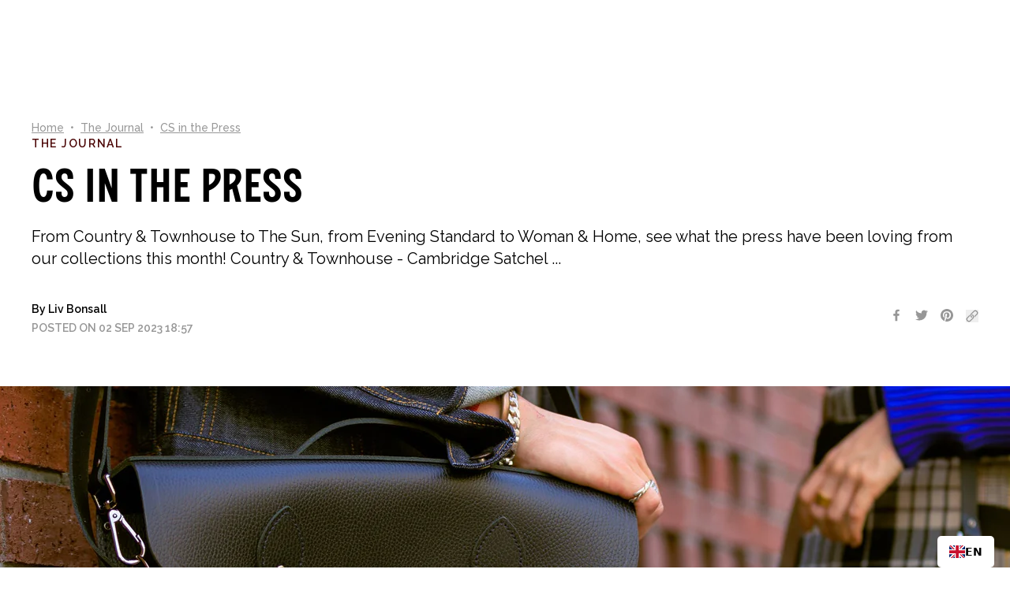

--- FILE ---
content_type: text/html; charset=utf-8
request_url: https://eu.cambridgesatchel.com/blogs/journal/cs-in-the-press-1
body_size: 50935
content:
<!doctype html>
<html lang="en">
  <head>

      <link rel="alternate" hreflang="x-default" href="https://www.cambridgesatchel.com/blogs/journal/cs-in-the-press-1" />
      <link rel="alternate" hreflang="en-GB" href="https://www.cambridgesatchel.com/blogs/journal/cs-in-the-press-1" />
      <link rel="alternate" hreflang="en-US" href="https://us.cambridgesatchel.com/blogs/journal/cs-in-the-press-1" />
      <link rel="alternate" hreflang="en-IE" href="https://eu.cambridgesatchel.com/blogs/journal/cs-in-the-press-1" />
      <link rel="alternate" hreflang="ja-JP" href="https://jp.cambridgesatchel.com/blogs/journal/cs-in-the-press-1" />

    <!-- EASYGIFT SCRIPT -->
    
      <script type="text/javascript" src="https://cdn.506.io/eg/script.js?shop=uk-cambridgesatchel.myshopify.com"></script>
    
    <!-- END EASYGIFT SCRIPT -->

    
      <!-- heatmap.com snippet -->
      <script>
        (function() {      
          var _heatmap_paq = window._heatmap_paq || [];
          var heatUrl = window.heatUrl = "https://dashboard.heatmap.com/";
          function heatLoader(url, item) {
            if(typeof handleSinglePagedWebsite !== 'undefined' && item == 'prep') return true;
            var s = document.createElement("script"); s.type = "text/javascript"; 
            s.src = url; s.async = false; s.defer = true; document.head.appendChild(s);
          }
          heatLoader(heatUrl+"preprocessor.min.js?sid=2508", "prep");
          setTimeout(function() {
            if(typeof _heatmap_paq !== "object" || _heatmap_paq.length == 0) {     
              _heatmap_paq.push(["setTrackerUrl", heatUrl+"heatmap.php"]);
              heatLoader(heatUrl+"heatmap-light.min.js?sid=2508", "heat");
            }
          }, 1000);
        })();
      </script>
      <!-- End heatmap.com snippet Code -->
    

    

    <meta charset="utf-8">
    <meta http-equiv="X-UA-Compatible" content="IE=edge">
    <meta name="viewport" content="width=device-width,initial-scale=1">

    <link rel="canonical" href="https://eu.cambridgesatchel.com/blogs/journal/cs-in-the-press-1">

    
      <link fetchpriority="low" rel="icon" href="//eu.cambridgesatchel.com/cdn/shop/files/favicon.png?crop=center&height=32&v=1692891742&width=32" sizes="32x32">
    

    <title>CS in the Press 1 | Cambridge Satchel</title>

    <meta name="description" content="Discover where Cambridge Satchel has been featured from magazines, news articles and what celebrities have been wearing our bags. Find out more now!">

    <link rel="preconnect" href="https://cdn.shopify.com" crossorigin>

    
    <link rel="preconnect" href="https://fonts.googleapis.com">
    <link rel="preconnect" href="https://fonts.gstatic.com" crossorigin>
    <link href="https://fonts.googleapis.com/css2?family=Raleway:ital,wght@0,400;0,500;0,600;1,400&display=swap" rel="stylesheet">
    <link href="//eu.cambridgesatchel.com/cdn/shop/t/150/assets/BystanderSans-Regular.woff2?v=165739183532274541991700585899" as="font" crossorigin="anonymous" rel="preload">
    

    <style data-shopify>
  @font-face {
    font-family: 'The Bystander Collection Sans';
    src: url(//eu.cambridgesatchel.com/cdn/shop/t/150/assets/BystanderSans-Regular.eot?v=105129276996921557501700585893);
    src: local('The Bystander Collection Sans'), local('BystanderSans-Regular'), url(//eu.cambridgesatchel.com/cdn/shop/t/150/assets/BystanderSans-Regular.eot?%23iefix&v=105129276996921557501700585893) format('embedded-opentype'),
      url(//eu.cambridgesatchel.com/cdn/shop/t/150/assets/BystanderSans-Regular.woff2?v=165739183532274541991700585899) format('woff2'), url(//eu.cambridgesatchel.com/cdn/shop/t/150/assets/BystanderSans-Regular.woff?v=167589742560051016351700585898) format('woff'),
      url(//eu.cambridgesatchel.com/cdn/shop/t/150/assets/BystanderSans-Regular.ttf?v=47395329463383495481700585905) format('truetype');
    font-weight: normal;
    font-style: normal;
    font-display: swap;
  }

  @font-face {
    font-family: 'edinburgh';
    src: url(//eu.cambridgesatchel.com/cdn/shop/t/150/assets/edinburgh-webfont.woff2?v=22763162190603015981700585910) format('woff2'), url(//eu.cambridgesatchel.com/cdn/shop/t/150/assets/edinburgh-webfont.woff?v=145727029978867954361700585898) format('woff');
    font-weight: normal;
    font-style: normal;
    font-display: swap;
  }
</style>


    <script>window.performance && window.performance.mark && window.performance.mark('shopify.content_for_header.start');</script><meta name="facebook-domain-verification" content="e3dpzkl6nearsnoqihi2c7slwr1om5">
<meta id="shopify-digital-wallet" name="shopify-digital-wallet" content="/24187073/digital_wallets/dialog">
<meta name="shopify-checkout-api-token" content="0a5d513ef61ef6dc2f17fd8dc8f29446">
<meta id="in-context-paypal-metadata" data-shop-id="24187073" data-venmo-supported="false" data-environment="production" data-locale="en_US" data-paypal-v4="true" data-currency="EUR">
<link rel="alternate" type="application/atom+xml" title="Feed" href="/blogs/journal.atom" />
<script async="async" src="/checkouts/internal/preloads.js?locale=en-DE"></script>
<script id="apple-pay-shop-capabilities" type="application/json">{"shopId":24187073,"countryCode":"GB","currencyCode":"EUR","merchantCapabilities":["supports3DS"],"merchantId":"gid:\/\/shopify\/Shop\/24187073","merchantName":"The Cambridge Satchel Company EU Store","requiredBillingContactFields":["postalAddress","email","phone"],"requiredShippingContactFields":["postalAddress","email","phone"],"shippingType":"shipping","supportedNetworks":["visa","masterCard","amex","discover","elo"],"total":{"type":"pending","label":"The Cambridge Satchel Company EU Store","amount":"1.00"},"shopifyPaymentsEnabled":false,"supportsSubscriptions":false}</script>
<script id="shopify-features" type="application/json">{"accessToken":"0a5d513ef61ef6dc2f17fd8dc8f29446","betas":["rich-media-storefront-analytics"],"domain":"eu.cambridgesatchel.com","predictiveSearch":true,"shopId":24187073,"locale":"en"}</script>
<script>var Shopify = Shopify || {};
Shopify.shop = "eu-cambridgesatchel.myshopify.com";
Shopify.locale = "en";
Shopify.currency = {"active":"EUR","rate":"1.0"};
Shopify.country = "DE";
Shopify.theme = {"name":"cambridge-satchel\/eu-store","id":122274807902,"schema_name":"Charle Theme Starter","schema_version":"1.0.0","theme_store_id":null,"role":"main"};
Shopify.theme.handle = "null";
Shopify.theme.style = {"id":null,"handle":null};
Shopify.cdnHost = "eu.cambridgesatchel.com/cdn";
Shopify.routes = Shopify.routes || {};
Shopify.routes.root = "/";</script>
<script type="module">!function(o){(o.Shopify=o.Shopify||{}).modules=!0}(window);</script>
<script>!function(o){function n(){var o=[];function n(){o.push(Array.prototype.slice.apply(arguments))}return n.q=o,n}var t=o.Shopify=o.Shopify||{};t.loadFeatures=n(),t.autoloadFeatures=n()}(window);</script>
<script id="shop-js-analytics" type="application/json">{"pageType":"article"}</script>
<script defer="defer" async type="module" src="//eu.cambridgesatchel.com/cdn/shopifycloud/shop-js/modules/v2/client.init-shop-cart-sync_C5BV16lS.en.esm.js"></script>
<script defer="defer" async type="module" src="//eu.cambridgesatchel.com/cdn/shopifycloud/shop-js/modules/v2/chunk.common_CygWptCX.esm.js"></script>
<script type="module">
  await import("//eu.cambridgesatchel.com/cdn/shopifycloud/shop-js/modules/v2/client.init-shop-cart-sync_C5BV16lS.en.esm.js");
await import("//eu.cambridgesatchel.com/cdn/shopifycloud/shop-js/modules/v2/chunk.common_CygWptCX.esm.js");

  window.Shopify.SignInWithShop?.initShopCartSync?.({"fedCMEnabled":true,"windoidEnabled":true});

</script>
<script>(function() {
  var isLoaded = false;
  function asyncLoad() {
    if (isLoaded) return;
    isLoaded = true;
    var urls = ["https:\/\/cdn-loyalty.yotpo.com\/loader\/LKKCHmRWwH-9N17a4zwsug.js?shop=eu-cambridgesatchel.myshopify.com","\/\/staticw2.yotpo.com\/7hfgZ5dJzcZ8cpWOk4Dl9fokXJ9KBqGqIwxnA8lw\/widget.js?shop=eu-cambridgesatchel.myshopify.com","https:\/\/wishlisthero-assets.revampco.com\/store-front\/bundle2.js?shop=eu-cambridgesatchel.myshopify.com","https:\/\/crossborder-integration.global-e.com\/resources\/js\/app?shop=eu-cambridgesatchel.myshopify.com","https:\/\/cdn.weglot.com\/weglot_script_tag.js?shop=eu-cambridgesatchel.myshopify.com","\/\/cdn.shopify.com\/proxy\/c30bcbf35c812c14c7c3492fbbb302f57a82f187fc79a9a54bacf1e693d2b795\/web.global-e.com\/merchant\/storefrontattributes?merchantid=10001363\u0026shop=eu-cambridgesatchel.myshopify.com\u0026sp-cache-control=cHVibGljLCBtYXgtYWdlPTkwMA","https:\/\/s3.eu-west-1.amazonaws.com\/production-klarna-il-shopify-osm\/477351374ecf52c0ba48bd4e888305d48cb4e614\/eu-cambridgesatchel.myshopify.com-1746181685781.js?shop=eu-cambridgesatchel.myshopify.com"];
    for (var i = 0; i < urls.length; i++) {
      var s = document.createElement('script');
      s.type = 'text/javascript';
      s.async = true;
      s.src = urls[i];
      var x = document.getElementsByTagName('script')[0];
      x.parentNode.insertBefore(s, x);
    }
  };
  if(window.attachEvent) {
    window.attachEvent('onload', asyncLoad);
  } else {
    window.addEventListener('load', asyncLoad, false);
  }
})();</script>
<script id="__st">var __st={"a":24187073,"offset":3600,"reqid":"b4378c39-2cdd-4123-8ea3-580e7747d81d-1768773134","pageurl":"eu.cambridgesatchel.com\/blogs\/journal\/cs-in-the-press-1","s":"articles-567340597342","u":"d56b96097e45","p":"article","rtyp":"article","rid":567340597342};</script>
<script>window.ShopifyPaypalV4VisibilityTracking = true;</script>
<script id="captcha-bootstrap">!function(){'use strict';const t='contact',e='account',n='new_comment',o=[[t,t],['blogs',n],['comments',n],[t,'customer']],c=[[e,'customer_login'],[e,'guest_login'],[e,'recover_customer_password'],[e,'create_customer']],r=t=>t.map((([t,e])=>`form[action*='/${t}']:not([data-nocaptcha='true']) input[name='form_type'][value='${e}']`)).join(','),a=t=>()=>t?[...document.querySelectorAll(t)].map((t=>t.form)):[];function s(){const t=[...o],e=r(t);return a(e)}const i='password',u='form_key',d=['recaptcha-v3-token','g-recaptcha-response','h-captcha-response',i],f=()=>{try{return window.sessionStorage}catch{return}},m='__shopify_v',_=t=>t.elements[u];function p(t,e,n=!1){try{const o=window.sessionStorage,c=JSON.parse(o.getItem(e)),{data:r}=function(t){const{data:e,action:n}=t;return t[m]||n?{data:e,action:n}:{data:t,action:n}}(c);for(const[e,n]of Object.entries(r))t.elements[e]&&(t.elements[e].value=n);n&&o.removeItem(e)}catch(o){console.error('form repopulation failed',{error:o})}}const l='form_type',E='cptcha';function T(t){t.dataset[E]=!0}const w=window,h=w.document,L='Shopify',v='ce_forms',y='captcha';let A=!1;((t,e)=>{const n=(g='f06e6c50-85a8-45c8-87d0-21a2b65856fe',I='https://cdn.shopify.com/shopifycloud/storefront-forms-hcaptcha/ce_storefront_forms_captcha_hcaptcha.v1.5.2.iife.js',D={infoText:'Protected by hCaptcha',privacyText:'Privacy',termsText:'Terms'},(t,e,n)=>{const o=w[L][v],c=o.bindForm;if(c)return c(t,g,e,D).then(n);var r;o.q.push([[t,g,e,D],n]),r=I,A||(h.body.append(Object.assign(h.createElement('script'),{id:'captcha-provider',async:!0,src:r})),A=!0)});var g,I,D;w[L]=w[L]||{},w[L][v]=w[L][v]||{},w[L][v].q=[],w[L][y]=w[L][y]||{},w[L][y].protect=function(t,e){n(t,void 0,e),T(t)},Object.freeze(w[L][y]),function(t,e,n,w,h,L){const[v,y,A,g]=function(t,e,n){const i=e?o:[],u=t?c:[],d=[...i,...u],f=r(d),m=r(i),_=r(d.filter((([t,e])=>n.includes(e))));return[a(f),a(m),a(_),s()]}(w,h,L),I=t=>{const e=t.target;return e instanceof HTMLFormElement?e:e&&e.form},D=t=>v().includes(t);t.addEventListener('submit',(t=>{const e=I(t);if(!e)return;const n=D(e)&&!e.dataset.hcaptchaBound&&!e.dataset.recaptchaBound,o=_(e),c=g().includes(e)&&(!o||!o.value);(n||c)&&t.preventDefault(),c&&!n&&(function(t){try{if(!f())return;!function(t){const e=f();if(!e)return;const n=_(t);if(!n)return;const o=n.value;o&&e.removeItem(o)}(t);const e=Array.from(Array(32),(()=>Math.random().toString(36)[2])).join('');!function(t,e){_(t)||t.append(Object.assign(document.createElement('input'),{type:'hidden',name:u})),t.elements[u].value=e}(t,e),function(t,e){const n=f();if(!n)return;const o=[...t.querySelectorAll(`input[type='${i}']`)].map((({name:t})=>t)),c=[...d,...o],r={};for(const[a,s]of new FormData(t).entries())c.includes(a)||(r[a]=s);n.setItem(e,JSON.stringify({[m]:1,action:t.action,data:r}))}(t,e)}catch(e){console.error('failed to persist form',e)}}(e),e.submit())}));const S=(t,e)=>{t&&!t.dataset[E]&&(n(t,e.some((e=>e===t))),T(t))};for(const o of['focusin','change'])t.addEventListener(o,(t=>{const e=I(t);D(e)&&S(e,y())}));const B=e.get('form_key'),M=e.get(l),P=B&&M;t.addEventListener('DOMContentLoaded',(()=>{const t=y();if(P)for(const e of t)e.elements[l].value===M&&p(e,B);[...new Set([...A(),...v().filter((t=>'true'===t.dataset.shopifyCaptcha))])].forEach((e=>S(e,t)))}))}(h,new URLSearchParams(w.location.search),n,t,e,['guest_login'])})(!0,!0)}();</script>
<script integrity="sha256-4kQ18oKyAcykRKYeNunJcIwy7WH5gtpwJnB7kiuLZ1E=" data-source-attribution="shopify.loadfeatures" defer="defer" src="//eu.cambridgesatchel.com/cdn/shopifycloud/storefront/assets/storefront/load_feature-a0a9edcb.js" crossorigin="anonymous"></script>
<script data-source-attribution="shopify.dynamic_checkout.dynamic.init">var Shopify=Shopify||{};Shopify.PaymentButton=Shopify.PaymentButton||{isStorefrontPortableWallets:!0,init:function(){window.Shopify.PaymentButton.init=function(){};var t=document.createElement("script");t.src="https://eu.cambridgesatchel.com/cdn/shopifycloud/portable-wallets/latest/portable-wallets.en.js",t.type="module",document.head.appendChild(t)}};
</script>
<script data-source-attribution="shopify.dynamic_checkout.buyer_consent">
  function portableWalletsHideBuyerConsent(e){var t=document.getElementById("shopify-buyer-consent"),n=document.getElementById("shopify-subscription-policy-button");t&&n&&(t.classList.add("hidden"),t.setAttribute("aria-hidden","true"),n.removeEventListener("click",e))}function portableWalletsShowBuyerConsent(e){var t=document.getElementById("shopify-buyer-consent"),n=document.getElementById("shopify-subscription-policy-button");t&&n&&(t.classList.remove("hidden"),t.removeAttribute("aria-hidden"),n.addEventListener("click",e))}window.Shopify?.PaymentButton&&(window.Shopify.PaymentButton.hideBuyerConsent=portableWalletsHideBuyerConsent,window.Shopify.PaymentButton.showBuyerConsent=portableWalletsShowBuyerConsent);
</script>
<script data-source-attribution="shopify.dynamic_checkout.cart.bootstrap">document.addEventListener("DOMContentLoaded",(function(){function t(){return document.querySelector("shopify-accelerated-checkout-cart, shopify-accelerated-checkout")}if(t())Shopify.PaymentButton.init();else{new MutationObserver((function(e,n){t()&&(Shopify.PaymentButton.init(),n.disconnect())})).observe(document.body,{childList:!0,subtree:!0})}}));
</script>
<link id="shopify-accelerated-checkout-styles" rel="stylesheet" media="screen" href="https://eu.cambridgesatchel.com/cdn/shopifycloud/portable-wallets/latest/accelerated-checkout-backwards-compat.css" crossorigin="anonymous">
<style id="shopify-accelerated-checkout-cart">
        #shopify-buyer-consent {
  margin-top: 1em;
  display: inline-block;
  width: 100%;
}

#shopify-buyer-consent.hidden {
  display: none;
}

#shopify-subscription-policy-button {
  background: none;
  border: none;
  padding: 0;
  text-decoration: underline;
  font-size: inherit;
  cursor: pointer;
}

#shopify-subscription-policy-button::before {
  box-shadow: none;
}

      </style>

<script>window.performance && window.performance.mark && window.performance.mark('shopify.content_for_header.end');</script>

    <script>
      window.theme = {
        shopUrl: 'https://eu.cambridgesatchel.com',
        store: 'europe',
        countryIsoCode: 'DE',
        currencyIsoCode: 'EUR',
        customer: {
          isLoggedIn: false,
          id: null,
          email: 'null'
        },
        moneyFormat: "€{{amount}}",
        currencySymbol: '€',
        thirdParty: {
          klevu: {
            apiKey: 'klevu-163342992346914316',
            storefrontToken: '9457158cafa0b7cdb0a065e205c2bbdc',
            storefrontVersion: '2023-07',
            storefrontUrl: 'https://eu.cambridgesatchel.com'
          },
          klaviyo: {
            apiKey: 'X9KaaP'
          },
          yotpo: {
            appKey: '7hfgZ5dJzcZ8cpWOk4Dl9fokXJ9KBqGqIwxnA8lw',
            productId: '14950600278399'
          }
        }
      };

      window.routes = {
        cart_add_url: '/cart/add',
        cart_change_url: '/cart/change',
        cart_update_url: '/cart/update',
        cart_url: '/cart',
        product_recommendations_url: '/recommendations/products',
        predictive_search_url: '/search/suggest'
      }
    </script>

    <script>
      !(function () {
        if (!window.klaviyo) {
          window._klOnsite = window._klOnsite || [];
          try {
            window.klaviyo = new Proxy(
              {},
              {
                get: function (n, i) {
                  return 'push' === i
                    ? function () {
                        var n;
                        (n = window._klOnsite).push.apply(n, arguments);
                      }
                    : function () {
                        for (var n = arguments.length, o = new Array(n), w = 0; w < n; w++) o[w] = arguments[w];
                        var t = 'function' == typeof o[o.length - 1] ? o.pop() : void 0,
                          e = new Promise(function (n) {
                            window._klOnsite.push(
                              [i].concat(o, [
                                function (i) {
                                  t && t(i), n(i);
                                }
                              ])
                            );
                          });
                        return e;
                      };
                }
              }
            );
          } catch (n) {
            (window.klaviyo = window.klaviyo || []),
              (window.klaviyo.push = function () {
                var n;
                (n = window._klOnsite).push.apply(n, arguments);
              });
          }
        }
      })();
    </script>

    


  <link href="//eu.cambridgesatchel.com/cdn/shop/t/150/assets/theme.css" rel="stylesheet" type="text/css" media="all" />




  <script src="//eu.cambridgesatchel.com/cdn/shop/t/150/assets/theme.min.js" type="module" crossorigin="anonymous"></script>
  <link rel="modulepreload" href="//eu.cambridgesatchel.com/cdn/shop/t/150/assets/vendor.min.js" crossorigin="anonymous">
  <link href="//eu.cambridgesatchel.com/cdn/shop/t/150/assets/vendor.css" rel="stylesheet" type="text/css" media="all" />
  <link rel="modulepreload" href="//eu.cambridgesatchel.com/cdn/shop/t/150/assets/utilities.min.js" crossorigin="anonymous">


<style data-shopify>
      :root {
        --headerHeight: 120px;
        --theme-accent-color: ;
      }

      @media screen and (min-width: 523px) and (max-width: 767px) {
        :root {
          --headerHeight: 100px;
        }
      }

      @media screen and (min-width: 768px) {
        :root {
          --headerHeight: 104px;
        }
      }

      @media screen and (min-width: 1024px) {
        :root {
          --headerHeight: 112px;
        }
      }
    </style>

  <!-- BEGIN app block: shopify://apps/yotpo-loyalty-rewards/blocks/loader-app-embed-block/2f9660df-5018-4e02-9868-ee1fb88d6ccd -->
    <script src="https://cdn-widgetsrepository.yotpo.com/v1/loader/LKKCHmRWwH-9N17a4zwsug" async></script>



    <script src="https://cdn-loyalty.yotpo.com/loader/LKKCHmRWwH-9N17a4zwsug.js?shop=eu.cambridgesatchel.com" async></script>


<!-- END app block --><!-- BEGIN app block: shopify://apps/yotpo-product-reviews/blocks/settings/eb7dfd7d-db44-4334-bc49-c893b51b36cf -->


  <script type="text/javascript" src="https://cdn-widgetsrepository.yotpo.com/v1/loader/7hfgZ5dJzcZ8cpWOk4Dl9fokXJ9KBqGqIwxnA8lw?languageCode=en" async></script>



  
<!-- END app block --><!-- BEGIN app block: shopify://apps/sortd-merchandiser/blocks/app-embed/5176d6ef-993f-4869-ba24-87a0a6bedcf9 -->


<script>
window.cmPercents = {
  'product_card_view': 100,
  'product_view': 100,
  'collection_view': 100,
  'product_add': 100,
  'enabled': true,
  'product_card_selector': '[role="main"] a[href*="/products"], #main a[href*="/products"], main a[href*="/products"], #shopify-section-collection-template a[href*="/products"], .collection-matrix.product-list a[href*="/products"]',
  'cart_url': '/cart',
  'store': 'eu-cambridgesatchel.myshopify.com',
  'submit': '[type="submit"]',
  'root_locale': '/',
  'root': '/',
  'collection_url': '',
  'collection_handle': '',
  'collection_id': null,
  'permissions': 123,
};

window.cmTesting = {
  'tests': '[]',
  'collection_route': '/collections',
  'variantA': '',
  'variantB': '',
  'collection_handle': '',
  'canonical_enabled': false
};

if(!(window.cmPercents.permissions != 123 && sessionStorage.getItem('themePermissions') != 'true')) {
  sessionStorage.setItem('cmTests', window.cmTesting.tests);
}
</script>



<script>
var cmInserted=function(){"use strict";var m=100,t=!1,u="animationName",d="",n="Webkit Moz O ms Khtml".split(" "),e="",i=document.createElement("div"),s={strictlyNew:!0,timeout:20,addImportant:!1};if(i.style.animationName&&(t=!0),!1===t)for(var o=0;o<n.length;o++)if(void 0!==i.style[n[o]+"AnimationName"]){e=n[o],u=e+"AnimationName",d="-"+e.toLowerCase()+"-",t=!0;break}function c(t){return s.strictlyNew&&!0===t.QinsQ}function r(t,n){function e(t){t.animationName!==o&&t[u]!==o||c(t.target)||n(t.target)}var i,o="insQ_"+m++,r=s.addImportant?" !important":"";(i=document.createElement("style")).innerHTML="@"+d+"keyframes "+o+" {  from {  outline: 1px solid transparent  } to {  outline: 0px solid transparent }  }\n"+t+" { animation-duration: 0.001s"+r+"; animation-name: "+o+r+"; "+d+"animation-duration: 0.001s"+r+"; "+d+"animation-name: "+o+r+";  } ",document.head.appendChild(i);var a=setTimeout(function(){document.addEventListener("animationstart",e,!1),document.addEventListener("MSAnimationStart",e,!1),document.addEventListener("webkitAnimationStart",e,!1)},s.timeout);return{destroy:function(){clearTimeout(a),i&&(document.head.removeChild(i),i=null),document.removeEventListener("animationstart",e),document.removeEventListener("MSAnimationStart",e),document.removeEventListener("webkitAnimationStart",e)}}}function a(t){t.QinsQ=!0}function f(t){if(t)for(a(t),t=t.firstChild;t;t=t.nextSibling)void 0!==t&&1===t.nodeType&&f(t)}function l(t,n){var e,i=[],o=function(){clearTimeout(e),e=setTimeout(function(){i.forEach(f),n(i),i=[]},10)};return r(t,function(t){if(!c(t)){a(t);var n=function t(n){return c(n.parentNode)||"BODY"===n.nodeName?n:t(n.parentNode)}(t);i.indexOf(n)<0&&i.push(n),o()}})}function v(n){return!(!t||!n.match(/[^{}]/))&&(s.strictlyNew&&f(document.body),{every:function(t){return r(n,t)},summary:function(t){return l(n,t)}})}return v.config=function(t){for(var n in t)t.hasOwnProperty(n)&&(s[n]=t[n])},v}();"undefined"!=typeof module&&void 0!==module.exports&&(module.exports=cmInserted);
function cmX(){for(var e=(navigator.userAgent||"").toLowerCase(),t=[/bot/,/crawl/,/spider/,/slurp/,/curl/,/wget/,/python-requests/,/axios/,/feedfetcher/,/ia_archiver/,/facebookexternalhit/,/facebot/,/google web preview/,/googlebot/,/bingpreview/,/bingbot/,/duckduckbot/,/baiduspider/,/yandex/,/sogou/,/exabot/,/dotbot/,/msnbot/,/yahoo/,/adsbot/,/mediapartners google/,/developers google/,/embedly/,/quora link preview/,/rogerbot/,/applebot/,/tweetmemebot/,/ahrefsbot/,/semrush/,/mj12bot/,/uptimerobot/,/screamingfrog/,/pinterest/,/whatsapp/,/telegrambot/,/vkshare/,/slackbot/,/discordbot/,/flipboard/,/preview/,/phantomjs/,/headless/,/prerender/,/metauri/,/node-superagent/,/python-urllib/,/java\/[0-9\.]+/,/lighthouse/,/chrome-lighthouse/,/pagespeed/,/yadirectfetcher/,/mailru\//,/daum[ /]/,/gomezagent/,/pingdom/,/rigor/,/postman/,/firephp/,/wappalyzer/,/whatcms\//,/zgrab/,/webglance/,/webkit2png/,/analyzer/,/virtuoso/,/pageburst/,/gozilla\//,/cloudflare/,/cf-network/,/cf-edge/,/cf-connecting-ip/],r=0;r<t.length;r++)if(t[r].test(e))return!0;if(navigator.webdriver||!navigator.languages||0===navigator.languages.length||e.indexOf("headlesschrome")>=0||window._phantom||window.__nightmare||window.callPhantom)return!0;try{if("undefined"!=typeof screen&&window.innerHeight&&screen.height-window.innerHeight<0)return!0}catch(s){}return!1}class CMUtils{constructor(){}saveId(){window?.cmPercents?.collection_id&&sessionStorage.setItem("collectionReferrerId",JSON.stringify({[window.location.href.split("?")[0]]:window.cmPercents.collection_id}))}anyNotFoundIds(e,t){if(void 0!==t){for(let r=0;r<e.length;r++)if(!t[decodeURIComponent(e[r].split("/products/")[1])])return!0}return!1}fetchRedirectedURL(e){return new Promise((t,r)=>{let s=new XMLHttpRequest;s.open("GET",e,!0),s.onload=()=>{200===s.status?t(s.responseURL):r(Error("Failed to fetch redirected URL"))},s.onerror=()=>r(Error("Network error")),s.send()})}filteredProductCards(e,t,r){let s;try{s=JSON.parse(sessionStorage.getItem("viewedProductCards")||'{"cards":[]}')||{cards:[]}}catch(n){s={cards:[]}}let o=[...s.cards];e=[...new Set(e||[])];let i=e.filter(e=>{try{if(e&&e.includes("/products/")&&!s.cards.includes(e.split("/products/")[1].split("?")[0]))return o.push(e.split("/products/")[1].split("?")[0]),!0}catch(t){return!1}});if(sessionStorage.setItem("viewedProductCards",JSON.stringify({cards:o})),void 0!==t){let c=[],l=[];for(let a=0;a<i.length;a++){let d=void 0!==t?t[decodeURIComponent(i[a].split("/products/")[1])]:null;"undefined"!=typeof cmIds&&(d=d??(cmIds.find(e=>e[0]==i[a].split("/products/")[1])??[null,null])[1]),d?l.push(d):c.push(i[a])}return[c,l]}return[i,[]]}trackLinksInView(e,t){let r=new IntersectionObserver(e=>{e.forEach(e=>{e.intersectionRatio>0&&e?.target?.href&&t(e.target.href.replace(/^.*\/\/[^\/]+/,"").split("?")[0],r)})});r.observe(e)}productIdFromCollection(e=1){return new Promise(async(t,r)=>{let s=new XMLHttpRequest;if(!window.location.href){console.error("No location.href available");return}let n=window.location.href.split("?")[0];if(n&&window.cmPercents.root_locale!==window.cmPercents.root){let o;if(sessionStorage.getItem(`collection:${window.cmPercents.collection_url}`))n=sessionStorage.getItem(`collection:${window.cmPercents.collection_url}`);else{try{o=await this.fetchRedirectedURL("https://"+(window.location.host+window.cmPercents.root_locale+"/collections/"+window.cmPercents.collection_handle).replace("//","/"))}catch(i){console.error("Error fetching redirected URL:",i)}o&&(sessionStorage.setItem(`collection:${window.cmPercents.collection_url}`,o),n=o)}}n&&(s.open("GET",`${n}/products.json?limit=250${1!=e?`&page=${e}`:""}`,!0),s.responseType="json",s.onload=async function(){200===s.status&&s?.response?.products?t(s?.response?.products):t(null)},s.onerror=function(){t(null)},s.send())})}get collectionHandle(){let e=document.referrer.split("/");for(var t=0;t<e.length;t++)if("collections"==e[t]&&e.length>t+1)return e[t+1];return null}squashCart(e){let t={};return e.map(e=>t[e.product_id]=e.product_id in t?t[e.product_id]+e.quantity:e.quantity),t}findLineItemDifferences(e,t){let r={};for(let s in e)if(t.hasOwnProperty(s)){let n=e[s]-t[s];n>0&&(r[s]=n)}else r[s]=e[s];return r}get currentCart(){return new Promise((e,t)=>{let r=new XMLHttpRequest;r.open("GET",window.cmPercents.cart_url+".json",!0),r.responseType="json",r.onload=async function(){200===r.status?e(r?.response?.items):e(null)},r.onerror=function(){e(null)},r.send()})}}class CMCheckForTests{constructor(){this.tests=window?.cmPercents?.tests?JSON.parse(window.cmPercents.tests):[];try{this.#a()}catch(e){console.error("Error checking for tests:",e);try{document.body.classList.remove("cm-ab-hide")}catch(t){console.error("Error removing class cm-ab-hide:",t)}}}#b(){return Date.now().toString(36)+Math.random().toString(36).substr(2,25)+"-"+Math.floor(100*Math.random()+1)}#a(){let e=!1;if(window?.cmTesting?.tests&&window?.cmTesting?.collection_handle)try{let t=JSON.parse(window.cmTesting.tests);if(Array.isArray(t)&&t.length>0)for(let r=0;r<t.length;r++){let s=t[r],n=sessionStorage.getItem("sessionIdCm")||this.#b(),o=parseInt(n.split("-")[1])>50;if(sessionStorage.setItem("sessionIdCm",n),o&&s?.aHandle==window.cmTesting.collection_handle&&window.cmTesting?.variantB==s?.bHandle){if(!window.cmTesting?.variantB)return;if(window.cmTesting.canonical_enabled||!cmX()){let i=new URLSearchParams(window.location.search);if(i.has("cmread")){document.documentElement.classList.remove("cm-ab-hide");return}i.set("cmread","true"),e=!0,location.replace(window.cmTesting.collection_route+"/"+s?.bHandle+"?"+i.toString());return}}else if(s?.bHandle==window.cmCollectionHandle&&!o&&s?.aHandle==window.cmTesting.variantA){let c=new URLSearchParams(window.location.search);if(c.has("cmread"))return;c.set("cmread","true"),e=!0,location.replace(window.cmPercents.collection_route+"/"+s?.aHandle+"?"+c.toString());return}}}catch(l){console.error("Error parsing tests:",l)}finally{e||document.documentElement.classList.remove("cm-ab-hide")}}}const cmCheckForTests=new CMCheckForTests;class CMEventTracker{#c;#d;#e;#f;#g;#h;#i;#j;#k;#l;#m;#n;constructor(e,t){if(100==window.cmPercents.permissions&&"true"!=sessionStorage.getItem("themePermissions")||(this.#c=e,this.#m="https://us-central1-collection-merchandiser.cloudfunctions.net/event-tracking-trigger",this.#d=sessionStorage.getItem("sessionIdCm"),this.#f=new Date().toISOString(),this.#h=Shopify.shop||window?.cmPercents?.store,this.#i=[],this.#e={},this.collectionProducts,this.#k,this.#l=window?.cmPercents?.submit?document.querySelectorAll(window.cmPercents.submit):null,this.#d||(this.#d=this.#b(),sessionStorage.setItem("sessionIdCm",this.#d)),!this.#d))return;this.#g=new CMUtils,this.#g.saveId(),this.#n=1;try{this.#o()}catch(r){console.log(r)}}set setProductCardUrlsToSend(e){0==this.#i.length&&setTimeout(()=>{this.#p()},1750),this.#i.push(e)}async #p(){let a=!0;for(;this.#g.anyNotFoundIds(this.#i,this.#j)&&a;){let d=await this.#g.productIdFromCollection(this.#n);this.#n=this.#n+1;let u=Array.isArray(d)?d.reduce((e,t,r,s)=>(e[t.handle]=t.id,e),{}):{};0==Object.keys(u).length&&(a=!1),this.#j={...this.#j,...u}}let h=this.#g.filteredProductCards(this.#i,this.#j,this);h.length>0&&h[1].length>0&&this.#q("product_card_view",null,{ids:h[1],collection_id:window?.cmPercents?.collection_id||0,multiplier:parseFloat(100/window.cmPercents.product_card_view)}),this.#i=[]}async #o(){if(window?.cmPercents?.collection_id){let p=await this.#g.productIdFromCollection();this.#n=2,this.#j=Array.isArray(p)?p.reduce((e,t,r,s)=>(e[t.handle]=t.id,e),{}):{};let m=document.querySelectorAll(window.cmPercents.product_card_selector),g=e=>{this.#g.trackLinksInView(e,async(e,t)=>{t.disconnect(),this.setProductCardUrlsToSend=e})};m.forEach(e=>{g(e)}),cmInserted(window.cmPercents.product_card_selector).every(e=>{g(e)}),window.addEventListener("beforeunload",()=>{this.#p()})}}#b(){return Date.now().toString(36)+Math.random().toString(36).substr(2,25)+"-"+Math.floor(100*Math.random()+1)}#q(f,$,w){let b={event_type:f,timestamp:this.#f,session_id:this.#d,page_data:this.#e,store:this.#h};b.page_data={...b.page_data,...w},$&&(b.linkData=$);let y=new XMLHttpRequest;y.open("POST","purchase_to_product"!=f&&"product_purchase"!=f?this.#c:this.#m),y.setRequestHeader("Content-Type","application/json"),y.send(JSON.stringify(b))}#r(P){return new Promise(e=>{setTimeout(e,P)})}}"complete"===document.readyState?new CMEventTracker("https://cm-event-trigger-6deun5o54a-uw.a.run.app/event-tracking-trigger"):window.addEventListener("load",()=>{new CMEventTracker("https://cm-event-trigger-6deun5o54a-uw.a.run.app/event-tracking-trigger")});
</script>
<!-- END app block --><!-- BEGIN app block: shopify://apps/weglot-translate-your-store/blocks/weglot/3097482a-fafe-42ff-bc33-ea19e35c4a20 -->





  
    

    
    
    
  
    

    
    
    
  


<!--Start Weglot Script-->
<script src="https://cdn.weglot.com/weglot.min.js?api_key=wg_bf9193c71e46f880923115e1a9cb21d11" async></script>
<!--End Weglot Script-->

<!-- END app block --><!-- BEGIN app block: shopify://apps/yotpo-product-reviews/blocks/reviews_tab/eb7dfd7d-db44-4334-bc49-c893b51b36cf -->



<!-- END app block --><!-- BEGIN app block: shopify://apps/elevar-conversion-tracking/blocks/dataLayerEmbed/bc30ab68-b15c-4311-811f-8ef485877ad6 -->



<script type="module" dynamic>
  const configUrl = "/a/elevar/static/configs/6d3b9379603661a0b4b0ac04461d290e0e907e2f/config.js";
  const config = (await import(configUrl)).default;
  const scriptUrl = config.script_src_app_theme_embed;

  if (scriptUrl) {
    const { handler } = await import(scriptUrl);

    await handler(
      config,
      {
        cartData: {
  marketId: "3613327454",
  attributes:{},
  cartTotal: "0.0",
  currencyCode:"EUR",
  items: []
}
,
        user: {cartTotal: "0.0",
    currencyCode:"EUR",customer: {},
}
,
        isOnCartPage:false,
        collectionView:null,
        searchResultsView:null,
        productView:null,
        checkoutComplete: null
      }
    );
  }
</script>


<!-- END app block --><!-- BEGIN app block: shopify://apps/klaviyo-email-marketing-sms/blocks/klaviyo-onsite-embed/2632fe16-c075-4321-a88b-50b567f42507 -->












  <script async src="https://static.klaviyo.com/onsite/js/X9KaaP/klaviyo.js?company_id=X9KaaP"></script>
  <script>!function(){if(!window.klaviyo){window._klOnsite=window._klOnsite||[];try{window.klaviyo=new Proxy({},{get:function(n,i){return"push"===i?function(){var n;(n=window._klOnsite).push.apply(n,arguments)}:function(){for(var n=arguments.length,o=new Array(n),w=0;w<n;w++)o[w]=arguments[w];var t="function"==typeof o[o.length-1]?o.pop():void 0,e=new Promise((function(n){window._klOnsite.push([i].concat(o,[function(i){t&&t(i),n(i)}]))}));return e}}})}catch(n){window.klaviyo=window.klaviyo||[],window.klaviyo.push=function(){var n;(n=window._klOnsite).push.apply(n,arguments)}}}}();</script>

  




  <script>
    window.klaviyoReviewsProductDesignMode = false
  </script>







<!-- END app block --><!-- BEGIN app block: shopify://apps/eg-auto-add-to-cart/blocks/app-embed/0f7d4f74-1e89-4820-aec4-6564d7e535d2 -->










  
    <script
      async
      type="text/javascript"
      src="https://cdn.506.io/eg/script.js?shop=eu-cambridgesatchel.myshopify.com&v=7"
    ></script>
  



  <meta id="easygift-shop" itemid="c2hvcF8kXzE3Njg3NzMxMzU=" content="{&quot;isInstalled&quot;:true,&quot;installedOn&quot;:&quot;2023-10-03T14:43:06.712Z&quot;,&quot;appVersion&quot;:&quot;3.0&quot;,&quot;subscriptionName&quot;:&quot;Standard&quot;,&quot;cartAnalytics&quot;:true,&quot;freeTrialEndsOn&quot;:null,&quot;settings&quot;:{&quot;reminderBannerStyle&quot;:{&quot;position&quot;:{&quot;horizontal&quot;:&quot;right&quot;,&quot;vertical&quot;:&quot;bottom&quot;},&quot;primaryColor&quot;:&quot;#000000&quot;,&quot;cssStyles&quot;:&quot;&quot;,&quot;headerText&quot;:&quot;&quot;,&quot;subHeaderText&quot;:&quot;&quot;,&quot;showImage&quot;:false,&quot;imageUrl&quot;:null,&quot;displayAfter&quot;:5,&quot;closingMode&quot;:&quot;doNotAutoClose&quot;,&quot;selfcloseAfter&quot;:5,&quot;reshowBannerAfter&quot;:&quot;everyNewSession&quot;},&quot;addedItemIdentifier&quot;:&quot;_Gifted&quot;,&quot;ignoreOtherAppLineItems&quot;:null,&quot;customVariantsInfoLifetimeMins&quot;:1440,&quot;redirectPath&quot;:null,&quot;ignoreNonStandardCartRequests&quot;:false,&quot;bannerStyle&quot;:{&quot;position&quot;:{&quot;horizontal&quot;:&quot;right&quot;,&quot;vertical&quot;:&quot;bottom&quot;},&quot;primaryColor&quot;:&quot;#000000&quot;,&quot;cssStyles&quot;:null},&quot;themePresetId&quot;:&quot;0&quot;,&quot;notificationStyle&quot;:{&quot;position&quot;:{&quot;horizontal&quot;:&quot;right&quot;,&quot;vertical&quot;:&quot;bottom&quot;},&quot;primaryColor&quot;:&quot;#000000&quot;,&quot;duration&quot;:&quot;3.0&quot;,&quot;cssStyles&quot;:&quot;#aca-notifications-wrapper {\n  display: block;\n  right: 0;\n  bottom: 0;\n  position: fixed;\n  z-index: 99999999;\n  max-height: 100%;\n  overflow: auto;\n}\n.aca-notification-container {\n  display: flex;\n  flex-direction: row;\n  text-align: left;\n  font-size: 16px;\n  margin: 12px;\n  padding: 8px;\n  background-color: #FFFFFF;\n  width: fit-content;\n  box-shadow: rgb(170 170 170) 0px 0px 5px;\n  border-radius: 8px;\n  opacity: 0;\n  transition: opacity 0.4s ease-in-out;\n}\n.aca-notification-container .aca-notification-image {\n  display: flex;\n  align-items: center;\n  justify-content: center;\n  min-height: 60px;\n  min-width: 60px;\n  height: 60px;\n  width: 60px;\n  background-color: #FFFFFF;\n  margin: 8px;\n}\n.aca-notification-image img {\n  display: block;\n  max-width: 100%;\n  max-height: 100%;\n  width: auto;\n  height: auto;\n  border-radius: 6px;\n  box-shadow: rgba(99, 115, 129, 0.29) 0px 0px 4px 1px;\n}\n.aca-notification-container .aca-notification-text {\n  flex-grow: 1;\n  margin: 8px;\n  max-width: 260px;\n}\n.aca-notification-heading {\n  font-size: 24px;\n  margin: 0 0 0.3em 0;\n  line-height: normal;\n  word-break: break-word;\n  line-height: 1.2;\n  max-height: 3.6em;\n  overflow: hidden;\n  color: #000000;\n}\n.aca-notification-subheading {\n  font-size: 18px;\n  margin: 0;\n  line-height: normal;\n  word-break: break-word;\n  line-height: 1.4;\n  max-height: 5.6em;\n  overflow: hidden;\n  color: #000000;\n}\n@media screen and (max-width: 450px) {\n  #aca-notifications-wrapper {\n    left: 0;\n    right: 0;\n  }\n  .aca-notification-container {\n    width: auto;\n  }\n.aca-notification-container .aca-notification-text {\n    max-width: none;\n  }\n}&quot;,&quot;hasCustomizations&quot;:false},&quot;fetchCartData&quot;:false,&quot;useLocalStorage&quot;:{&quot;enabled&quot;:false,&quot;expiryMinutes&quot;:null},&quot;popupStyle&quot;:{&quot;closeModalOutsideClick&quot;:true,&quot;showProductLink&quot;:false,&quot;primaryColor&quot;:&quot;#000000&quot;,&quot;secondaryColor&quot;:&quot;#000000&quot;,&quot;cssStyles&quot;:null,&quot;hasCustomizations&quot;:false,&quot;addButtonText&quot;:&quot;Select&quot;,&quot;dismissButtonText&quot;:&quot;Close&quot;,&quot;outOfStockButtonText&quot;:&quot;Out of Stock&quot;,&quot;imageUrl&quot;:null,&quot;subscriptionLabel&quot;:&quot;Subscription Plan&quot;},&quot;refreshAfterBannerClick&quot;:false,&quot;disableReapplyRules&quot;:false,&quot;disableReloadOnFailedAddition&quot;:false,&quot;autoReloadCartPage&quot;:false,&quot;ajaxRedirectPath&quot;:null,&quot;allowSimultaneousRequests&quot;:false,&quot;applyRulesOnCheckout&quot;:false,&quot;enableCartCtrlOverrides&quot;:false,&quot;scriptSettings&quot;:{&quot;branding&quot;:{&quot;show&quot;:false,&quot;removalRequestSent&quot;:null},&quot;productPageRedirection&quot;:{&quot;enabled&quot;:false,&quot;products&quot;:[],&quot;redirectionURL&quot;:&quot;\/&quot;},&quot;debugging&quot;:{&quot;enabled&quot;:false,&quot;enabledOn&quot;:null,&quot;stringifyObj&quot;:false},&quot;customCSS&quot;:null,&quot;delayUpdates&quot;:2000,&quot;decodePayload&quot;:false,&quot;hideAlertsOnFrontend&quot;:false,&quot;removeEGPropertyFromSplitActionLineItems&quot;:false,&quot;fetchProductInfoFromSavedDomain&quot;:false,&quot;enableBuyNowInterceptions&quot;:false,&quot;removeProductsAddedFromExpiredRules&quot;:false,&quot;useFinalPrice&quot;:false,&quot;hideGiftedPropertyText&quot;:false,&quot;fetchCartDataBeforeRequest&quot;:false}},&quot;translations&quot;:null,&quot;defaultLocale&quot;:&quot;en&quot;,&quot;shopDomain&quot;:&quot;eu.cambridgesatchel.com&quot;}">


<script defer>
  (async function() {
    try {

      const blockVersion = "v3"
      if (blockVersion != "v3") {
        return
      }

      let metaErrorFlag = false;
      if (metaErrorFlag) {
        return
      }

      // Parse metafields as JSON
      const metafields = {};

      // Process metafields in JavaScript
      let savedRulesArray = [];
      for (const [key, value] of Object.entries(metafields)) {
        if (value) {
          for (const prop in value) {
            // avoiding Object.Keys for performance gain -- no need to make an array of keys.
            savedRulesArray.push(value);
            break;
          }
        }
      }

      const metaTag = document.createElement('meta');
      metaTag.id = 'easygift-rules';
      metaTag.content = JSON.stringify(savedRulesArray);
      metaTag.setAttribute('itemid', 'cnVsZXNfJF8xNzY4NzczMTM1');

      document.head.appendChild(metaTag);
      } catch (err) {
        
      }
  })();
</script>


  <script
    type="text/javascript"
    defer
  >

    (function () {
      try {
        window.EG_INFO = window.EG_INFO || {};
        var shopInfo = {"isInstalled":true,"installedOn":"2023-10-03T14:43:06.712Z","appVersion":"3.0","subscriptionName":"Standard","cartAnalytics":true,"freeTrialEndsOn":null,"settings":{"reminderBannerStyle":{"position":{"horizontal":"right","vertical":"bottom"},"primaryColor":"#000000","cssStyles":"","headerText":"","subHeaderText":"","showImage":false,"imageUrl":null,"displayAfter":5,"closingMode":"doNotAutoClose","selfcloseAfter":5,"reshowBannerAfter":"everyNewSession"},"addedItemIdentifier":"_Gifted","ignoreOtherAppLineItems":null,"customVariantsInfoLifetimeMins":1440,"redirectPath":null,"ignoreNonStandardCartRequests":false,"bannerStyle":{"position":{"horizontal":"right","vertical":"bottom"},"primaryColor":"#000000","cssStyles":null},"themePresetId":"0","notificationStyle":{"position":{"horizontal":"right","vertical":"bottom"},"primaryColor":"#000000","duration":"3.0","cssStyles":"#aca-notifications-wrapper {\n  display: block;\n  right: 0;\n  bottom: 0;\n  position: fixed;\n  z-index: 99999999;\n  max-height: 100%;\n  overflow: auto;\n}\n.aca-notification-container {\n  display: flex;\n  flex-direction: row;\n  text-align: left;\n  font-size: 16px;\n  margin: 12px;\n  padding: 8px;\n  background-color: #FFFFFF;\n  width: fit-content;\n  box-shadow: rgb(170 170 170) 0px 0px 5px;\n  border-radius: 8px;\n  opacity: 0;\n  transition: opacity 0.4s ease-in-out;\n}\n.aca-notification-container .aca-notification-image {\n  display: flex;\n  align-items: center;\n  justify-content: center;\n  min-height: 60px;\n  min-width: 60px;\n  height: 60px;\n  width: 60px;\n  background-color: #FFFFFF;\n  margin: 8px;\n}\n.aca-notification-image img {\n  display: block;\n  max-width: 100%;\n  max-height: 100%;\n  width: auto;\n  height: auto;\n  border-radius: 6px;\n  box-shadow: rgba(99, 115, 129, 0.29) 0px 0px 4px 1px;\n}\n.aca-notification-container .aca-notification-text {\n  flex-grow: 1;\n  margin: 8px;\n  max-width: 260px;\n}\n.aca-notification-heading {\n  font-size: 24px;\n  margin: 0 0 0.3em 0;\n  line-height: normal;\n  word-break: break-word;\n  line-height: 1.2;\n  max-height: 3.6em;\n  overflow: hidden;\n  color: #000000;\n}\n.aca-notification-subheading {\n  font-size: 18px;\n  margin: 0;\n  line-height: normal;\n  word-break: break-word;\n  line-height: 1.4;\n  max-height: 5.6em;\n  overflow: hidden;\n  color: #000000;\n}\n@media screen and (max-width: 450px) {\n  #aca-notifications-wrapper {\n    left: 0;\n    right: 0;\n  }\n  .aca-notification-container {\n    width: auto;\n  }\n.aca-notification-container .aca-notification-text {\n    max-width: none;\n  }\n}","hasCustomizations":false},"fetchCartData":false,"useLocalStorage":{"enabled":false,"expiryMinutes":null},"popupStyle":{"closeModalOutsideClick":true,"showProductLink":false,"primaryColor":"#000000","secondaryColor":"#000000","cssStyles":null,"hasCustomizations":false,"addButtonText":"Select","dismissButtonText":"Close","outOfStockButtonText":"Out of Stock","imageUrl":null,"subscriptionLabel":"Subscription Plan"},"refreshAfterBannerClick":false,"disableReapplyRules":false,"disableReloadOnFailedAddition":false,"autoReloadCartPage":false,"ajaxRedirectPath":null,"allowSimultaneousRequests":false,"applyRulesOnCheckout":false,"enableCartCtrlOverrides":false,"scriptSettings":{"branding":{"show":false,"removalRequestSent":null},"productPageRedirection":{"enabled":false,"products":[],"redirectionURL":"\/"},"debugging":{"enabled":false,"enabledOn":null,"stringifyObj":false},"customCSS":null,"delayUpdates":2000,"decodePayload":false,"hideAlertsOnFrontend":false,"removeEGPropertyFromSplitActionLineItems":false,"fetchProductInfoFromSavedDomain":false,"enableBuyNowInterceptions":false,"removeProductsAddedFromExpiredRules":false,"useFinalPrice":false,"hideGiftedPropertyText":false,"fetchCartDataBeforeRequest":false}},"translations":null,"defaultLocale":"en","shopDomain":"eu.cambridgesatchel.com"};
        var productRedirectionEnabled = shopInfo.settings.scriptSettings.productPageRedirection.enabled;
        if (["Unlimited", "Enterprise"].includes(shopInfo.subscriptionName) && productRedirectionEnabled) {
          var products = shopInfo.settings.scriptSettings.productPageRedirection.products;
          if (products.length > 0) {
            var productIds = products.map(function(prod) {
              var productGid = prod.id;
              var productIdNumber = parseInt(productGid.split('/').pop());
              return productIdNumber;
            });
            var productInfo = null;
            var isProductInList = productIds.includes(productInfo.id);
            if (isProductInList) {
              var redirectionURL = shopInfo.settings.scriptSettings.productPageRedirection.redirectionURL;
              if (redirectionURL) {
                window.location = redirectionURL;
              }
            }
          }
        }

        
      } catch(err) {
      return
    }})()
  </script>



<!-- END app block --><!-- BEGIN app block: shopify://apps/wishlist-hero/blocks/app-embed/a9a5079b-59e8-47cb-b659-ecf1c60b9b72 -->


<script type="text/javascript">
  
    window.wishlisthero_buttonProdPageClasses = [];
  
  
    window.wishlisthero_cartDotClasses = [];
  
</script>
<!-- BEGIN app snippet: extraStyles -->

<style>
  .wishlisthero-floating {
    position: absolute;
    top: 5px;
    z-index: 21;
    border-radius: 100%;
    width: fit-content;
    right: 5px;
    left: auto;
    &.wlh-left-btn {
      left: 5px !important;
      right: auto !important;
    }
    &.wlh-right-btn {
      right: 5px !important;
      left: auto !important;
    }
    
  }
  @media(min-width:1300px) {
    .product-item__link.product-item__image--margins .wishlisthero-floating, {
      
        left: 50% !important;
        margin-left: -295px;
      
    }
  }
  .MuiTypography-h1,.MuiTypography-h2,.MuiTypography-h3,.MuiTypography-h4,.MuiTypography-h5,.MuiTypography-h6,.MuiButton-root,.MuiCardHeader-title a {
    font-family: ,  !important;
  }
</style>






<!-- END app snippet -->
<!-- BEGIN app snippet: renderAssets -->

  <link rel="preload" href="https://cdn.shopify.com/extensions/019badc7-12fe-783e-9dfe-907190f91114/wishlist-hero-81/assets/default.css" as="style" onload="this.onload=null;this.rel='stylesheet'">
  <noscript><link href="//cdn.shopify.com/extensions/019badc7-12fe-783e-9dfe-907190f91114/wishlist-hero-81/assets/default.css" rel="stylesheet" type="text/css" media="all" /></noscript>
  <script defer src="https://cdn.shopify.com/extensions/019badc7-12fe-783e-9dfe-907190f91114/wishlist-hero-81/assets/default.js"></script>
<!-- END app snippet -->


<script type="text/javascript">
  try{
  
    var scr_bdl_path = "https://cdn.shopify.com/extensions/019badc7-12fe-783e-9dfe-907190f91114/wishlist-hero-81/assets/bundle2.js";
    window._wh_asset_path = scr_bdl_path.substring(0,scr_bdl_path.lastIndexOf("/")) + "/";
  

  }catch(e){ console.log(e)}
  try{

  
    window.WishListHero_setting = {"ButtonColor":"rgb(144, 86, 162)","IconColor":"rgba(255, 255, 255, 1)","IconType":"Heart","ThrdParty_Trans_active":false,"ButtonTextBeforeAdding":"Add to wishlist","ButtonTextAfterAdding":"ADDED TO WISHLIST","AnimationAfterAddition":"None","ButtonTextAddToCart":"ADD TO CART","ButtonTextOutOfStock":"OUT OF STOCK","ButtonTextAddAllToCart":"ADD ALL TO CART","ButtonTextRemoveAllToCart":"REMOVE ALL FROM WISHLIST","AddedProductNotificationText":"Product added to wishlist successfully","AddedProductToCartNotificationText":"Product added to cart successfully","ViewCartLinkText":"View Cart","SharePopup_TitleText":"Share My wishlist","SharePopup_shareBtnText":"Share wishlist","SharePopup_shareHederText":"Share on Social Networks","SharePopup_shareCopyText":"Or copy Wishlist link to share","SharePopup_shareCancelBtnText":"cancel","SharePopup_shareCopyBtnText":"copy","SharePopup_shareCopiedText":"Copied","SendEMailPopup_BtnText":"send email","SendEMailPopup_FromText":"Your Name","SendEMailPopup_ToText":"To email","SendEMailPopup_BodyText":"Note","SendEMailPopup_SendBtnText":"send","SendEMailPopup_SendNotificationText":"email sent successfully","SendEMailPopup_TitleText":"Send My Wislist via Email","AddProductMessageText":"Are you sure you want to add all items to cart ?","RemoveProductMessageText":"Are you sure you want to remove this item from your wishlist ?","RemoveAllProductMessageText":"Are you sure you want to remove all items from your wishlist ?","RemovedProductNotificationText":"Product removed from wishlist successfully","AddAllOutOfStockProductNotificationText":"There seems to have been an issue adding items to cart, please try again later","RemovePopupOkText":"ok","RemovePopup_HeaderText":"ARE YOU SURE?","ViewWishlistText":"View wishlist","EmptyWishlistText":"there are no items in this wishlist","BuyNowButtonText":"Buy Now","BuyNowButtonColor":"rgb(144, 86, 162)","BuyNowTextButtonColor":"rgb(255, 255, 255)","Wishlist_Title":"My Wishlist","WishlistHeaderTitleAlignment":"Left","WishlistProductImageSize":"Normal","PriceColor":"rgb(0, 122, 206)","HeaderFontSize":"30","PriceFontSize":"18","ProductNameFontSize":"16","LaunchPointType":"header_menu","DisplayWishlistAs":"popup_window","DisplayButtonAs":"button_with_icon","PopupSize":"md","ButtonUserConfirmationState":"","HideAddToCartButton":false,"NoRedirectAfterAddToCart":false,"DisableGuestCustomer":false,"LoginPopupContent":"Please login to save your wishlist across devices.","LoginPopupLoginBtnText":"Login","LoginPopupContentFontSize":"20","NotificationPopupPosition":"right","WishlistButtonTextColor":"rgba(255, 255, 255, 1)","EnableRemoveFromWishlistAfterAddButtonText":"Remove from wishlist","_id":"65006d63fd200b4a62dffc37","EnableCollection":false,"EnableShare":true,"RemovePowerBy":false,"EnableFBPixel":false,"DisapleApp":false,"FloatPointPossition":"bottom_right","HeartStateToggle":true,"HeaderMenuItemsIndicator":true,"EnableRemoveFromWishlistAfterAdd":true,"Shop":"eu-cambridgesatchel.myshopify.com","shop":"eu-cambridgesatchel.myshopify.com","Status":"Active","Plan":"GOLD"};
    if(typeof(window.WishListHero_setting_theme_override) != "undefined"){
                                                                                window.WishListHero_setting = {
                                                                                    ...window.WishListHero_setting,
                                                                                    ...window.WishListHero_setting_theme_override
                                                                                };
                                                                            }
                                                                            // Done

  

  }catch(e){ console.error('Error loading config',e); }
</script>


  <script src="https://cdn.shopify.com/extensions/019badc7-12fe-783e-9dfe-907190f91114/wishlist-hero-81/assets/bundle2.js" defer></script>




<!-- BEGIN app snippet: TransArray -->
<script>
  window.WLH_reload_translations = function() {
    let _wlh_res = {};
    if (window.WishListHero_setting && window.WishListHero_setting['ThrdParty_Trans_active']) {

      
        

        window.WishListHero_setting["ButtonTextBeforeAdding"] = "";
        _wlh_res["ButtonTextBeforeAdding"] = "";
        

        window.WishListHero_setting["ButtonTextAfterAdding"] = "";
        _wlh_res["ButtonTextAfterAdding"] = "";
        

        window.WishListHero_setting["ButtonTextAddToCart"] = "";
        _wlh_res["ButtonTextAddToCart"] = "";
        

        window.WishListHero_setting["ButtonTextOutOfStock"] = "";
        _wlh_res["ButtonTextOutOfStock"] = "";
        

        window.WishListHero_setting["ButtonTextAddAllToCart"] = "";
        _wlh_res["ButtonTextAddAllToCart"] = "";
        

        window.WishListHero_setting["ButtonTextRemoveAllToCart"] = "";
        _wlh_res["ButtonTextRemoveAllToCart"] = "";
        

        window.WishListHero_setting["AddedProductNotificationText"] = "";
        _wlh_res["AddedProductNotificationText"] = "";
        

        window.WishListHero_setting["AddedProductToCartNotificationText"] = "";
        _wlh_res["AddedProductToCartNotificationText"] = "";
        

        window.WishListHero_setting["ViewCartLinkText"] = "";
        _wlh_res["ViewCartLinkText"] = "";
        

        window.WishListHero_setting["SharePopup_TitleText"] = "";
        _wlh_res["SharePopup_TitleText"] = "";
        

        window.WishListHero_setting["SharePopup_shareBtnText"] = "";
        _wlh_res["SharePopup_shareBtnText"] = "";
        

        window.WishListHero_setting["SharePopup_shareHederText"] = "";
        _wlh_res["SharePopup_shareHederText"] = "";
        

        window.WishListHero_setting["SharePopup_shareCopyText"] = "";
        _wlh_res["SharePopup_shareCopyText"] = "";
        

        window.WishListHero_setting["SharePopup_shareCancelBtnText"] = "";
        _wlh_res["SharePopup_shareCancelBtnText"] = "";
        

        window.WishListHero_setting["SharePopup_shareCopyBtnText"] = "";
        _wlh_res["SharePopup_shareCopyBtnText"] = "";
        

        window.WishListHero_setting["SendEMailPopup_BtnText"] = "";
        _wlh_res["SendEMailPopup_BtnText"] = "";
        

        window.WishListHero_setting["SendEMailPopup_FromText"] = "";
        _wlh_res["SendEMailPopup_FromText"] = "";
        

        window.WishListHero_setting["SendEMailPopup_ToText"] = "";
        _wlh_res["SendEMailPopup_ToText"] = "";
        

        window.WishListHero_setting["SendEMailPopup_BodyText"] = "";
        _wlh_res["SendEMailPopup_BodyText"] = "";
        

        window.WishListHero_setting["SendEMailPopup_SendBtnText"] = "";
        _wlh_res["SendEMailPopup_SendBtnText"] = "";
        

        window.WishListHero_setting["SendEMailPopup_SendNotificationText"] = "";
        _wlh_res["SendEMailPopup_SendNotificationText"] = "";
        

        window.WishListHero_setting["SendEMailPopup_TitleText"] = "";
        _wlh_res["SendEMailPopup_TitleText"] = "";
        

        window.WishListHero_setting["AddProductMessageText"] = "";
        _wlh_res["AddProductMessageText"] = "";
        

        window.WishListHero_setting["RemoveProductMessageText"] = "";
        _wlh_res["RemoveProductMessageText"] = "";
        

        window.WishListHero_setting["RemoveAllProductMessageText"] = "";
        _wlh_res["RemoveAllProductMessageText"] = "";
        

        window.WishListHero_setting["RemovedProductNotificationText"] = "";
        _wlh_res["RemovedProductNotificationText"] = "";
        

        window.WishListHero_setting["AddAllOutOfStockProductNotificationText"] = "";
        _wlh_res["AddAllOutOfStockProductNotificationText"] = "";
        

        window.WishListHero_setting["RemovePopupOkText"] = "";
        _wlh_res["RemovePopupOkText"] = "";
        

        window.WishListHero_setting["RemovePopup_HeaderText"] = "";
        _wlh_res["RemovePopup_HeaderText"] = "";
        

        window.WishListHero_setting["ViewWishlistText"] = "";
        _wlh_res["ViewWishlistText"] = "";
        

        window.WishListHero_setting["EmptyWishlistText"] = "";
        _wlh_res["EmptyWishlistText"] = "";
        

        window.WishListHero_setting["BuyNowButtonText"] = "";
        _wlh_res["BuyNowButtonText"] = "";
        

        window.WishListHero_setting["Wishlist_Title"] = "";
        _wlh_res["Wishlist_Title"] = "";
        

        window.WishListHero_setting["LoginPopupContent"] = "";
        _wlh_res["LoginPopupContent"] = "";
        

        window.WishListHero_setting["LoginPopupLoginBtnText"] = "";
        _wlh_res["LoginPopupLoginBtnText"] = "";
        

        window.WishListHero_setting["EnableRemoveFromWishlistAfterAddButtonText"] = "";
        _wlh_res["EnableRemoveFromWishlistAfterAddButtonText"] = "";
        

        window.WishListHero_setting["LowStockEmailSubject"] = "";
        _wlh_res["LowStockEmailSubject"] = "";
        

        window.WishListHero_setting["OnSaleEmailSubject"] = "";
        _wlh_res["OnSaleEmailSubject"] = "";
        

        window.WishListHero_setting["SharePopup_shareCopiedText"] = "";
        _wlh_res["SharePopup_shareCopiedText"] = "";
    }
    return _wlh_res;
  }
  window.WLH_reload_translations();
</script><!-- END app snippet -->
<style>

 .SocialMediaShareButton--instapaper,
  .SocialMediaShareButton--linkedin,.SocialMediaShareButton--pinterest,
  .SocialMediaShareButton--vk,.SocialMediaShareButton--ok,
  .SocialMediaShareButton--reddit,.SocialMediaShareButton--tumblr,
  .SocialMediaShareButton--livejournal,.SocialMediaShareButton--mailru,
  .SocialMediaShareButton--workplace,.SocialMediaShareButton--line,
  .SocialMediaShareButton--pocket,
  .SocialMediaShareButton--email
  {
        display:none;
  }

.wishlist-hero-share-icons> div{
min-width: 0;
margin-top: 0;
}

</style>
<!-- END app block --><meta property="og:image" content="https://cdn.shopify.com/s/files/1/2418/7073/articles/cs-in-the-press-958071.jpg?v=1693697632" />
<meta property="og:image:secure_url" content="https://cdn.shopify.com/s/files/1/2418/7073/articles/cs-in-the-press-958071.jpg?v=1693697632" />
<meta property="og:image:width" content="2000" />
<meta property="og:image:height" content="2000" />
<meta property="og:image:alt" content="CS in the Press - The Cambridge Satchel Company EU Store" />
<link href="https://monorail-edge.shopifysvc.com" rel="dns-prefetch">
<script>(function(){if ("sendBeacon" in navigator && "performance" in window) {try {var session_token_from_headers = performance.getEntriesByType('navigation')[0].serverTiming.find(x => x.name == '_s').description;} catch {var session_token_from_headers = undefined;}var session_cookie_matches = document.cookie.match(/_shopify_s=([^;]*)/);var session_token_from_cookie = session_cookie_matches && session_cookie_matches.length === 2 ? session_cookie_matches[1] : "";var session_token = session_token_from_headers || session_token_from_cookie || "";function handle_abandonment_event(e) {var entries = performance.getEntries().filter(function(entry) {return /monorail-edge.shopifysvc.com/.test(entry.name);});if (!window.abandonment_tracked && entries.length === 0) {window.abandonment_tracked = true;var currentMs = Date.now();var navigation_start = performance.timing.navigationStart;var payload = {shop_id: 24187073,url: window.location.href,navigation_start,duration: currentMs - navigation_start,session_token,page_type: "article"};window.navigator.sendBeacon("https://monorail-edge.shopifysvc.com/v1/produce", JSON.stringify({schema_id: "online_store_buyer_site_abandonment/1.1",payload: payload,metadata: {event_created_at_ms: currentMs,event_sent_at_ms: currentMs}}));}}window.addEventListener('pagehide', handle_abandonment_event);}}());</script>
<script id="web-pixels-manager-setup">(function e(e,d,r,n,o){if(void 0===o&&(o={}),!Boolean(null===(a=null===(i=window.Shopify)||void 0===i?void 0:i.analytics)||void 0===a?void 0:a.replayQueue)){var i,a;window.Shopify=window.Shopify||{};var t=window.Shopify;t.analytics=t.analytics||{};var s=t.analytics;s.replayQueue=[],s.publish=function(e,d,r){return s.replayQueue.push([e,d,r]),!0};try{self.performance.mark("wpm:start")}catch(e){}var l=function(){var e={modern:/Edge?\/(1{2}[4-9]|1[2-9]\d|[2-9]\d{2}|\d{4,})\.\d+(\.\d+|)|Firefox\/(1{2}[4-9]|1[2-9]\d|[2-9]\d{2}|\d{4,})\.\d+(\.\d+|)|Chrom(ium|e)\/(9{2}|\d{3,})\.\d+(\.\d+|)|(Maci|X1{2}).+ Version\/(15\.\d+|(1[6-9]|[2-9]\d|\d{3,})\.\d+)([,.]\d+|)( \(\w+\)|)( Mobile\/\w+|) Safari\/|Chrome.+OPR\/(9{2}|\d{3,})\.\d+\.\d+|(CPU[ +]OS|iPhone[ +]OS|CPU[ +]iPhone|CPU IPhone OS|CPU iPad OS)[ +]+(15[._]\d+|(1[6-9]|[2-9]\d|\d{3,})[._]\d+)([._]\d+|)|Android:?[ /-](13[3-9]|1[4-9]\d|[2-9]\d{2}|\d{4,})(\.\d+|)(\.\d+|)|Android.+Firefox\/(13[5-9]|1[4-9]\d|[2-9]\d{2}|\d{4,})\.\d+(\.\d+|)|Android.+Chrom(ium|e)\/(13[3-9]|1[4-9]\d|[2-9]\d{2}|\d{4,})\.\d+(\.\d+|)|SamsungBrowser\/([2-9]\d|\d{3,})\.\d+/,legacy:/Edge?\/(1[6-9]|[2-9]\d|\d{3,})\.\d+(\.\d+|)|Firefox\/(5[4-9]|[6-9]\d|\d{3,})\.\d+(\.\d+|)|Chrom(ium|e)\/(5[1-9]|[6-9]\d|\d{3,})\.\d+(\.\d+|)([\d.]+$|.*Safari\/(?![\d.]+ Edge\/[\d.]+$))|(Maci|X1{2}).+ Version\/(10\.\d+|(1[1-9]|[2-9]\d|\d{3,})\.\d+)([,.]\d+|)( \(\w+\)|)( Mobile\/\w+|) Safari\/|Chrome.+OPR\/(3[89]|[4-9]\d|\d{3,})\.\d+\.\d+|(CPU[ +]OS|iPhone[ +]OS|CPU[ +]iPhone|CPU IPhone OS|CPU iPad OS)[ +]+(10[._]\d+|(1[1-9]|[2-9]\d|\d{3,})[._]\d+)([._]\d+|)|Android:?[ /-](13[3-9]|1[4-9]\d|[2-9]\d{2}|\d{4,})(\.\d+|)(\.\d+|)|Mobile Safari.+OPR\/([89]\d|\d{3,})\.\d+\.\d+|Android.+Firefox\/(13[5-9]|1[4-9]\d|[2-9]\d{2}|\d{4,})\.\d+(\.\d+|)|Android.+Chrom(ium|e)\/(13[3-9]|1[4-9]\d|[2-9]\d{2}|\d{4,})\.\d+(\.\d+|)|Android.+(UC? ?Browser|UCWEB|U3)[ /]?(15\.([5-9]|\d{2,})|(1[6-9]|[2-9]\d|\d{3,})\.\d+)\.\d+|SamsungBrowser\/(5\.\d+|([6-9]|\d{2,})\.\d+)|Android.+MQ{2}Browser\/(14(\.(9|\d{2,})|)|(1[5-9]|[2-9]\d|\d{3,})(\.\d+|))(\.\d+|)|K[Aa][Ii]OS\/(3\.\d+|([4-9]|\d{2,})\.\d+)(\.\d+|)/},d=e.modern,r=e.legacy,n=navigator.userAgent;return n.match(d)?"modern":n.match(r)?"legacy":"unknown"}(),u="modern"===l?"modern":"legacy",c=(null!=n?n:{modern:"",legacy:""})[u],f=function(e){return[e.baseUrl,"/wpm","/b",e.hashVersion,"modern"===e.buildTarget?"m":"l",".js"].join("")}({baseUrl:d,hashVersion:r,buildTarget:u}),m=function(e){var d=e.version,r=e.bundleTarget,n=e.surface,o=e.pageUrl,i=e.monorailEndpoint;return{emit:function(e){var a=e.status,t=e.errorMsg,s=(new Date).getTime(),l=JSON.stringify({metadata:{event_sent_at_ms:s},events:[{schema_id:"web_pixels_manager_load/3.1",payload:{version:d,bundle_target:r,page_url:o,status:a,surface:n,error_msg:t},metadata:{event_created_at_ms:s}}]});if(!i)return console&&console.warn&&console.warn("[Web Pixels Manager] No Monorail endpoint provided, skipping logging."),!1;try{return self.navigator.sendBeacon.bind(self.navigator)(i,l)}catch(e){}var u=new XMLHttpRequest;try{return u.open("POST",i,!0),u.setRequestHeader("Content-Type","text/plain"),u.send(l),!0}catch(e){return console&&console.warn&&console.warn("[Web Pixels Manager] Got an unhandled error while logging to Monorail."),!1}}}}({version:r,bundleTarget:l,surface:e.surface,pageUrl:self.location.href,monorailEndpoint:e.monorailEndpoint});try{o.browserTarget=l,function(e){var d=e.src,r=e.async,n=void 0===r||r,o=e.onload,i=e.onerror,a=e.sri,t=e.scriptDataAttributes,s=void 0===t?{}:t,l=document.createElement("script"),u=document.querySelector("head"),c=document.querySelector("body");if(l.async=n,l.src=d,a&&(l.integrity=a,l.crossOrigin="anonymous"),s)for(var f in s)if(Object.prototype.hasOwnProperty.call(s,f))try{l.dataset[f]=s[f]}catch(e){}if(o&&l.addEventListener("load",o),i&&l.addEventListener("error",i),u)u.appendChild(l);else{if(!c)throw new Error("Did not find a head or body element to append the script");c.appendChild(l)}}({src:f,async:!0,onload:function(){if(!function(){var e,d;return Boolean(null===(d=null===(e=window.Shopify)||void 0===e?void 0:e.analytics)||void 0===d?void 0:d.initialized)}()){var d=window.webPixelsManager.init(e)||void 0;if(d){var r=window.Shopify.analytics;r.replayQueue.forEach((function(e){var r=e[0],n=e[1],o=e[2];d.publishCustomEvent(r,n,o)})),r.replayQueue=[],r.publish=d.publishCustomEvent,r.visitor=d.visitor,r.initialized=!0}}},onerror:function(){return m.emit({status:"failed",errorMsg:"".concat(f," has failed to load")})},sri:function(e){var d=/^sha384-[A-Za-z0-9+/=]+$/;return"string"==typeof e&&d.test(e)}(c)?c:"",scriptDataAttributes:o}),m.emit({status:"loading"})}catch(e){m.emit({status:"failed",errorMsg:(null==e?void 0:e.message)||"Unknown error"})}}})({shopId: 24187073,storefrontBaseUrl: "https://eu.cambridgesatchel.com",extensionsBaseUrl: "https://extensions.shopifycdn.com/cdn/shopifycloud/web-pixels-manager",monorailEndpoint: "https://monorail-edge.shopifysvc.com/unstable/produce_batch",surface: "storefront-renderer",enabledBetaFlags: ["2dca8a86"],webPixelsConfigList: [{"id":"2467529087","configuration":"{\"accountID\":\"X9KaaP\",\"webPixelConfig\":\"eyJlbmFibGVBZGRlZFRvQ2FydEV2ZW50cyI6IHRydWV9\"}","eventPayloadVersion":"v1","runtimeContext":"STRICT","scriptVersion":"524f6c1ee37bacdca7657a665bdca589","type":"APP","apiClientId":123074,"privacyPurposes":["ANALYTICS","MARKETING"],"dataSharingAdjustments":{"protectedCustomerApprovalScopes":["read_customer_address","read_customer_email","read_customer_name","read_customer_personal_data","read_customer_phone"]}},{"id":"2155643263","configuration":"{\"accountID\": \"123\"}","eventPayloadVersion":"v1","runtimeContext":"STRICT","scriptVersion":"ae53c215948d1046f0dbb7f8d3d9009f","type":"APP","apiClientId":3094213,"privacyPurposes":[],"dataSharingAdjustments":{"protectedCustomerApprovalScopes":["read_customer_personal_data"]}},{"id":"2041905535","configuration":"{\"config\":\"{\\\"google_tag_ids\\\":[\\\"AW-957018132\\\",\\\"AW-833956714\\\",\\\"G-NEBQ6YFXD3\\\"],\\\"target_country\\\":\\\"ZZ\\\",\\\"gtag_events\\\":[{\\\"type\\\":\\\"begin_checkout\\\",\\\"action_label\\\":[\\\"AW-957018132\\\/IwjWCIflu-saEJTgq8gD\\\",\\\"G-NEBQ6YFXD3\\\",\\\"G-T6EC5X491P\\\"]},{\\\"type\\\":\\\"search\\\",\\\"action_label\\\":[\\\"AW-957018132\\\/yyW-CJPlu-saEJTgq8gD\\\",\\\"G-NEBQ6YFXD3\\\",\\\"G-T6EC5X491P\\\"]},{\\\"type\\\":\\\"view_item\\\",\\\"action_label\\\":[\\\"AW-957018132\\\/AVGcCJDlu-saEJTgq8gD\\\",\\\"G-NEBQ6YFXD3\\\",\\\"G-T6EC5X491P\\\"]},{\\\"type\\\":\\\"purchase\\\",\\\"action_label\\\":[\\\"AW-957018132\\\/yuwuCI7gu-saEJTgq8gD\\\",\\\"AW-833956714\\\/Z0P9CJXR46MYEOrW1I0D\\\",\\\"G-NEBQ6YFXD3\\\",\\\"G-T6EC5X491P\\\"]},{\\\"type\\\":\\\"page_view\\\",\\\"action_label\\\":[\\\"AW-957018132\\\/iHJVCI3lu-saEJTgq8gD\\\",\\\"G-NEBQ6YFXD3\\\",\\\"G-T6EC5X491P\\\"]},{\\\"type\\\":\\\"add_payment_info\\\",\\\"action_label\\\":[\\\"AW-957018132\\\/6om0CJblu-saEJTgq8gD\\\",\\\"G-NEBQ6YFXD3\\\",\\\"G-T6EC5X491P\\\"]},{\\\"type\\\":\\\"add_to_cart\\\",\\\"action_label\\\":[\\\"AW-957018132\\\/dq4zCIrlu-saEJTgq8gD\\\",\\\"G-NEBQ6YFXD3\\\",\\\"G-T6EC5X491P\\\"]}],\\\"enable_monitoring_mode\\\":false}\"}","eventPayloadVersion":"v1","runtimeContext":"OPEN","scriptVersion":"b2a88bafab3e21179ed38636efcd8a93","type":"APP","apiClientId":1780363,"privacyPurposes":[],"dataSharingAdjustments":{"protectedCustomerApprovalScopes":["read_customer_address","read_customer_email","read_customer_name","read_customer_personal_data","read_customer_phone"]}},{"id":"40665182","configuration":"{\"tagID\":\"2612874834957\"}","eventPayloadVersion":"v1","runtimeContext":"STRICT","scriptVersion":"18031546ee651571ed29edbe71a3550b","type":"APP","apiClientId":3009811,"privacyPurposes":["ANALYTICS","MARKETING","SALE_OF_DATA"],"dataSharingAdjustments":{"protectedCustomerApprovalScopes":["read_customer_address","read_customer_email","read_customer_name","read_customer_personal_data","read_customer_phone"]}},{"id":"35651678","configuration":"{\"accountId\":\"Global-e\",\"merchantId\":\"10001363\",\"baseApiUrl\":\"https:\/\/checkout-service.global-e.com\/api\/v1\",\"siteId\":\"7ce243a1e1a2\",\"BorderfreeMetaCAPIEnabled\":\"True\",\"FT_IsLegacyAnalyticsSDKEnabled\":\"True\",\"FT_IsAnalyticsSDKEnabled\":\"False\",\"CDNUrl\":\"https:\/\/webservices.global-e.com\/\",\"BfGoogleAdsEnabled\":\"true\"}","eventPayloadVersion":"v1","runtimeContext":"STRICT","scriptVersion":"b2d8ed55b60de79e062266ff7faf98d6","type":"APP","apiClientId":5806573,"privacyPurposes":["SALE_OF_DATA"],"dataSharingAdjustments":{"protectedCustomerApprovalScopes":["read_customer_address","read_customer_email","read_customer_name","read_customer_personal_data","read_customer_phone"]}},{"id":"983134","configuration":"{\"config_url\": \"\/a\/elevar\/static\/configs\/6d3b9379603661a0b4b0ac04461d290e0e907e2f\/config.js\"}","eventPayloadVersion":"v1","runtimeContext":"STRICT","scriptVersion":"ab86028887ec2044af7d02b854e52653","type":"APP","apiClientId":2509311,"privacyPurposes":[],"dataSharingAdjustments":{"protectedCustomerApprovalScopes":["read_customer_address","read_customer_email","read_customer_name","read_customer_personal_data","read_customer_phone"]}},{"id":"14319710","eventPayloadVersion":"1","runtimeContext":"LAX","scriptVersion":"1","type":"CUSTOM","privacyPurposes":[],"name":"Elevar Checkout Tracking"},{"id":"21528670","eventPayloadVersion":"1","runtimeContext":"LAX","scriptVersion":"1","type":"CUSTOM","privacyPurposes":[],"name":"Heatmap.com"},{"id":"shopify-app-pixel","configuration":"{}","eventPayloadVersion":"v1","runtimeContext":"STRICT","scriptVersion":"0450","apiClientId":"shopify-pixel","type":"APP","privacyPurposes":["ANALYTICS","MARKETING"]},{"id":"shopify-custom-pixel","eventPayloadVersion":"v1","runtimeContext":"LAX","scriptVersion":"0450","apiClientId":"shopify-pixel","type":"CUSTOM","privacyPurposes":["ANALYTICS","MARKETING"]}],isMerchantRequest: false,initData: {"shop":{"name":"The Cambridge Satchel Company EU Store","paymentSettings":{"currencyCode":"EUR"},"myshopifyDomain":"eu-cambridgesatchel.myshopify.com","countryCode":"GB","storefrontUrl":"https:\/\/eu.cambridgesatchel.com"},"customer":null,"cart":null,"checkout":null,"productVariants":[],"purchasingCompany":null},},"https://eu.cambridgesatchel.com/cdn","fcfee988w5aeb613cpc8e4bc33m6693e112",{"modern":"","legacy":""},{"shopId":"24187073","storefrontBaseUrl":"https:\/\/eu.cambridgesatchel.com","extensionBaseUrl":"https:\/\/extensions.shopifycdn.com\/cdn\/shopifycloud\/web-pixels-manager","surface":"storefront-renderer","enabledBetaFlags":"[\"2dca8a86\"]","isMerchantRequest":"false","hashVersion":"fcfee988w5aeb613cpc8e4bc33m6693e112","publish":"custom","events":"[[\"page_viewed\",{}]]"});</script><script>
  window.ShopifyAnalytics = window.ShopifyAnalytics || {};
  window.ShopifyAnalytics.meta = window.ShopifyAnalytics.meta || {};
  window.ShopifyAnalytics.meta.currency = 'EUR';
  var meta = {"page":{"pageType":"article","resourceType":"article","resourceId":567340597342,"requestId":"b4378c39-2cdd-4123-8ea3-580e7747d81d-1768773134"}};
  for (var attr in meta) {
    window.ShopifyAnalytics.meta[attr] = meta[attr];
  }
</script>
<script class="analytics">
  (function () {
    var customDocumentWrite = function(content) {
      var jquery = null;

      if (window.jQuery) {
        jquery = window.jQuery;
      } else if (window.Checkout && window.Checkout.$) {
        jquery = window.Checkout.$;
      }

      if (jquery) {
        jquery('body').append(content);
      }
    };

    var hasLoggedConversion = function(token) {
      if (token) {
        return document.cookie.indexOf('loggedConversion=' + token) !== -1;
      }
      return false;
    }

    var setCookieIfConversion = function(token) {
      if (token) {
        var twoMonthsFromNow = new Date(Date.now());
        twoMonthsFromNow.setMonth(twoMonthsFromNow.getMonth() + 2);

        document.cookie = 'loggedConversion=' + token + '; expires=' + twoMonthsFromNow;
      }
    }

    var trekkie = window.ShopifyAnalytics.lib = window.trekkie = window.trekkie || [];
    if (trekkie.integrations) {
      return;
    }
    trekkie.methods = [
      'identify',
      'page',
      'ready',
      'track',
      'trackForm',
      'trackLink'
    ];
    trekkie.factory = function(method) {
      return function() {
        var args = Array.prototype.slice.call(arguments);
        args.unshift(method);
        trekkie.push(args);
        return trekkie;
      };
    };
    for (var i = 0; i < trekkie.methods.length; i++) {
      var key = trekkie.methods[i];
      trekkie[key] = trekkie.factory(key);
    }
    trekkie.load = function(config) {
      trekkie.config = config || {};
      trekkie.config.initialDocumentCookie = document.cookie;
      var first = document.getElementsByTagName('script')[0];
      var script = document.createElement('script');
      script.type = 'text/javascript';
      script.onerror = function(e) {
        var scriptFallback = document.createElement('script');
        scriptFallback.type = 'text/javascript';
        scriptFallback.onerror = function(error) {
                var Monorail = {
      produce: function produce(monorailDomain, schemaId, payload) {
        var currentMs = new Date().getTime();
        var event = {
          schema_id: schemaId,
          payload: payload,
          metadata: {
            event_created_at_ms: currentMs,
            event_sent_at_ms: currentMs
          }
        };
        return Monorail.sendRequest("https://" + monorailDomain + "/v1/produce", JSON.stringify(event));
      },
      sendRequest: function sendRequest(endpointUrl, payload) {
        // Try the sendBeacon API
        if (window && window.navigator && typeof window.navigator.sendBeacon === 'function' && typeof window.Blob === 'function' && !Monorail.isIos12()) {
          var blobData = new window.Blob([payload], {
            type: 'text/plain'
          });

          if (window.navigator.sendBeacon(endpointUrl, blobData)) {
            return true;
          } // sendBeacon was not successful

        } // XHR beacon

        var xhr = new XMLHttpRequest();

        try {
          xhr.open('POST', endpointUrl);
          xhr.setRequestHeader('Content-Type', 'text/plain');
          xhr.send(payload);
        } catch (e) {
          console.log(e);
        }

        return false;
      },
      isIos12: function isIos12() {
        return window.navigator.userAgent.lastIndexOf('iPhone; CPU iPhone OS 12_') !== -1 || window.navigator.userAgent.lastIndexOf('iPad; CPU OS 12_') !== -1;
      }
    };
    Monorail.produce('monorail-edge.shopifysvc.com',
      'trekkie_storefront_load_errors/1.1',
      {shop_id: 24187073,
      theme_id: 122274807902,
      app_name: "storefront",
      context_url: window.location.href,
      source_url: "//eu.cambridgesatchel.com/cdn/s/trekkie.storefront.cd680fe47e6c39ca5d5df5f0a32d569bc48c0f27.min.js"});

        };
        scriptFallback.async = true;
        scriptFallback.src = '//eu.cambridgesatchel.com/cdn/s/trekkie.storefront.cd680fe47e6c39ca5d5df5f0a32d569bc48c0f27.min.js';
        first.parentNode.insertBefore(scriptFallback, first);
      };
      script.async = true;
      script.src = '//eu.cambridgesatchel.com/cdn/s/trekkie.storefront.cd680fe47e6c39ca5d5df5f0a32d569bc48c0f27.min.js';
      first.parentNode.insertBefore(script, first);
    };
    trekkie.load(
      {"Trekkie":{"appName":"storefront","development":false,"defaultAttributes":{"shopId":24187073,"isMerchantRequest":null,"themeId":122274807902,"themeCityHash":"14443778833651472347","contentLanguage":"en","currency":"EUR"},"isServerSideCookieWritingEnabled":true,"monorailRegion":"shop_domain","enabledBetaFlags":["65f19447"]},"Session Attribution":{},"S2S":{"facebookCapiEnabled":false,"source":"trekkie-storefront-renderer","apiClientId":580111}}
    );

    var loaded = false;
    trekkie.ready(function() {
      if (loaded) return;
      loaded = true;

      window.ShopifyAnalytics.lib = window.trekkie;

      var originalDocumentWrite = document.write;
      document.write = customDocumentWrite;
      try { window.ShopifyAnalytics.merchantGoogleAnalytics.call(this); } catch(error) {};
      document.write = originalDocumentWrite;

      window.ShopifyAnalytics.lib.page(null,{"pageType":"article","resourceType":"article","resourceId":567340597342,"requestId":"b4378c39-2cdd-4123-8ea3-580e7747d81d-1768773134","shopifyEmitted":true});

      var match = window.location.pathname.match(/checkouts\/(.+)\/(thank_you|post_purchase)/)
      var token = match? match[1]: undefined;
      if (!hasLoggedConversion(token)) {
        setCookieIfConversion(token);
        
      }
    });


        var eventsListenerScript = document.createElement('script');
        eventsListenerScript.async = true;
        eventsListenerScript.src = "//eu.cambridgesatchel.com/cdn/shopifycloud/storefront/assets/shop_events_listener-3da45d37.js";
        document.getElementsByTagName('head')[0].appendChild(eventsListenerScript);

})();</script>
<script
  defer
  src="https://eu.cambridgesatchel.com/cdn/shopifycloud/perf-kit/shopify-perf-kit-3.0.4.min.js"
  data-application="storefront-renderer"
  data-shop-id="24187073"
  data-render-region="gcp-us-east1"
  data-page-type="article"
  data-theme-instance-id="122274807902"
  data-theme-name="Charle Theme Starter"
  data-theme-version="1.0.0"
  data-monorail-region="shop_domain"
  data-resource-timing-sampling-rate="10"
  data-shs="true"
  data-shs-beacon="true"
  data-shs-export-with-fetch="true"
  data-shs-logs-sample-rate="1"
  data-shs-beacon-endpoint="https://eu.cambridgesatchel.com/api/collect"
></script>
</head>
  <body class="template-article">
    <div
      id="swell-customer-identification"
      data-authenticated="true"
      data-email=""
      data-id=""
      data-tags=""
      style="display:none;"></div>

<div
        class="group/searchdropdown group/header fill sticky inset-x-0 top-0 z-40 w-full active:z-[52] md:z-[46]"
        data-sticky-header
        data-sal="slide-down"
        data-sal-duration="500"><div id="stickyheader"></div><div id="shopify-section-announcement-bar" class="shopify-section"><div
  class="relative transition-all group-hover/header:bg-[--backgroundColour] group-active/searchdropdown:bg-[--backgroundColour] group-fill/header:bg-[--backgroundColour]"
  style="--backgroundColour:#4a0404">
  <announcement-bar data-duration="5000">
    <div class="swiper">
      <div class="swiper-wrapper"></div>
    </div>
  </announcement-bar>
</div>
<style data-shopify>
    #stickyheader { display: none; }
  
    #stickyheader { display: block; }
  
</style>


</div>
<div id="shopify-section-header" class="shopify-section"><header class="relative flex h-[64px] items-center transition-all group-hover/header:bg-white group-fill/header:border-b group-fill/header:border-solid group-fill/header:border-[#F2F2F2] group-fill/header:bg-white group-transparent/header:border-b group-transparent/header:border-solid group-transparent/header:border-[#979797] lg:h-[72px]">
  <div class="w-full px-5 mx-auto 2xl:container xl:px-10">
    <div class="flex items-start lg:items-center">
      <div class="flex items-center flex-1">
        <nav class="hidden lg:!block" role="navigation">
            <header-navigation class="flex text-white transition-all max-[1080px]:gap-x-3 gap-x-8 group-hover/header:text-black group-fill/header:text-black group-transparent/header:text-black">
              
                <li data-navigation-item class="list-none group/menuitem" data-name="new-in_1">
                  <a
                    href="/collections/new-in"
                    class="py-[27px] text-sm max-[1080px]:text-[13px] text-white group-hover/header:text-[--colour] group-fill/header:text-[--colour] group-transparent/header:text-[--colour] group-hover/menuitem:font-bold uppercase transition-colors"
                    title="New In">New In</a></li>
              
                <li data-navigation-item class="list-none group/menuitem" data-name="bags_2">
                  <a
                    href="/collections/all"
                    class="py-[27px] text-sm max-[1080px]:text-[13px] text-white group-hover/header:text-[--colour] group-fill/header:text-[--colour] group-transparent/header:text-[--colour] group-hover/menuitem:font-bold uppercase transition-colors"
                    title="Bags">Bags</a><div class="fixed inset-x-0 top-[--headerHeight] z-[50] bg-white shadow-md transition-all group-hover/menuitem:visible group-hover/menuitem:opacity-100 invisible opacity-0 h-full max-h-[48%]">
                        <div class="flex justify-center w-full h-full 2xl:container xl:mx-auto">
                          <div class="relative grid w-full h-full grid-cols-4 row-start-1 group/menuitems peer">
                            <ul class="grid grid-cols-3 col-span-3 col-start-1 p-5 overflow-y-auto xl:p-10">
                                
                                <li class="group/childitem">
                                  <p class="pb-6 text-sm font-bold uppercase">Featured</p>

                                  
<ul class="z-10 flex flex-col gap-4 transition-all duration-500 bg-white"><li
                                          class="group/grandchilditem"
                                          data-navigation-item
                                          data-name="cambridge-satchel-wicked-for-good_2_1_1">
                                          <a
                                            href="/collections/cambridge-satchel-x-wicked"
                                            class="flex items-center text-sm transition-all hover:text-black group-hover/grandchilditem:text-black group-hover/grandchilditem:font-bold">Cambridge Satchel | Wicked: For Good</a>
                                        </li>

                                        
                                        
<li
                                          class="group/grandchilditem"
                                          data-navigation-item
                                          data-name="autumn-winter-25_2_1_2">
                                          <a
                                            href="/collections/autumn-winter"
                                            class="flex items-center text-sm transition-all hover:text-black group-hover/grandchilditem:text-black group-hover/grandchilditem:font-bold">Autumn | Winter '25</a>
                                        </li>

                                        
                                        
<li
                                          class="group/grandchilditem"
                                          data-navigation-item
                                          data-name="the-soft-edit_2_1_3">
                                          <a
                                            href="/collections/the-soft-edit"
                                            class="flex items-center text-sm transition-all hover:text-black group-hover/grandchilditem:text-black group-hover/grandchilditem:font-bold">The Soft Edit</a>
                                        </li>

                                        
                                        
<li
                                          class="group/grandchilditem"
                                          data-navigation-item
                                          data-name="cambridge-satchel-miffy_2_1_4">
                                          <a
                                            href="/collections/miffy-x-cambridge-satchel"
                                            class="flex items-center text-sm transition-all hover:text-black group-hover/grandchilditem:text-black group-hover/grandchilditem:font-bold">Cambridge Satchel | Miffy</a>
                                        </li>

                                        
                                        
<li
                                          class="group/grandchilditem"
                                          data-navigation-item
                                          data-name="spring-summer-25_2_1_5">
                                          <a
                                            href="/collections/spring-summer-25"
                                            class="flex items-center text-sm transition-all hover:text-black group-hover/grandchilditem:text-black group-hover/grandchilditem:font-bold">Spring | Summer '25</a>
                                        </li>

                                        
                                        
<li
                                          class="group/grandchilditem"
                                          data-navigation-item
                                          data-name="cambridge-satchel-hello-kitty_2_1_6">
                                          <a
                                            href="/collections/cambridge-satchel-hello-kitty"
                                            class="flex items-center text-sm transition-all hover:text-black group-hover/grandchilditem:text-black group-hover/grandchilditem:font-bold">Cambridge Satchel | Hello Kitty</a>
                                        </li>

                                        
                                        
<li
                                          class="group/grandchilditem"
                                          data-navigation-item
                                          data-name="bestsellers_2_1_7">
                                          <a
                                            href="/collections/bestsellers"
                                            class="flex items-center text-sm transition-all hover:text-black group-hover/grandchilditem:text-black group-hover/grandchilditem:font-bold">Bestsellers</a>
                                        </li>

                                        
                                        
</ul></li>
                                
                                <li class="group/childitem">
                                  <p class="pb-6 text-sm font-bold uppercase">By Category</p>

                                  
<ul class="z-10 flex flex-col gap-4 transition-all duration-500 bg-white"><li
                                          class="group/grandchilditem"
                                          data-navigation-item
                                          data-name="handbags_2_2_1">
                                          <a
                                            href="/collections/womens-handbags"
                                            class="flex items-center text-sm transition-all hover:text-black group-hover/grandchilditem:text-black group-hover/grandchilditem:font-bold">Handbags</a>
                                        </li>

                                        
                                        
<li
                                          class="group/grandchilditem"
                                          data-navigation-item
                                          data-name="satchels_2_2_2">
                                          <a
                                            href="/collections/satchels-batchels"
                                            class="flex items-center text-sm transition-all hover:text-black group-hover/grandchilditem:text-black group-hover/grandchilditem:font-bold">Satchels</a>
                                        </li>

                                        
                                        
<li
                                          class="group/grandchilditem"
                                          data-navigation-item
                                          data-name="tote-bags_2_2_3">
                                          <a
                                            href="/collections/womens-tote-bags"
                                            class="flex items-center text-sm transition-all hover:text-black group-hover/grandchilditem:text-black group-hover/grandchilditem:font-bold">Tote Bags</a>
                                        </li>

                                        
                                        
<li
                                          class="group/grandchilditem"
                                          data-navigation-item
                                          data-name="backpacks_2_2_4">
                                          <a
                                            href="/collections/backpacks"
                                            class="flex items-center text-sm transition-all hover:text-black group-hover/grandchilditem:text-black group-hover/grandchilditem:font-bold">Backpacks</a>
                                        </li>

                                        
                                        
<li
                                          class="group/grandchilditem"
                                          data-navigation-item
                                          data-name="crossbody_2_2_5">
                                          <a
                                            href="/collections/cross-body-bags"
                                            class="flex items-center text-sm transition-all hover:text-black group-hover/grandchilditem:text-black group-hover/grandchilditem:font-bold">Crossbody</a>
                                        </li>

                                        
                                        
<li
                                          class="group/grandchilditem"
                                          data-navigation-item
                                          data-name="briefcases_2_2_6">
                                          <a
                                            href="/collections/mens-briefcase-bags"
                                            class="flex items-center text-sm transition-all hover:text-black group-hover/grandchilditem:text-black group-hover/grandchilditem:font-bold">Briefcases</a>
                                        </li>

                                        
                                        
<li
                                          class="group/grandchilditem"
                                          data-navigation-item
                                          data-name="small-bags_2_2_7">
                                          <a
                                            href="/collections/small-bags"
                                            class="flex items-center text-sm transition-all hover:text-black group-hover/grandchilditem:text-black group-hover/grandchilditem:font-bold">Small Bags</a>
                                        </li>

                                        
                                        
<li
                                          class="group/grandchilditem"
                                          data-navigation-item
                                          data-name="small-goods_2_2_8">
                                          <a
                                            href="/collections/accessories-all-accessories"
                                            class="flex items-center text-sm transition-all hover:text-black group-hover/grandchilditem:text-black group-hover/grandchilditem:font-bold">Small Goods</a>
                                        </li>

                                        
                                        
<li
                                          class="group/grandchilditem"
                                          data-navigation-item
                                          data-name="view-all_2_2_9">
                                          <a
                                            href="/collections/all"
                                            class="flex items-center text-sm transition-all hover:text-black group-hover/grandchilditem:text-black group-hover/grandchilditem:font-bold">View All</a>
                                        </li>

                                        
                                        
</ul></li>
                                
                                <li class="group/childitem">
                                  <p class="pb-6 text-sm font-bold uppercase">More</p>

                                  
<ul class="z-10 flex flex-col gap-4 transition-all duration-500 bg-white"><li
                                          class="group/grandchilditem"
                                          data-navigation-item
                                          data-name="find-the-perfect-bag-for-you_2_3_1">
                                          <a
                                            href="/pages/quiz"
                                            class="flex items-center text-sm transition-all hover:text-black group-hover/grandchilditem:text-black group-hover/grandchilditem:font-bold">Find The Perfect Bag For You</a>
                                        </li>

                                        
                                        
<li
                                          class="group/grandchilditem"
                                          data-navigation-item
                                          data-name="view-all_2_3_2">
                                          <a
                                            href="/collections/all"
                                            class="flex items-center text-sm transition-all hover:text-black group-hover/grandchilditem:text-black group-hover/grandchilditem:font-bold">View All</a>
                                        </li>

                                        
                                        
</ul></li></ul>

                            <div
                              data-cover-images
                              class="relative w-full h-full col-span-1 [&_[data-cover-image]]:opacity-0 [&_[data-cover-image][aria-selected='true']]:opacity-100 [&_[data-cover-image]]:transition-opacity [&_[data-cover-image]]:duration-200">

                                    <div
                                      data-cover-image
                                      data-name="cambridge-satchel-wicked-for-good_2_1_1">




  <img src="//eu.cambridgesatchel.com/cdn/shop/files/Wicked-Nav-Desktop.jpg?v=1761567324&amp;width=880" srcset="//eu.cambridgesatchel.com/cdn/shop/files/Wicked-Nav-Desktop.jpg?v=1761567324&amp;width=165 165w, //eu.cambridgesatchel.com/cdn/shop/files/Wicked-Nav-Desktop.jpg?v=1761567324&amp;width=360 360w, //eu.cambridgesatchel.com/cdn/shop/files/Wicked-Nav-Desktop.jpg?v=1761567324&amp;width=500 500w, //eu.cambridgesatchel.com/cdn/shop/files/Wicked-Nav-Desktop.jpg?v=1761567324&amp;width=720 720w" width="880" height="1144" loading="eager" class="w-full h-full object-cover object-center absolute inset-0" sizes="880px" fetchPriority="auto" decoding="auto" data-image="eager">


                                    </div>
                                  

                                    <div
                                      data-cover-image
                                      data-name="autumn-winter-25_2_1_2">




  <img src="//eu.cambridgesatchel.com/cdn/shop/files/AW25_desktop.jpg?v=1755875047&amp;width=880" srcset="//eu.cambridgesatchel.com/cdn/shop/files/AW25_desktop.jpg?v=1755875047&amp;width=165 165w, //eu.cambridgesatchel.com/cdn/shop/files/AW25_desktop.jpg?v=1755875047&amp;width=360 360w, //eu.cambridgesatchel.com/cdn/shop/files/AW25_desktop.jpg?v=1755875047&amp;width=500 500w, //eu.cambridgesatchel.com/cdn/shop/files/AW25_desktop.jpg?v=1755875047&amp;width=720 720w" width="880" height="1144" loading="eager" class="w-full h-full object-cover object-center absolute inset-0" sizes="880px" fetchPriority="auto" decoding="auto" data-image="eager">


                                    </div>
                                  

                                    <div
                                      data-cover-image
                                      data-name="the-soft-edit_2_1_3">




  <img src="//eu.cambridgesatchel.com/cdn/shop/files/Soft-Edit-Desktop.jpg?v=1753349606&amp;width=880" srcset="//eu.cambridgesatchel.com/cdn/shop/files/Soft-Edit-Desktop.jpg?v=1753349606&amp;width=165 165w, //eu.cambridgesatchel.com/cdn/shop/files/Soft-Edit-Desktop.jpg?v=1753349606&amp;width=360 360w, //eu.cambridgesatchel.com/cdn/shop/files/Soft-Edit-Desktop.jpg?v=1753349606&amp;width=500 500w, //eu.cambridgesatchel.com/cdn/shop/files/Soft-Edit-Desktop.jpg?v=1753349606&amp;width=720 720w" width="880" height="1144" loading="eager" class="w-full h-full object-cover object-center absolute inset-0" sizes="880px" fetchPriority="auto" decoding="auto" data-image="eager">


                                    </div>
                                  

                                    <div
                                      data-cover-image
                                      data-name="cambridge-satchel-miffy_2_1_4">




  <img src="//eu.cambridgesatchel.com/cdn/shop/files/Miffy-Desktop.jpg?v=1744904139&amp;width=880" srcset="//eu.cambridgesatchel.com/cdn/shop/files/Miffy-Desktop.jpg?v=1744904139&amp;width=165 165w, //eu.cambridgesatchel.com/cdn/shop/files/Miffy-Desktop.jpg?v=1744904139&amp;width=360 360w, //eu.cambridgesatchel.com/cdn/shop/files/Miffy-Desktop.jpg?v=1744904139&amp;width=500 500w, //eu.cambridgesatchel.com/cdn/shop/files/Miffy-Desktop.jpg?v=1744904139&amp;width=720 720w" width="880" height="1144" loading="eager" class="w-full h-full object-cover object-center absolute inset-0" sizes="880px" fetchPriority="auto" decoding="auto" data-image="eager">


                                    </div>
                                  

                                    <div
                                      data-cover-image
                                      data-name="spring-summer-25_2_1_5">




  <img src="//eu.cambridgesatchel.com/cdn/shop/files/SS25-Nav-Desktop.jpg?v=1740149486&amp;width=880" srcset="//eu.cambridgesatchel.com/cdn/shop/files/SS25-Nav-Desktop.jpg?v=1740149486&amp;width=165 165w, //eu.cambridgesatchel.com/cdn/shop/files/SS25-Nav-Desktop.jpg?v=1740149486&amp;width=360 360w, //eu.cambridgesatchel.com/cdn/shop/files/SS25-Nav-Desktop.jpg?v=1740149486&amp;width=500 500w, //eu.cambridgesatchel.com/cdn/shop/files/SS25-Nav-Desktop.jpg?v=1740149486&amp;width=720 720w" width="880" height="1144" loading="eager" class="w-full h-full object-cover object-center absolute inset-0" sizes="880px" fetchPriority="auto" decoding="auto" data-image="eager">


                                    </div>
                                  

                                    <div
                                      data-cover-image
                                      data-name="cambridge-satchel-hello-kitty_2_1_6">




  <img src="//eu.cambridgesatchel.com/cdn/shop/files/Cambridge_Satchel___Hello_Kitty_Desktop.jpg?v=1729667811&amp;width=880" srcset="//eu.cambridgesatchel.com/cdn/shop/files/Cambridge_Satchel___Hello_Kitty_Desktop.jpg?v=1729667811&amp;width=165 165w, //eu.cambridgesatchel.com/cdn/shop/files/Cambridge_Satchel___Hello_Kitty_Desktop.jpg?v=1729667811&amp;width=360 360w, //eu.cambridgesatchel.com/cdn/shop/files/Cambridge_Satchel___Hello_Kitty_Desktop.jpg?v=1729667811&amp;width=500 500w, //eu.cambridgesatchel.com/cdn/shop/files/Cambridge_Satchel___Hello_Kitty_Desktop.jpg?v=1729667811&amp;width=720 720w" width="880" height="1144" loading="eager" class="w-full h-full object-cover object-center absolute inset-0" sizes="880px" fetchPriority="auto" decoding="auto" data-image="eager">


                                    </div>
                                  

                                    <div
                                      data-cover-image
                                      data-name="bestsellers_2_1_7">




  <img src="//eu.cambridgesatchel.com/cdn/shop/files/Bestsellers-Desktop_6a080435-59ba-453f-b11f-9e30519e3dd7.jpg?v=1729667811&amp;width=880" srcset="//eu.cambridgesatchel.com/cdn/shop/files/Bestsellers-Desktop_6a080435-59ba-453f-b11f-9e30519e3dd7.jpg?v=1729667811&amp;width=165 165w, //eu.cambridgesatchel.com/cdn/shop/files/Bestsellers-Desktop_6a080435-59ba-453f-b11f-9e30519e3dd7.jpg?v=1729667811&amp;width=360 360w, //eu.cambridgesatchel.com/cdn/shop/files/Bestsellers-Desktop_6a080435-59ba-453f-b11f-9e30519e3dd7.jpg?v=1729667811&amp;width=500 500w, //eu.cambridgesatchel.com/cdn/shop/files/Bestsellers-Desktop_6a080435-59ba-453f-b11f-9e30519e3dd7.jpg?v=1729667811&amp;width=720 720w" width="880" height="1144" loading="eager" class="w-full h-full object-cover object-center absolute inset-0" sizes="880px" fetchPriority="auto" decoding="auto" data-image="eager">


                                    </div>
                                  


                                    <div
                                      data-cover-image
                                      data-name="handbags_2_2_1">




  <img src="//eu.cambridgesatchel.com/cdn/shop/files/Handbags_Desktop.jpg?v=1729667811&amp;width=880" srcset="//eu.cambridgesatchel.com/cdn/shop/files/Handbags_Desktop.jpg?v=1729667811&amp;width=165 165w, //eu.cambridgesatchel.com/cdn/shop/files/Handbags_Desktop.jpg?v=1729667811&amp;width=360 360w, //eu.cambridgesatchel.com/cdn/shop/files/Handbags_Desktop.jpg?v=1729667811&amp;width=500 500w, //eu.cambridgesatchel.com/cdn/shop/files/Handbags_Desktop.jpg?v=1729667811&amp;width=720 720w" width="880" height="1144" loading="eager" class="w-full h-full object-cover object-center absolute inset-0" sizes="880px" fetchPriority="auto" decoding="auto" data-image="eager">


                                    </div>
                                  

                                    <div
                                      data-cover-image
                                      data-name="satchels_2_2_2">




  <img src="//eu.cambridgesatchel.com/cdn/shop/files/Satchels_Desktop.jpg?v=1729667811&amp;width=880" srcset="//eu.cambridgesatchel.com/cdn/shop/files/Satchels_Desktop.jpg?v=1729667811&amp;width=165 165w, //eu.cambridgesatchel.com/cdn/shop/files/Satchels_Desktop.jpg?v=1729667811&amp;width=360 360w, //eu.cambridgesatchel.com/cdn/shop/files/Satchels_Desktop.jpg?v=1729667811&amp;width=500 500w, //eu.cambridgesatchel.com/cdn/shop/files/Satchels_Desktop.jpg?v=1729667811&amp;width=720 720w" width="880" height="1144" loading="eager" class="w-full h-full object-cover object-center absolute inset-0" sizes="880px" fetchPriority="auto" decoding="auto" data-image="eager">


                                    </div>
                                  

                                    <div
                                      data-cover-image
                                      data-name="tote-bags_2_2_3">




  <img src="//eu.cambridgesatchel.com/cdn/shop/files/Tote_Desktop.jpg?v=1729667811&amp;width=880" srcset="//eu.cambridgesatchel.com/cdn/shop/files/Tote_Desktop.jpg?v=1729667811&amp;width=165 165w, //eu.cambridgesatchel.com/cdn/shop/files/Tote_Desktop.jpg?v=1729667811&amp;width=360 360w, //eu.cambridgesatchel.com/cdn/shop/files/Tote_Desktop.jpg?v=1729667811&amp;width=500 500w, //eu.cambridgesatchel.com/cdn/shop/files/Tote_Desktop.jpg?v=1729667811&amp;width=720 720w" width="880" height="1144" loading="eager" class="w-full h-full object-cover object-center absolute inset-0" sizes="880px" fetchPriority="auto" decoding="auto" data-image="eager">


                                    </div>
                                  

                                    <div
                                      data-cover-image
                                      data-name="backpacks_2_2_4">




  <img src="//eu.cambridgesatchel.com/cdn/shop/files/Backpacks_Desktop.jpg?v=1729667811&amp;width=880" srcset="//eu.cambridgesatchel.com/cdn/shop/files/Backpacks_Desktop.jpg?v=1729667811&amp;width=165 165w, //eu.cambridgesatchel.com/cdn/shop/files/Backpacks_Desktop.jpg?v=1729667811&amp;width=360 360w, //eu.cambridgesatchel.com/cdn/shop/files/Backpacks_Desktop.jpg?v=1729667811&amp;width=500 500w, //eu.cambridgesatchel.com/cdn/shop/files/Backpacks_Desktop.jpg?v=1729667811&amp;width=720 720w" width="880" height="1144" loading="eager" class="w-full h-full object-cover object-center absolute inset-0" sizes="880px" fetchPriority="auto" decoding="auto" data-image="eager">


                                    </div>
                                  

                                    <div
                                      data-cover-image
                                      data-name="crossbody_2_2_5">




  <img src="//eu.cambridgesatchel.com/cdn/shop/files/Crossbody_Desktop.jpg?v=1729667811&amp;width=880" srcset="//eu.cambridgesatchel.com/cdn/shop/files/Crossbody_Desktop.jpg?v=1729667811&amp;width=165 165w, //eu.cambridgesatchel.com/cdn/shop/files/Crossbody_Desktop.jpg?v=1729667811&amp;width=360 360w, //eu.cambridgesatchel.com/cdn/shop/files/Crossbody_Desktop.jpg?v=1729667811&amp;width=500 500w, //eu.cambridgesatchel.com/cdn/shop/files/Crossbody_Desktop.jpg?v=1729667811&amp;width=720 720w" width="880" height="1144" loading="eager" class="w-full h-full object-cover object-center absolute inset-0" sizes="880px" fetchPriority="auto" decoding="auto" data-image="eager">


                                    </div>
                                  

                                    <div
                                      data-cover-image
                                      data-name="briefcases_2_2_6">




  <img src="//eu.cambridgesatchel.com/cdn/shop/files/Briefcase_Desktop.jpg?v=1729667811&amp;width=880" srcset="//eu.cambridgesatchel.com/cdn/shop/files/Briefcase_Desktop.jpg?v=1729667811&amp;width=165 165w, //eu.cambridgesatchel.com/cdn/shop/files/Briefcase_Desktop.jpg?v=1729667811&amp;width=360 360w, //eu.cambridgesatchel.com/cdn/shop/files/Briefcase_Desktop.jpg?v=1729667811&amp;width=500 500w, //eu.cambridgesatchel.com/cdn/shop/files/Briefcase_Desktop.jpg?v=1729667811&amp;width=720 720w" width="880" height="1144" loading="eager" class="w-full h-full object-cover object-center absolute inset-0" sizes="880px" fetchPriority="auto" decoding="auto" data-image="eager">


                                    </div>
                                  

                                    <div
                                      data-cover-image
                                      data-name="small-bags_2_2_7">




  <img src="//eu.cambridgesatchel.com/cdn/shop/files/Small_Bags_Desktop.jpg?v=1729667811&amp;width=880" srcset="//eu.cambridgesatchel.com/cdn/shop/files/Small_Bags_Desktop.jpg?v=1729667811&amp;width=165 165w, //eu.cambridgesatchel.com/cdn/shop/files/Small_Bags_Desktop.jpg?v=1729667811&amp;width=360 360w, //eu.cambridgesatchel.com/cdn/shop/files/Small_Bags_Desktop.jpg?v=1729667811&amp;width=500 500w, //eu.cambridgesatchel.com/cdn/shop/files/Small_Bags_Desktop.jpg?v=1729667811&amp;width=720 720w" width="880" height="1144" loading="eager" class="w-full h-full object-cover object-center absolute inset-0" sizes="880px" fetchPriority="auto" decoding="auto" data-image="eager">


                                    </div>
                                  

                                    <div
                                      data-cover-image
                                      data-name="small-goods_2_2_8">




  <img src="//eu.cambridgesatchel.com/cdn/shop/files/Small_Goods_Desktop.jpg?v=1729667811&amp;width=880" srcset="//eu.cambridgesatchel.com/cdn/shop/files/Small_Goods_Desktop.jpg?v=1729667811&amp;width=165 165w, //eu.cambridgesatchel.com/cdn/shop/files/Small_Goods_Desktop.jpg?v=1729667811&amp;width=360 360w, //eu.cambridgesatchel.com/cdn/shop/files/Small_Goods_Desktop.jpg?v=1729667811&amp;width=500 500w, //eu.cambridgesatchel.com/cdn/shop/files/Small_Goods_Desktop.jpg?v=1729667811&amp;width=720 720w" width="880" height="1144" loading="eager" class="w-full h-full object-cover object-center absolute inset-0" sizes="880px" fetchPriority="auto" decoding="auto" data-image="eager">


                                    </div>
                                  

                                    <div
                                      data-cover-image
                                      data-name="view-all_2_2_9">




  <img src="//eu.cambridgesatchel.com/cdn/shop/files/View_All_Desktop.jpg?v=1729667811&amp;width=880" srcset="//eu.cambridgesatchel.com/cdn/shop/files/View_All_Desktop.jpg?v=1729667811&amp;width=165 165w, //eu.cambridgesatchel.com/cdn/shop/files/View_All_Desktop.jpg?v=1729667811&amp;width=360 360w, //eu.cambridgesatchel.com/cdn/shop/files/View_All_Desktop.jpg?v=1729667811&amp;width=500 500w, //eu.cambridgesatchel.com/cdn/shop/files/View_All_Desktop.jpg?v=1729667811&amp;width=720 720w" width="880" height="1022" loading="eager" class="w-full h-full object-cover object-center absolute inset-0" sizes="880px" fetchPriority="auto" decoding="auto" data-image="eager">


                                    </div>
                                  


                                    <div
                                      data-cover-image
                                      data-name="find-the-perfect-bag-for-you_2_3_1">




  <img src="//eu.cambridgesatchel.com/cdn/shop/files/Quiz_Desktop_2.jpg?v=1729667812&amp;width=880" srcset="//eu.cambridgesatchel.com/cdn/shop/files/Quiz_Desktop_2.jpg?v=1729667812&amp;width=165 165w, //eu.cambridgesatchel.com/cdn/shop/files/Quiz_Desktop_2.jpg?v=1729667812&amp;width=360 360w, //eu.cambridgesatchel.com/cdn/shop/files/Quiz_Desktop_2.jpg?v=1729667812&amp;width=500 500w, //eu.cambridgesatchel.com/cdn/shop/files/Quiz_Desktop_2.jpg?v=1729667812&amp;width=720 720w" width="880" height="1022" loading="eager" class="w-full h-full object-cover object-center absolute inset-0" sizes="880px" fetchPriority="auto" decoding="auto" data-image="eager">


                                    </div>
                                  

                                    <div
                                      data-cover-image
                                      data-name="view-all_2_3_2">




  <img src="//eu.cambridgesatchel.com/cdn/shop/files/View_All_Desktop.jpg?v=1729667811&amp;width=880" srcset="//eu.cambridgesatchel.com/cdn/shop/files/View_All_Desktop.jpg?v=1729667811&amp;width=165 165w, //eu.cambridgesatchel.com/cdn/shop/files/View_All_Desktop.jpg?v=1729667811&amp;width=360 360w, //eu.cambridgesatchel.com/cdn/shop/files/View_All_Desktop.jpg?v=1729667811&amp;width=500 500w, //eu.cambridgesatchel.com/cdn/shop/files/View_All_Desktop.jpg?v=1729667811&amp;width=720 720w" width="880" height="1022" loading="eager" class="w-full h-full object-cover object-center absolute inset-0" sizes="880px" fetchPriority="auto" decoding="auto" data-image="eager">


                                    </div>
                                  
</div>
                          </div>
                        </div>
                      </div></li>
              
                <li data-navigation-item class="list-none group/menuitem" data-name="collections_3">
                  <a
                    href=""
                    class="py-[27px] text-sm max-[1080px]:text-[13px] text-white group-hover/header:text-[--colour] group-fill/header:text-[--colour] group-transparent/header:text-[--colour] group-hover/menuitem:font-bold uppercase transition-colors"
                    title="Collections">Collections</a><div class="fixed inset-x-0 top-[--headerHeight] z-[50] bg-white shadow-md transition-all group-hover/menuitem:visible group-hover/menuitem:opacity-100 invisible opacity-0 h-full max-h-[48%]">
                        <div class="flex justify-center w-full h-full 2xl:container xl:mx-auto">
                          <div class="relative grid w-full h-full grid-cols-4 row-start-1 group/menuitems peer">
                            <ul class="grid grid-cols-3 col-span-3 col-start-1 p-5 overflow-y-auto xl:p-10">
                                
                                <li class="group/childitem">
                                  <p class="pb-6 text-sm font-bold uppercase">Collections</p>

                                  
<ul class="z-10 flex flex-col gap-4 transition-all duration-500 bg-white"><li
                                          class="group/grandchilditem"
                                          data-navigation-item
                                          data-name="embellished-icons_3_1_1">
                                          <a
                                            href="/collections/embellished-icons"
                                            class="flex items-center text-sm transition-all hover:text-black group-hover/grandchilditem:text-black group-hover/grandchilditem:font-bold">Embellished Icons</a>
                                        </li>

                                        
                                        
<li
                                          class="group/grandchilditem"
                                          data-navigation-item
                                          data-name="cambridge-satchel-wicked-for-good_3_1_2">
                                          <a
                                            href="/collections/cambridge-satchel-x-wicked"
                                            class="flex items-center text-sm transition-all hover:text-black group-hover/grandchilditem:text-black group-hover/grandchilditem:font-bold">Cambridge Satchel | Wicked: For Good</a>
                                        </li>

                                        
                                        
<li
                                          class="group/grandchilditem"
                                          data-navigation-item
                                          data-name="autumn-winter-25_3_1_3">
                                          <a
                                            href="/collections/autumn-winter"
                                            class="flex items-center text-sm transition-all hover:text-black group-hover/grandchilditem:text-black group-hover/grandchilditem:font-bold">Autumn | Winter '25</a>
                                        </li>

                                        
                                        
<li
                                          class="group/grandchilditem"
                                          data-navigation-item
                                          data-name="the-soft-edit_3_1_4">
                                          <a
                                            href="/collections/the-soft-edit"
                                            class="flex items-center text-sm transition-all hover:text-black group-hover/grandchilditem:text-black group-hover/grandchilditem:font-bold">The Soft Edit</a>
                                        </li>

                                        
                                        
<li
                                          class="group/grandchilditem"
                                          data-navigation-item
                                          data-name="the-ivy-league-collection_3_1_5">
                                          <a
                                            href="/collections/the-universities-collection"
                                            class="flex items-center text-sm transition-all hover:text-black group-hover/grandchilditem:text-black group-hover/grandchilditem:font-bold">The Ivy League Collection</a>
                                        </li>

                                        
                                        
<li
                                          class="group/grandchilditem"
                                          data-navigation-item
                                          data-name="cambridge-satchel-miffy_3_1_6">
                                          <a
                                            href="/collections/miffy-x-cambridge-satchel"
                                            class="flex items-center text-sm transition-all hover:text-black group-hover/grandchilditem:text-black group-hover/grandchilditem:font-bold">Cambridge Satchel | Miffy</a>
                                        </li>

                                        
                                        
<li
                                          class="group/grandchilditem"
                                          data-navigation-item
                                          data-name="cambridge-satchel-hello-kitty_3_1_7">
                                          <a
                                            href="/collections/cambridge-satchel-hello-kitty"
                                            class="flex items-center text-sm transition-all hover:text-black group-hover/grandchilditem:text-black group-hover/grandchilditem:font-bold">Cambridge Satchel | Hello Kitty</a>
                                        </li>

                                        
                                        
<li
                                          class="group/grandchilditem"
                                          data-navigation-item
                                          data-name="bestsellers_3_1_8">
                                          <a
                                            href="/collections/bestsellers"
                                            class="flex items-center text-sm transition-all hover:text-black group-hover/grandchilditem:text-black group-hover/grandchilditem:font-bold">Bestsellers</a>
                                        </li>

                                        
                                        
</ul></li>
                                
                                <li class="group/childitem">
                                  <p class="pb-6 text-sm font-bold uppercase">Accessories</p>

                                  
<ul class="z-10 flex flex-col gap-4 transition-all duration-500 bg-white"><li
                                          class="group/grandchilditem"
                                          data-navigation-item
                                          data-name="wallets_3_2_1">
                                          <a
                                            href="/collections/wallets"
                                            class="flex items-center text-sm transition-all hover:text-black group-hover/grandchilditem:text-black group-hover/grandchilditem:font-bold">Wallets</a>
                                        </li>

                                        
                                        
<li
                                          class="group/grandchilditem"
                                          data-navigation-item
                                          data-name="card-holders-mini-purses_3_2_2">
                                          <a
                                            href="/collections/card-holders-mini-purses"
                                            class="flex items-center text-sm transition-all hover:text-black group-hover/grandchilditem:text-black group-hover/grandchilditem:font-bold">Card Holders & Mini Purses</a>
                                        </li>

                                        
                                        
<li
                                          class="group/grandchilditem"
                                          data-navigation-item
                                          data-name="notebooks_3_2_3">
                                          <a
                                            href="/collections/notebooks"
                                            class="flex items-center text-sm transition-all hover:text-black group-hover/grandchilditem:text-black group-hover/grandchilditem:font-bold">Notebooks</a>
                                        </li>

                                        
                                        
<li
                                          class="group/grandchilditem"
                                          data-navigation-item
                                          data-name="charms_3_2_4">
                                          <a
                                            href="/collections/curios"
                                            class="flex items-center text-sm transition-all hover:text-black group-hover/grandchilditem:text-black group-hover/grandchilditem:font-bold">Charms</a>
                                        </li>

                                        
                                        
<li
                                          class="group/grandchilditem"
                                          data-navigation-item
                                          data-name="straps-shoulder-pads_3_2_5">
                                          <a
                                            href="/collections/straps-shoulder-pads"
                                            class="flex items-center text-sm transition-all hover:text-black group-hover/grandchilditem:text-black group-hover/grandchilditem:font-bold">Straps & Shoulder Pads</a>
                                        </li>

                                        
                                        
<li
                                          class="group/grandchilditem"
                                          data-navigation-item
                                          data-name="leather-cases_3_2_6">
                                          <a
                                            href="/collections/leather-cases"
                                            class="flex items-center text-sm transition-all hover:text-black group-hover/grandchilditem:text-black group-hover/grandchilditem:font-bold">Leather Cases</a>
                                        </li>

                                        
                                        
</ul></li>
                                
                                <li class="group/childitem">
                                  <p class="pb-6 text-sm font-bold uppercase">Lifestyle</p>

                                  
<ul class="z-10 flex flex-col gap-4 transition-all duration-500 bg-white"><li
                                          class="group/grandchilditem"
                                          data-navigation-item
                                          data-name="travel_3_3_1">
                                          <a
                                            href="/collections/travel"
                                            class="flex items-center text-sm transition-all hover:text-black group-hover/grandchilditem:text-black group-hover/grandchilditem:font-bold">Travel</a>
                                        </li>

                                        
                                        
<li
                                          class="group/grandchilditem"
                                          data-navigation-item
                                          data-name="work-and-study_3_3_2">
                                          <a
                                            href="/collections/work-bags"
                                            class="flex items-center text-sm transition-all hover:text-black group-hover/grandchilditem:text-black group-hover/grandchilditem:font-bold">Work And Study</a>
                                        </li>

                                        
                                        
<li
                                          class="group/grandchilditem"
                                          data-navigation-item
                                          data-name="stickers_3_3_3">
                                          <a
                                            href="/collections/stickers"
                                            class="flex items-center text-sm transition-all hover:text-black group-hover/grandchilditem:text-black group-hover/grandchilditem:font-bold">Stickers</a>
                                        </li>

                                        
                                        
</ul></li></ul>

                            <div
                              data-cover-images
                              class="relative w-full h-full col-span-1 [&_[data-cover-image]]:opacity-0 [&_[data-cover-image][aria-selected='true']]:opacity-100 [&_[data-cover-image]]:transition-opacity [&_[data-cover-image]]:duration-200">

                                    <div
                                      data-cover-image
                                      data-name="embellished-icons_3_1_1">




  <img src="//eu.cambridgesatchel.com/cdn/shop/files/Menu-Swarovski-Desktop.jpg?v=1768406280&amp;width=880" srcset="//eu.cambridgesatchel.com/cdn/shop/files/Menu-Swarovski-Desktop.jpg?v=1768406280&amp;width=165 165w, //eu.cambridgesatchel.com/cdn/shop/files/Menu-Swarovski-Desktop.jpg?v=1768406280&amp;width=360 360w, //eu.cambridgesatchel.com/cdn/shop/files/Menu-Swarovski-Desktop.jpg?v=1768406280&amp;width=500 500w, //eu.cambridgesatchel.com/cdn/shop/files/Menu-Swarovski-Desktop.jpg?v=1768406280&amp;width=720 720w" width="880" height="1144" loading="eager" class="w-full h-full object-cover object-center absolute inset-0" sizes="880px" fetchPriority="auto" decoding="auto" data-image="eager">


                                    </div>
                                  

                                    <div
                                      data-cover-image
                                      data-name="cambridge-satchel-wicked-for-good_3_1_2">




  <img src="//eu.cambridgesatchel.com/cdn/shop/files/Wicked-Nav-Desktop.jpg?v=1761567324&amp;width=880" srcset="//eu.cambridgesatchel.com/cdn/shop/files/Wicked-Nav-Desktop.jpg?v=1761567324&amp;width=165 165w, //eu.cambridgesatchel.com/cdn/shop/files/Wicked-Nav-Desktop.jpg?v=1761567324&amp;width=360 360w, //eu.cambridgesatchel.com/cdn/shop/files/Wicked-Nav-Desktop.jpg?v=1761567324&amp;width=500 500w, //eu.cambridgesatchel.com/cdn/shop/files/Wicked-Nav-Desktop.jpg?v=1761567324&amp;width=720 720w" width="880" height="1144" loading="eager" class="w-full h-full object-cover object-center absolute inset-0" sizes="880px" fetchPriority="auto" decoding="auto" data-image="eager">


                                    </div>
                                  

                                    <div
                                      data-cover-image
                                      data-name="autumn-winter-25_3_1_3">




  <img src="//eu.cambridgesatchel.com/cdn/shop/files/AW25_desktop.jpg?v=1755875047&amp;width=880" srcset="//eu.cambridgesatchel.com/cdn/shop/files/AW25_desktop.jpg?v=1755875047&amp;width=165 165w, //eu.cambridgesatchel.com/cdn/shop/files/AW25_desktop.jpg?v=1755875047&amp;width=360 360w, //eu.cambridgesatchel.com/cdn/shop/files/AW25_desktop.jpg?v=1755875047&amp;width=500 500w, //eu.cambridgesatchel.com/cdn/shop/files/AW25_desktop.jpg?v=1755875047&amp;width=720 720w" width="880" height="1144" loading="eager" class="w-full h-full object-cover object-center absolute inset-0" sizes="880px" fetchPriority="auto" decoding="auto" data-image="eager">


                                    </div>
                                  

                                    <div
                                      data-cover-image
                                      data-name="the-soft-edit_3_1_4">




  <img src="//eu.cambridgesatchel.com/cdn/shop/files/Soft-Edit-Desktop.jpg?v=1753349606&amp;width=880" srcset="//eu.cambridgesatchel.com/cdn/shop/files/Soft-Edit-Desktop.jpg?v=1753349606&amp;width=165 165w, //eu.cambridgesatchel.com/cdn/shop/files/Soft-Edit-Desktop.jpg?v=1753349606&amp;width=360 360w, //eu.cambridgesatchel.com/cdn/shop/files/Soft-Edit-Desktop.jpg?v=1753349606&amp;width=500 500w, //eu.cambridgesatchel.com/cdn/shop/files/Soft-Edit-Desktop.jpg?v=1753349606&amp;width=720 720w" width="880" height="1144" loading="eager" class="w-full h-full object-cover object-center absolute inset-0" sizes="880px" fetchPriority="auto" decoding="auto" data-image="eager">


                                    </div>
                                  

                                    <div
                                      data-cover-image
                                      data-name="the-ivy-league-collection_3_1_5">




  <img src="//eu.cambridgesatchel.com/cdn/shop/files/Harvard-Desktop.jpg?v=1764088307&amp;width=880" srcset="//eu.cambridgesatchel.com/cdn/shop/files/Harvard-Desktop.jpg?v=1764088307&amp;width=165 165w, //eu.cambridgesatchel.com/cdn/shop/files/Harvard-Desktop.jpg?v=1764088307&amp;width=360 360w, //eu.cambridgesatchel.com/cdn/shop/files/Harvard-Desktop.jpg?v=1764088307&amp;width=500 500w, //eu.cambridgesatchel.com/cdn/shop/files/Harvard-Desktop.jpg?v=1764088307&amp;width=720 720w" width="880" height="1144" loading="eager" class="w-full h-full object-cover object-center absolute inset-0" sizes="880px" fetchPriority="auto" decoding="auto" data-image="eager">


                                    </div>
                                  

                                    <div
                                      data-cover-image
                                      data-name="cambridge-satchel-miffy_3_1_6">




  <img src="//eu.cambridgesatchel.com/cdn/shop/files/Miffy-Desktop.jpg?v=1744904139&amp;width=880" srcset="//eu.cambridgesatchel.com/cdn/shop/files/Miffy-Desktop.jpg?v=1744904139&amp;width=165 165w, //eu.cambridgesatchel.com/cdn/shop/files/Miffy-Desktop.jpg?v=1744904139&amp;width=360 360w, //eu.cambridgesatchel.com/cdn/shop/files/Miffy-Desktop.jpg?v=1744904139&amp;width=500 500w, //eu.cambridgesatchel.com/cdn/shop/files/Miffy-Desktop.jpg?v=1744904139&amp;width=720 720w" width="880" height="1144" loading="eager" class="w-full h-full object-cover object-center absolute inset-0" sizes="880px" fetchPriority="auto" decoding="auto" data-image="eager">


                                    </div>
                                  

                                    <div
                                      data-cover-image
                                      data-name="cambridge-satchel-hello-kitty_3_1_7">




  <img src="//eu.cambridgesatchel.com/cdn/shop/files/Cambridge_Satchel___Hello_Kitty_Desktop.jpg?v=1729667811&amp;width=880" srcset="//eu.cambridgesatchel.com/cdn/shop/files/Cambridge_Satchel___Hello_Kitty_Desktop.jpg?v=1729667811&amp;width=165 165w, //eu.cambridgesatchel.com/cdn/shop/files/Cambridge_Satchel___Hello_Kitty_Desktop.jpg?v=1729667811&amp;width=360 360w, //eu.cambridgesatchel.com/cdn/shop/files/Cambridge_Satchel___Hello_Kitty_Desktop.jpg?v=1729667811&amp;width=500 500w, //eu.cambridgesatchel.com/cdn/shop/files/Cambridge_Satchel___Hello_Kitty_Desktop.jpg?v=1729667811&amp;width=720 720w" width="880" height="1144" loading="eager" class="w-full h-full object-cover object-center absolute inset-0" sizes="880px" fetchPriority="auto" decoding="auto" data-image="eager">


                                    </div>
                                  

                                    <div
                                      data-cover-image
                                      data-name="bestsellers_3_1_8">




  <img src="//eu.cambridgesatchel.com/cdn/shop/files/Bestsellers-Desktop_6a080435-59ba-453f-b11f-9e30519e3dd7.jpg?v=1729667811&amp;width=880" srcset="//eu.cambridgesatchel.com/cdn/shop/files/Bestsellers-Desktop_6a080435-59ba-453f-b11f-9e30519e3dd7.jpg?v=1729667811&amp;width=165 165w, //eu.cambridgesatchel.com/cdn/shop/files/Bestsellers-Desktop_6a080435-59ba-453f-b11f-9e30519e3dd7.jpg?v=1729667811&amp;width=360 360w, //eu.cambridgesatchel.com/cdn/shop/files/Bestsellers-Desktop_6a080435-59ba-453f-b11f-9e30519e3dd7.jpg?v=1729667811&amp;width=500 500w, //eu.cambridgesatchel.com/cdn/shop/files/Bestsellers-Desktop_6a080435-59ba-453f-b11f-9e30519e3dd7.jpg?v=1729667811&amp;width=720 720w" width="880" height="1144" loading="eager" class="w-full h-full object-cover object-center absolute inset-0" sizes="880px" fetchPriority="auto" decoding="auto" data-image="eager">


                                    </div>
                                  


                                    <div
                                      data-cover-image
                                      data-name="wallets_3_2_1">




  <img src="//eu.cambridgesatchel.com/cdn/shop/files/Wallets-Nav-Desktop.jpg?v=1741013023&amp;width=880" srcset="//eu.cambridgesatchel.com/cdn/shop/files/Wallets-Nav-Desktop.jpg?v=1741013023&amp;width=165 165w, //eu.cambridgesatchel.com/cdn/shop/files/Wallets-Nav-Desktop.jpg?v=1741013023&amp;width=360 360w, //eu.cambridgesatchel.com/cdn/shop/files/Wallets-Nav-Desktop.jpg?v=1741013023&amp;width=500 500w, //eu.cambridgesatchel.com/cdn/shop/files/Wallets-Nav-Desktop.jpg?v=1741013023&amp;width=720 720w" width="880" height="1144" loading="eager" class="w-full h-full object-cover object-center absolute inset-0" sizes="880px" fetchPriority="auto" decoding="auto" data-image="eager">


                                    </div>
                                  

                                    <div
                                      data-cover-image
                                      data-name="card-holders-mini-purses_3_2_2">




  <img src="//eu.cambridgesatchel.com/cdn/shop/files/Card_Holders_Mini_Purses-Nav-Desktop.jpg?v=1741013763&amp;width=880" srcset="//eu.cambridgesatchel.com/cdn/shop/files/Card_Holders_Mini_Purses-Nav-Desktop.jpg?v=1741013763&amp;width=165 165w, //eu.cambridgesatchel.com/cdn/shop/files/Card_Holders_Mini_Purses-Nav-Desktop.jpg?v=1741013763&amp;width=360 360w, //eu.cambridgesatchel.com/cdn/shop/files/Card_Holders_Mini_Purses-Nav-Desktop.jpg?v=1741013763&amp;width=500 500w, //eu.cambridgesatchel.com/cdn/shop/files/Card_Holders_Mini_Purses-Nav-Desktop.jpg?v=1741013763&amp;width=720 720w" width="880" height="1144" loading="eager" class="w-full h-full object-cover object-center absolute inset-0" sizes="880px" fetchPriority="auto" decoding="auto" data-image="eager">


                                    </div>
                                  

                                    <div
                                      data-cover-image
                                      data-name="notebooks_3_2_3">




  <img src="//eu.cambridgesatchel.com/cdn/shop/files/Notebooks_Desktop.jpg?v=1729667811&amp;width=880" srcset="//eu.cambridgesatchel.com/cdn/shop/files/Notebooks_Desktop.jpg?v=1729667811&amp;width=165 165w, //eu.cambridgesatchel.com/cdn/shop/files/Notebooks_Desktop.jpg?v=1729667811&amp;width=360 360w, //eu.cambridgesatchel.com/cdn/shop/files/Notebooks_Desktop.jpg?v=1729667811&amp;width=500 500w, //eu.cambridgesatchel.com/cdn/shop/files/Notebooks_Desktop.jpg?v=1729667811&amp;width=720 720w" width="880" height="1144" loading="eager" class="w-full h-full object-cover object-center absolute inset-0" sizes="880px" fetchPriority="auto" decoding="auto" data-image="eager">


                                    </div>
                                  

                                    <div
                                      data-cover-image
                                      data-name="charms_3_2_4">




  <img src="//eu.cambridgesatchel.com/cdn/shop/files/Charms_Desktop.jpg?v=1729667811&amp;width=880" srcset="//eu.cambridgesatchel.com/cdn/shop/files/Charms_Desktop.jpg?v=1729667811&amp;width=165 165w, //eu.cambridgesatchel.com/cdn/shop/files/Charms_Desktop.jpg?v=1729667811&amp;width=360 360w, //eu.cambridgesatchel.com/cdn/shop/files/Charms_Desktop.jpg?v=1729667811&amp;width=500 500w, //eu.cambridgesatchel.com/cdn/shop/files/Charms_Desktop.jpg?v=1729667811&amp;width=720 720w" width="880" height="1144" loading="eager" class="w-full h-full object-cover object-center absolute inset-0" sizes="880px" fetchPriority="auto" decoding="auto" data-image="eager">


                                    </div>
                                  

                                    <div
                                      data-cover-image
                                      data-name="straps-shoulder-pads_3_2_5">




  <img src="//eu.cambridgesatchel.com/cdn/shop/files/Straps_Shoulder_Pads_Desktop.jpg?v=1729667811&amp;width=880" srcset="//eu.cambridgesatchel.com/cdn/shop/files/Straps_Shoulder_Pads_Desktop.jpg?v=1729667811&amp;width=165 165w, //eu.cambridgesatchel.com/cdn/shop/files/Straps_Shoulder_Pads_Desktop.jpg?v=1729667811&amp;width=360 360w, //eu.cambridgesatchel.com/cdn/shop/files/Straps_Shoulder_Pads_Desktop.jpg?v=1729667811&amp;width=500 500w, //eu.cambridgesatchel.com/cdn/shop/files/Straps_Shoulder_Pads_Desktop.jpg?v=1729667811&amp;width=720 720w" width="880" height="1144" loading="eager" class="w-full h-full object-cover object-center absolute inset-0" sizes="880px" fetchPriority="auto" decoding="auto" data-image="eager">


                                    </div>
                                  

                                    <div
                                      data-cover-image
                                      data-name="leather-cases_3_2_6">




  <img src="//eu.cambridgesatchel.com/cdn/shop/files/Leather-Cases-Desktop.jpg?v=1741013902&amp;width=880" srcset="//eu.cambridgesatchel.com/cdn/shop/files/Leather-Cases-Desktop.jpg?v=1741013902&amp;width=165 165w, //eu.cambridgesatchel.com/cdn/shop/files/Leather-Cases-Desktop.jpg?v=1741013902&amp;width=360 360w, //eu.cambridgesatchel.com/cdn/shop/files/Leather-Cases-Desktop.jpg?v=1741013902&amp;width=500 500w, //eu.cambridgesatchel.com/cdn/shop/files/Leather-Cases-Desktop.jpg?v=1741013902&amp;width=720 720w" width="880" height="1144" loading="eager" class="w-full h-full object-cover object-center absolute inset-0" sizes="880px" fetchPriority="auto" decoding="auto" data-image="eager">


                                    </div>
                                  


                                    <div
                                      data-cover-image
                                      data-name="travel_3_3_1">




  <img src="//eu.cambridgesatchel.com/cdn/shop/files/Travel_Desktop.jpg?v=1729667811&amp;width=880" srcset="//eu.cambridgesatchel.com/cdn/shop/files/Travel_Desktop.jpg?v=1729667811&amp;width=165 165w, //eu.cambridgesatchel.com/cdn/shop/files/Travel_Desktop.jpg?v=1729667811&amp;width=360 360w, //eu.cambridgesatchel.com/cdn/shop/files/Travel_Desktop.jpg?v=1729667811&amp;width=500 500w, //eu.cambridgesatchel.com/cdn/shop/files/Travel_Desktop.jpg?v=1729667811&amp;width=720 720w" width="880" height="1144" loading="eager" class="w-full h-full object-cover object-center absolute inset-0" sizes="880px" fetchPriority="auto" decoding="auto" data-image="eager">


                                    </div>
                                  

                                    <div
                                      data-cover-image
                                      data-name="work-and-study_3_3_2">




  <img src="//eu.cambridgesatchel.com/cdn/shop/files/Work_and_Study_Desktop.jpg?v=1729667811&amp;width=880" srcset="//eu.cambridgesatchel.com/cdn/shop/files/Work_and_Study_Desktop.jpg?v=1729667811&amp;width=165 165w, //eu.cambridgesatchel.com/cdn/shop/files/Work_and_Study_Desktop.jpg?v=1729667811&amp;width=360 360w, //eu.cambridgesatchel.com/cdn/shop/files/Work_and_Study_Desktop.jpg?v=1729667811&amp;width=500 500w, //eu.cambridgesatchel.com/cdn/shop/files/Work_and_Study_Desktop.jpg?v=1729667811&amp;width=720 720w" width="880" height="1144" loading="eager" class="w-full h-full object-cover object-center absolute inset-0" sizes="880px" fetchPriority="auto" decoding="auto" data-image="eager">


                                    </div>
                                  

                                    <div
                                      data-cover-image
                                      data-name="stickers_3_3_3">




  <img src="//eu.cambridgesatchel.com/cdn/shop/files/Stickers-Desktop.jpg?v=1739363356&amp;width=880" srcset="//eu.cambridgesatchel.com/cdn/shop/files/Stickers-Desktop.jpg?v=1739363356&amp;width=165 165w, //eu.cambridgesatchel.com/cdn/shop/files/Stickers-Desktop.jpg?v=1739363356&amp;width=360 360w, //eu.cambridgesatchel.com/cdn/shop/files/Stickers-Desktop.jpg?v=1739363356&amp;width=500 500w, //eu.cambridgesatchel.com/cdn/shop/files/Stickers-Desktop.jpg?v=1739363356&amp;width=720 720w" width="880" height="1144" loading="eager" class="w-full h-full object-cover object-center absolute inset-0" sizes="880px" fetchPriority="auto" decoding="auto" data-image="eager">


                                    </div>
                                  
</div>
                          </div>
                        </div>
                      </div></li>
              
                <li data-navigation-item class="list-none group/menuitem" data-name="about_4">
                  <a
                    href="/pages/our-brand"
                    class="py-[27px] text-sm max-[1080px]:text-[13px] text-white group-hover/header:text-[--colour] group-fill/header:text-[--colour] group-transparent/header:text-[--colour] group-hover/menuitem:font-bold uppercase transition-colors"
                    title="About">About</a><div
                        class="fixed inset-x-0 top-[--headerHeight] z-[50] bg-white shadow-md transition-all group-hover/menuitem:visible group-hover/menuitem:opacity-100 invisible opacity-0 h-full max-h-[48%]">
                        <div class="w-full h-full 2xl:container xl:mx-auto">
                          <ul class="grid h-full grid-cols-3 gap-10 p-5 overflow-y-auto xl:p-10"><li class="group/childitem">
                                <a href="/pages/rewards" class="flex flex-col h-full">
                                  <div class="relative flex-grow w-auto overflow-hidden">




  <img src="//eu.cambridgesatchel.com/cdn/shop/files/Cambridge_Club_Desktop.jpg?v=1729667812&amp;width=880" srcset="//eu.cambridgesatchel.com/cdn/shop/files/Cambridge_Club_Desktop.jpg?v=1729667812&amp;width=165 165w, //eu.cambridgesatchel.com/cdn/shop/files/Cambridge_Club_Desktop.jpg?v=1729667812&amp;width=360 360w, //eu.cambridgesatchel.com/cdn/shop/files/Cambridge_Club_Desktop.jpg?v=1729667812&amp;width=500 500w, //eu.cambridgesatchel.com/cdn/shop/files/Cambridge_Club_Desktop.jpg?v=1729667812&amp;width=720 720w" width="880" height="1022" loading="eager" class="w-full h-full object-cover absolute top-0 left-0 right-0 group-hover/childitem:scale-110 transition-transform ease-out rounded" sizes="880px" fetchPriority="auto" decoding="auto" data-image="eager">


                                  </div>
                                  <p class="flex items-center justify-between pt-6 text-sm font-bold uppercase">Cambridge Club<svg xmlns="http://www.w3.org/2000/svg" width="21" height="20" viewBox="0 0 21 20" fill="none">
                                      <path d="M1.70703 10H19.6237" stroke="black" stroke-miterlimit="10"/>
                                      <path d="M13.791 4.16669L19.6243 10L13.791 15.8334" stroke="black" stroke-miterlimit="10" stroke-linecap="square"/>
                                    </svg>
                                  </p>
                                </a>
                              </li><li class="group/childitem">
                                <a href="/pages/our-brand" class="flex flex-col h-full">
                                  <div class="relative flex-grow w-auto overflow-hidden">




  <img src="//eu.cambridgesatchel.com/cdn/shop/files/Our_Brand_Desktop.jpg?v=1729667812&amp;width=880" srcset="//eu.cambridgesatchel.com/cdn/shop/files/Our_Brand_Desktop.jpg?v=1729667812&amp;width=165 165w, //eu.cambridgesatchel.com/cdn/shop/files/Our_Brand_Desktop.jpg?v=1729667812&amp;width=360 360w, //eu.cambridgesatchel.com/cdn/shop/files/Our_Brand_Desktop.jpg?v=1729667812&amp;width=500 500w, //eu.cambridgesatchel.com/cdn/shop/files/Our_Brand_Desktop.jpg?v=1729667812&amp;width=720 720w" width="880" height="1022" loading="eager" class="w-full h-full object-cover absolute top-0 left-0 right-0 group-hover/childitem:scale-110 transition-transform ease-out rounded" sizes="880px" fetchPriority="auto" decoding="auto" data-image="eager">


                                  </div>
                                  <p class="flex items-center justify-between pt-6 text-sm font-bold uppercase">Our Brand<svg xmlns="http://www.w3.org/2000/svg" width="21" height="20" viewBox="0 0 21 20" fill="none">
                                      <path d="M1.70703 10H19.6237" stroke="black" stroke-miterlimit="10"/>
                                      <path d="M13.791 4.16669L19.6243 10L13.791 15.8334" stroke="black" stroke-miterlimit="10" stroke-linecap="square"/>
                                    </svg>
                                  </p>
                                </a>
                              </li><li class="group/childitem">
                                <a href="/pages/our-stores" class="flex flex-col h-full">
                                  <div class="relative flex-grow w-auto overflow-hidden">




  <img src="//eu.cambridgesatchel.com/cdn/shop/files/Our_Shops_Desktop.jpg?v=1729667811&amp;width=880" srcset="//eu.cambridgesatchel.com/cdn/shop/files/Our_Shops_Desktop.jpg?v=1729667811&amp;width=165 165w, //eu.cambridgesatchel.com/cdn/shop/files/Our_Shops_Desktop.jpg?v=1729667811&amp;width=360 360w, //eu.cambridgesatchel.com/cdn/shop/files/Our_Shops_Desktop.jpg?v=1729667811&amp;width=500 500w, //eu.cambridgesatchel.com/cdn/shop/files/Our_Shops_Desktop.jpg?v=1729667811&amp;width=720 720w" width="880" height="1022" loading="eager" class="w-full h-full object-cover absolute top-0 left-0 right-0 group-hover/childitem:scale-110 transition-transform ease-out rounded" sizes="880px" fetchPriority="auto" decoding="auto" data-image="eager">


                                  </div>
                                  <p class="flex items-center justify-between pt-6 text-sm font-bold uppercase">Our Shops<svg xmlns="http://www.w3.org/2000/svg" width="21" height="20" viewBox="0 0 21 20" fill="none">
                                      <path d="M1.70703 10H19.6237" stroke="black" stroke-miterlimit="10"/>
                                      <path d="M13.791 4.16669L19.6243 10L13.791 15.8334" stroke="black" stroke-miterlimit="10" stroke-linecap="square"/>
                                    </svg>
                                  </p>
                                </a>
                              </li></ul>
                        </div>
                      </div></li>
              
                <li data-navigation-item class="list-none group/menuitem" data-name="winter-sale_5">
                  <a
                    href="/collections/sale"
                    class="py-[27px] text-sm max-[1080px]:text-[13px] text-white group-hover/header:text-[--colour] group-fill/header:text-[--colour] group-transparent/header:text-[--colour] group-hover/menuitem:font-bold uppercase transition-colors"
                    title="Winter Sale">Winter Sale</a></li>
              
            </header-navigation>
          
        </nav>

        <button
          class="text-white transition-all group/menutrigger group-hover/header:text-black group-fill/header:text-black group-transparent/header:text-black lg:hidden"
          aria-label="Open Menu"
          data-mobile-menu-trigger>
          <svg class="w-5 group-active/menutrigger:hidden" xmlns="http://www.w3.org/2000/svg" viewBox="0 0 48 48">
            <g stroke-linecap="square" stroke-linejoin="miter" stroke-width="2" fill="none" stroke="currentColor" stroke-miterlimit="10"><line x1="2" y1="24" x2="46" y2="24"></line> <line x1="2" y1="10" x2="46" y2="10"></line> <line x1="2" y1="38" x2="46" y2="38"></line></g>
          </svg>
          <svg class="hidden w-5 group-active/menutrigger:!block" xmlns="http://www.w3.org/2000/svg" viewBox="0 0 48 48">
            <g stroke-linecap="square" stroke-linejoin="miter" stroke-width="2" fill="none" stroke="currentColor" stroke-miterlimit="10"><line x1="38" y1="10" x2="10" y2="38"></line> <line x1="38" y1="38" x2="10" y2="10"></line></g>
          </svg>
        </button>
        <div class=" ml-3 lg:hidden">
          <button
            class="block text-white transition-all group-hover/header:text-black group-fill/header:text-black group-transparent/header:text-black"
            aria-label="Search"
            data-search-open>
            <svg class="size-5" xmlns="http://www.w3.org/2000/svg" viewBox="0 0 48 48">
              <g stroke-linecap="square" stroke-linejoin="miter" stroke-width="2" fill="none" stroke="currentColor" stroke-miterlimit="10"><line x1="44" y1="44" x2="31.314" y2="31.314"></line> <circle cx="20" cy="20" r="16"></circle></g>
            </svg>
          </button>
        </div>
      </div>

      <div class="flex basis-[175px] justify-center md:basis-[225px]">
        <a
          href="/"
          class="block w-full text-white transition-all group-hover/header:text-black group-fill/header:text-black group-transparent/header:text-black"
          title="Cambridge Satchell"><svg viewbox="0 0 224 40" xmlns="http://www.w3.org/2000/svg">
  <g clip-path="url(#prefix__clip0_1612_39310)" fill="currentColor"><path d="M86.525 37.3h2.565v-.972h-2.565v-1.485h2.969v-1.05h-4.152v6.161h4.228v-1.05h-3.044V37.3zM96.732 37.837l-3.173-4.044h-.918v6.161h1.184v-3.947l3.13 3.947h.961v-6.152h-1.184v4.035zM104.331 37.667h1.226v.434c-.474.56-1.007.842-1.595.842-.258 0-.496-.053-.716-.162a1.756 1.756 0 01-.57-.437 2.088 2.088 0 01-.378-.654 2.343 2.343 0 01-.138-.811c0-.279.042-.542.125-.79.083-.249.201-.468.351-.66.151-.19.334-.34.548-.45.215-.111.45-.167.708-.167.326 0 .627.082.904.244.278.16.494.395.647.702l.882-.658a2.345 2.345 0 00-.921-.982c-.409-.243-.9-.364-1.473-.364a2.78 2.78 0 00-1.175.247 3.06 3.06 0 00-.939.668 3.14 3.14 0 00-.854 2.174c0 .447.077.86.227 1.244.151.385.358.719.618 1.004.26.282.566.506.918.667.351.161.727.243 1.127.243.646 0 1.212-.245 1.697-.738v.694h.978V36.79h-2.203v.877h.006zM110.875 33.793h-1.182v6.161h4.288v-1.05h-3.106v-5.111zM118.579 33.793l-2.324 6.161h1.219l.557-1.536h2.127l.566 1.536h1.219l-2.316-6.161h-1.048zm-.352 3.783l.876-2.422.841 2.422h-1.717zM128.845 37.837l-3.174-4.044h-.917v6.161h1.183v-3.947l3.133 3.947h.959v-6.152h-1.184v4.035zM137.903 34.699a2.676 2.676 0 00-.94-.659c-.375-.161-.81-.243-1.308-.243h-2.213v6.161h2.213c.459 0 .872-.073 1.239-.22.369-.149.685-.357.947-.626.263-.27.466-.593.606-.973.139-.378.209-.802.209-1.27 0-.422-.063-.82-.188-1.194a2.687 2.687 0 00-.565-.976zm-.557 2.976c-.081.25-.197.464-.348.648-.15.181-.34.325-.565.428a1.837 1.837 0 01-.776.157h-1.028v-4.061h1.028c.286 0 .542.048.769.148.225.1.415.236.57.418.155.179.271.393.352.643.081.25.12.521.12.815a2.692 2.692 0 01-.122.804zM58.858 10.947c-.037-.042-.08-.077-.12-.12-.077-.079-.15-.156-.227-.233l-.007.002-.006-.007c.29-.338.546-.687.764-1.047 1.516-2.506 1.396-6.716-1.417-8.26-.916-.504-2.095-.759-3.541-.759h-6.662c.68.78 1.02 1.698 1.02 2.752v17.882c0 1.054-.34 1.97-1.02 2.75h6.662c1.024 0 1.909-.136 2.66-.406.773-.27 1.407-.678 1.896-1.23.313-.354.57-.754.78-1.187.373-.77.583-1.662.633-2.688h.011V14.822h-.015c-.074-1.595-.542-2.888-1.411-3.874zm-6.8-5.354V3.622c0-.06 2.355-.027 2.578.002.898.115 1.728.475 2.033 1.4.049.149.086.31.112.485.009.06.013.121.02.183-.003.12-.01.234-.02.35a4.487 4.487 0 01-.415 1.458c-.055.117-.112.23-.173.338a6.706 6.706 0 01-.766 1.094c-.23.265-.44.473-.586.608l-2.78 2.187V9.15c0 .002 0-3.556-.002-3.556zm4.828 12.417c0 .137-.007.27-.016.395-.085 1.191-.574 1.936-1.463 2.235-.3.101-.644.154-1.035.154H52.129v-5.18l1.642-1.292.332-.261.511-.402 1.164-.915c.739.415 1.11 1.235 1.11 2.466v2.8h-.002zM23.948 3.138c-.092-1.032.102-1.903.579-2.615h-7.48c.477.712.67 1.583.58 2.615L16.46 9.765l-2.029 11.53a5.19 5.19 0 01-1.461 2.615h5.439c-.544-.78-.726-1.697-.544-2.751l.238-1.377h5.37l.239 1.377c.181 1.054 0 1.97-.544 2.751h5.439a5.175 5.175 0 01-1.462-2.614L23.948 3.138zm-5.303 13.55l2.14-12.62 2.14 12.62h-4.28zM82.238.527h-5.439c.522.597.841 1.278.961 2.036.037.232.057.468.057.716V21.16c0 1.055-.338 1.972-1.02 2.752h5.439c-.68-.78-1.02-1.697-1.02-2.752V3.28c.002-1.055.343-1.974 1.022-2.752zM95.258 22.292c.952-1.078 1.428-2.521 1.428-4.333V6.129c0-3.736-1.972-5.606-5.914-5.606H84.11c.679.78 1.02 1.698 1.02 2.752v17.882c0 1.054-.341 1.97-1.02 2.75h6.662c2.04.003 3.534-.536 4.486-1.615zm-1.972-4.262c0 1.856-.84 2.786-2.517 2.786h-2.243V3.62h2.243c1.678 0 2.517.814 2.517 2.442V18.03zM114.132 3.279V21.16c0 1.055-.341 1.972-1.02 2.752h10.877v-3.784c-.522.46-1.428.688-2.719.688h-3.737v-7.222h2.378c1.291 0 2.198.23 2.72.687v-4.47c-.522.46-1.429.687-2.72.687h-2.378V3.621h3.739c1.291 0 2.197.23 2.719.687V.528h-10.877c.679.777 1.018 1.696 1.018 2.75zM155.424 3.138c-.091-1.032.103-1.903.579-2.615h-7.479c.477.712.669 1.583.579 2.615l-3.195 18.158a5.19 5.19 0 01-1.462 2.614h5.439c-.544-.78-.725-1.697-.544-2.751l.238-1.377h5.371l.238 1.377c.182 1.054 0 1.97-.543 2.751h5.438a5.174 5.174 0 01-1.461-2.614l-3.198-18.158zm-5.303 13.55l2.141-12.62 2.14 12.62h-4.281zM159.207 4.653a3.96 3.96 0 012.72-1.032h1.02v20.29h3.399V3.622h1.02c1.041 0 1.948.345 2.719 1.032V.527h-10.878v4.126zM198.823.527h-5.439c.679.78 1.02 1.697 1.02 2.752V10.5h-4.76V3.28c0-1.055.341-1.972 1.02-2.752h-5.438c.679.78 1.02 1.697 1.02 2.752V21.16c0 1.055-.341 1.972-1.02 2.752h5.438c-.679-.78-1.02-1.697-1.02-2.752v-7.566h4.76v7.566c0 1.055-.341 1.972-1.02 2.752h5.439c-.68-.78-1.021-1.697-1.021-2.752V3.28c.003-1.055.341-1.974 1.021-2.752zM201.638 3.279V21.16c0 1.055-.341 1.972-1.02 2.752h10.877v-3.784c-.522.46-1.428.688-2.719.688h-3.74v-7.222h2.379c1.291 0 2.197.23 2.719.687v-4.47c-.522.46-1.428.687-2.719.687h-2.379V3.621h3.74c1.291 0 2.197.23 2.719.687V.528h-10.877c.679.777 1.02 1.696 1.02 2.75zM221.281 20.816h-3.74V3.279c0-1.306.227-2.224.68-2.752h-4.758c.452.528.68 1.446.68 2.752V21.16c0 1.306-.228 2.224-.68 2.752H224v-3.784c-.522.46-1.428.688-2.719.688zM45.853.535h-3.977l-4.351 12.656L33.14.535H29.2c.679.78 1.02 1.697 1.02 2.751v17.882c0 1.054-.341 1.971-1.02 2.752h5.438c-.679-.78-1.02-1.698-1.02-2.752V10.955c.872 2.313 3.477 9.223 3.91 10.364.93-2.49 3.888-10.413 3.91-10.468v10.317c0 1.054-.341 1.971-1.02 2.752h5.438c-.679-.78-1.02-1.698-1.02-2.752V3.286c-.002-1.056.339-1.973 1.018-2.75zM75.203 23.302a6.047 6.047 0 01-.907-1.436c-.247-.535-.39-1.11-.537-1.682L71.67 12.05c.788-.752 1.537-1.574 2.118-2.502 1.208-1.929 1.341-4.897.094-6.848a4.22 4.22 0 00-1.526-1.419C71.44.778 70.261.523 68.816.523h-6.662c.487.557.795 1.187.933 1.885.054.279.085.566.085.867v17.882c0 1.054-.34 1.97-1.02 2.75h5.487c-.007-.006-.011-.015-.018-.021a4.027 4.027 0 01-.994-2.513s.011-4.828.013-4.83v-.482c.743-.577 1.484-1.158 2.241-1.713l.02.082 1.774 6.96c.172.858.074 1.651-.295 2.38-.002.003-.002.007-.005.01-.015.028-.026.057-.041.086h5.439a4.916 4.916 0 01-.57-.564zm-3.908-17.26A4.49 4.49 0 0170.88 7.5c-.055.117-.111.23-.173.338a6.712 6.712 0 01-.766 1.094 7.62 7.62 0 01-.586.608l-2.734 2.152V3.619h2.195c.354 0 .67.04.95.113.723.188 1.195.619 1.418 1.293.048.148.085.31.111.48v.002c.009.06.013.121.02.183-.002.12-.01.236-.02.351zM111.421 16.01v-3.516l.013-.033h-5.875v3.967c.504-.444 1.374-.69 2.56-.73h.011s.006 1.729 0 2.467c-.014 1.586-1.272 3.07-2.873 3.07-1.719 0-2.82-1.404-2.837-3.139l-.002-11.555c0-.1.004-.199.011-.296.098-1.372.889-2.49 2.125-2.8.221-.055.454-.088.701-.088 1.512 0 2.505 1.091 2.785 2.592l.092.497h3.313l-.081-.68C110.98 2.478 108.527 0 105.255 0c-3.565 0-6.157 2.932-6.157 6.539v11.51c0 3.607 2.592 6.54 6.157 6.54 2.794 0 4.984-1.81 5.806-4.385.476-1.628.36-3.4.36-4.194zM141.701 12.734h-.013c-1.278-1.129-2.811-1.88-4.242-2.784-.764-.484-1.562-1.001-2.084-1.763-1.365-1.991.197-4.942 2.597-4.88 2.102.053 3.707 2.455 2.525 4.358-.011.02-.124.186-.172.248h3.735v-.14c0-1.622-.046-3.215-.887-4.665-1.433-2.468-4.458-3.712-7.169-2.82-2.715.896-4.495 3.702-4.324 6.56.159 2.673 2.033 4.631 4.178 5.973 1.981 1.237 5.869 2.875 4.897 5.915a3.826 3.826 0 01-.076.215c-.415 1.063-1.387 1.85-2.519 1.964-2.258.232-4.191-2.27-2.903-4.342.011-.02.024-.038.038-.058.043-.066.087-.128.135-.19h-3.735v.126c0 1.655.044 3.24.9 4.7 1.441 2.462 4.467 3.691 7.171 2.792 2.721-.906 4.466-3.706 4.309-6.564-.103-1.854-.992-3.44-2.361-4.645zM8.813 18.056c0 1.717-1.079 3.111-2.776 3.111-1.697 0-2.776-1.394-2.776-3.11V6.531c0-1.494.913-2.926 2.462-3.094 1.579-.172 3.119.94 3.119 2.619 0 .18 0 .364-.029.561a2.87 2.87 0 01-.406 1.13l-.037.057c-.044.064-.09.128-.14.19h3.825V6.052c0-1.547-.61-3.032-1.693-4.123A6.143 6.143 0 006.277.126c-1.553-.06-3.09.48-4.24 1.542C.95 2.673.272 4.07.068 5.54A7.19 7.19 0 000 6.532v11.524c0 3.542 2.538 6.413 6.037 6.413 3.5 0 6.037-2.87 6.037-6.413v-1.381h-3.26v1.381zM180.818 17.86c0 1.71-1.075 3.1-2.765 3.1-1.691 0-2.765-1.39-2.765-3.1V6.378c0-1.474.967-2.91 2.481-3.085 2.256-.263 3.899 2.343 2.645 4.298-.011.02-.127.184-.175.246h3.812V5.9c0-3.399-3.294-6.152-6.568-5.878-3.121.26-5.443 3.284-5.443 6.357v11.483c0 3.529 2.527 6.388 6.015 6.388 3.488 0 6.015-2.86 6.015-6.388v-1.377h-3.25v1.374h-.002z"/></g>
</svg>
</a>
      </div>

      <div class="flex items-center justify-end flex-1"><localization-selector class="hidden lg:!block" client:idle>
            <button
              type="button"
              class="flex items-center gap-2 mr-3 text-sm text-white transition-all group-hover/header:text-black group-fill/header:text-black group-transparent/header:text-black"
              data-change-location>
              <span>
                Germany (EUR
                €)
              </span>

              <svg class="w-2.5" xmlns="http://www.w3.org/2000/svg" viewBox="0 0 48 48">
                <g stroke-linecap="square" stroke-linejoin="miter" stroke-width="4" fill="none" stroke="currentColor" stroke-miterlimit="10"><polyline points="14,4 34,24 14,44 "></polyline></g>
              </svg>
            </button>

            <div class="hidden" data-popup-content>
              <div class="flex flex-col items-center h-full p-10">
                <h3 class="text-center text-[32px] shrink-0 leading-none mb-8">Choose your location</h3>
                <form method="post" action="/localization" id="localization_form" accept-charset="UTF-8" class="pb-14 h-full flex flex-col grow w-full" enctype="multipart/form-data"><input type="hidden" name="form_type" value="localization" /><input type="hidden" name="utf8" value="✓" /><input type="hidden" name="_method" value="put" /><input type="hidden" name="return_to" value="/blogs/journal/cs-in-the-press-1" />
                  <input type="hidden" name="country_code" value="DE">

                  <ul class="flex flex-col w-full gap-2 pr-4 -mr-4 overflow-y-auto">
                    
                      <li>
                        <button
                          type="button"
                          class="flex items-center w-full gap-4 p-2 border border-gray-300 border-solid rounded"
                          data-country="AD">
                          <p class="text-sm">
                            Andorra (EUR
                            €)
                          </p>

                          <svg class="w-4 ml-auto" xmlns="http://www.w3.org/2000/svg" viewBox="0 0 48 48">
                            <g stroke-linecap="square" stroke-linejoin="miter" stroke-width="2" fill="none" stroke="currentColor" stroke-miterlimit="10"><polyline points="14,4 34,24 14,44 "></polyline></g>
                          </svg>
                        </button>
                      </li>
                      <li>
                        <button
                          type="button"
                          class="flex items-center w-full gap-4 p-2 border border-gray-300 border-solid rounded"
                          data-country="AW">
                          <p class="text-sm">
                            Aruba (AWG
                            ƒ)
                          </p>

                          <svg class="w-4 ml-auto" xmlns="http://www.w3.org/2000/svg" viewBox="0 0 48 48">
                            <g stroke-linecap="square" stroke-linejoin="miter" stroke-width="2" fill="none" stroke="currentColor" stroke-miterlimit="10"><polyline points="14,4 34,24 14,44 "></polyline></g>
                          </svg>
                        </button>
                      </li>
                      <li>
                        <button
                          type="button"
                          class="flex items-center w-full gap-4 p-2 border border-gray-300 border-solid rounded"
                          data-country="AT">
                          <p class="text-sm">
                            Austria (EUR
                            €)
                          </p>

                          <svg class="w-4 ml-auto" xmlns="http://www.w3.org/2000/svg" viewBox="0 0 48 48">
                            <g stroke-linecap="square" stroke-linejoin="miter" stroke-width="2" fill="none" stroke="currentColor" stroke-miterlimit="10"><polyline points="14,4 34,24 14,44 "></polyline></g>
                          </svg>
                        </button>
                      </li>
                      <li>
                        <button
                          type="button"
                          class="flex items-center w-full gap-4 p-2 border border-gray-300 border-solid rounded"
                          data-country="BE">
                          <p class="text-sm">
                            Belgium (EUR
                            €)
                          </p>

                          <svg class="w-4 ml-auto" xmlns="http://www.w3.org/2000/svg" viewBox="0 0 48 48">
                            <g stroke-linecap="square" stroke-linejoin="miter" stroke-width="2" fill="none" stroke="currentColor" stroke-miterlimit="10"><polyline points="14,4 34,24 14,44 "></polyline></g>
                          </svg>
                        </button>
                      </li>
                      <li>
                        <button
                          type="button"
                          class="flex items-center w-full gap-4 p-2 border border-gray-300 border-solid rounded"
                          data-country="BG">
                          <p class="text-sm">
                            Bulgaria (EUR
                            €)
                          </p>

                          <svg class="w-4 ml-auto" xmlns="http://www.w3.org/2000/svg" viewBox="0 0 48 48">
                            <g stroke-linecap="square" stroke-linejoin="miter" stroke-width="2" fill="none" stroke="currentColor" stroke-miterlimit="10"><polyline points="14,4 34,24 14,44 "></polyline></g>
                          </svg>
                        </button>
                      </li>
                      <li>
                        <button
                          type="button"
                          class="flex items-center w-full gap-4 p-2 border border-gray-300 border-solid rounded"
                          data-country="HR">
                          <p class="text-sm">
                            Croatia (EUR
                            €)
                          </p>

                          <svg class="w-4 ml-auto" xmlns="http://www.w3.org/2000/svg" viewBox="0 0 48 48">
                            <g stroke-linecap="square" stroke-linejoin="miter" stroke-width="2" fill="none" stroke="currentColor" stroke-miterlimit="10"><polyline points="14,4 34,24 14,44 "></polyline></g>
                          </svg>
                        </button>
                      </li>
                      <li>
                        <button
                          type="button"
                          class="flex items-center w-full gap-4 p-2 border border-gray-300 border-solid rounded"
                          data-country="CY">
                          <p class="text-sm">
                            Cyprus (EUR
                            €)
                          </p>

                          <svg class="w-4 ml-auto" xmlns="http://www.w3.org/2000/svg" viewBox="0 0 48 48">
                            <g stroke-linecap="square" stroke-linejoin="miter" stroke-width="2" fill="none" stroke="currentColor" stroke-miterlimit="10"><polyline points="14,4 34,24 14,44 "></polyline></g>
                          </svg>
                        </button>
                      </li>
                      <li>
                        <button
                          type="button"
                          class="flex items-center w-full gap-4 p-2 border border-gray-300 border-solid rounded"
                          data-country="CZ">
                          <p class="text-sm">
                            Czechia (CZK
                            Kč)
                          </p>

                          <svg class="w-4 ml-auto" xmlns="http://www.w3.org/2000/svg" viewBox="0 0 48 48">
                            <g stroke-linecap="square" stroke-linejoin="miter" stroke-width="2" fill="none" stroke="currentColor" stroke-miterlimit="10"><polyline points="14,4 34,24 14,44 "></polyline></g>
                          </svg>
                        </button>
                      </li>
                      <li>
                        <button
                          type="button"
                          class="flex items-center w-full gap-4 p-2 border border-gray-300 border-solid rounded"
                          data-country="DK">
                          <p class="text-sm">
                            Denmark (DKK
                            kr.)
                          </p>

                          <svg class="w-4 ml-auto" xmlns="http://www.w3.org/2000/svg" viewBox="0 0 48 48">
                            <g stroke-linecap="square" stroke-linejoin="miter" stroke-width="2" fill="none" stroke="currentColor" stroke-miterlimit="10"><polyline points="14,4 34,24 14,44 "></polyline></g>
                          </svg>
                        </button>
                      </li>
                      <li>
                        <button
                          type="button"
                          class="flex items-center w-full gap-4 p-2 border border-gray-300 border-solid rounded"
                          data-country="EE">
                          <p class="text-sm">
                            Estonia (EUR
                            €)
                          </p>

                          <svg class="w-4 ml-auto" xmlns="http://www.w3.org/2000/svg" viewBox="0 0 48 48">
                            <g stroke-linecap="square" stroke-linejoin="miter" stroke-width="2" fill="none" stroke="currentColor" stroke-miterlimit="10"><polyline points="14,4 34,24 14,44 "></polyline></g>
                          </svg>
                        </button>
                      </li>
                      <li>
                        <button
                          type="button"
                          class="flex items-center w-full gap-4 p-2 border border-gray-300 border-solid rounded"
                          data-country="FI">
                          <p class="text-sm">
                            Finland (EUR
                            €)
                          </p>

                          <svg class="w-4 ml-auto" xmlns="http://www.w3.org/2000/svg" viewBox="0 0 48 48">
                            <g stroke-linecap="square" stroke-linejoin="miter" stroke-width="2" fill="none" stroke="currentColor" stroke-miterlimit="10"><polyline points="14,4 34,24 14,44 "></polyline></g>
                          </svg>
                        </button>
                      </li>
                      <li>
                        <button
                          type="button"
                          class="flex items-center w-full gap-4 p-2 border border-gray-300 border-solid rounded"
                          data-country="FR">
                          <p class="text-sm">
                            France (EUR
                            €)
                          </p>

                          <svg class="w-4 ml-auto" xmlns="http://www.w3.org/2000/svg" viewBox="0 0 48 48">
                            <g stroke-linecap="square" stroke-linejoin="miter" stroke-width="2" fill="none" stroke="currentColor" stroke-miterlimit="10"><polyline points="14,4 34,24 14,44 "></polyline></g>
                          </svg>
                        </button>
                      </li>
                      <li>
                        <button
                          type="button"
                          class="flex items-center w-full gap-4 p-2 border border-gray-300 border-solid rounded"
                          data-country="DE">
                          <p class="text-sm">
                            Germany (EUR
                            €)
                          </p>

                          <svg class="w-4 ml-auto" xmlns="http://www.w3.org/2000/svg" viewBox="0 0 48 48">
                            <g stroke-linecap="square" stroke-linejoin="miter" stroke-width="2" fill="none" stroke="currentColor" stroke-miterlimit="10"><polyline points="14,4 34,24 14,44 "></polyline></g>
                          </svg>
                        </button>
                      </li>
                      <li>
                        <button
                          type="button"
                          class="flex items-center w-full gap-4 p-2 border border-gray-300 border-solid rounded"
                          data-country="GR">
                          <p class="text-sm">
                            Greece (EUR
                            €)
                          </p>

                          <svg class="w-4 ml-auto" xmlns="http://www.w3.org/2000/svg" viewBox="0 0 48 48">
                            <g stroke-linecap="square" stroke-linejoin="miter" stroke-width="2" fill="none" stroke="currentColor" stroke-miterlimit="10"><polyline points="14,4 34,24 14,44 "></polyline></g>
                          </svg>
                        </button>
                      </li>
                      <li>
                        <button
                          type="button"
                          class="flex items-center w-full gap-4 p-2 border border-gray-300 border-solid rounded"
                          data-country="HU">
                          <p class="text-sm">
                            Hungary (HUF
                            Ft)
                          </p>

                          <svg class="w-4 ml-auto" xmlns="http://www.w3.org/2000/svg" viewBox="0 0 48 48">
                            <g stroke-linecap="square" stroke-linejoin="miter" stroke-width="2" fill="none" stroke="currentColor" stroke-miterlimit="10"><polyline points="14,4 34,24 14,44 "></polyline></g>
                          </svg>
                        </button>
                      </li>
                      <li>
                        <button
                          type="button"
                          class="flex items-center w-full gap-4 p-2 border border-gray-300 border-solid rounded"
                          data-country="IS">
                          <p class="text-sm">
                            Iceland (ISK
                            kr)
                          </p>

                          <svg class="w-4 ml-auto" xmlns="http://www.w3.org/2000/svg" viewBox="0 0 48 48">
                            <g stroke-linecap="square" stroke-linejoin="miter" stroke-width="2" fill="none" stroke="currentColor" stroke-miterlimit="10"><polyline points="14,4 34,24 14,44 "></polyline></g>
                          </svg>
                        </button>
                      </li>
                      <li>
                        <button
                          type="button"
                          class="flex items-center w-full gap-4 p-2 border border-gray-300 border-solid rounded"
                          data-country="IE">
                          <p class="text-sm">
                            Ireland (EUR
                            €)
                          </p>

                          <svg class="w-4 ml-auto" xmlns="http://www.w3.org/2000/svg" viewBox="0 0 48 48">
                            <g stroke-linecap="square" stroke-linejoin="miter" stroke-width="2" fill="none" stroke="currentColor" stroke-miterlimit="10"><polyline points="14,4 34,24 14,44 "></polyline></g>
                          </svg>
                        </button>
                      </li>
                      <li>
                        <button
                          type="button"
                          class="flex items-center w-full gap-4 p-2 border border-gray-300 border-solid rounded"
                          data-country="IT">
                          <p class="text-sm">
                            Italy (EUR
                            €)
                          </p>

                          <svg class="w-4 ml-auto" xmlns="http://www.w3.org/2000/svg" viewBox="0 0 48 48">
                            <g stroke-linecap="square" stroke-linejoin="miter" stroke-width="2" fill="none" stroke="currentColor" stroke-miterlimit="10"><polyline points="14,4 34,24 14,44 "></polyline></g>
                          </svg>
                        </button>
                      </li>
                      <li>
                        <button
                          type="button"
                          class="flex items-center w-full gap-4 p-2 border border-gray-300 border-solid rounded"
                          data-country="LV">
                          <p class="text-sm">
                            Latvia (EUR
                            €)
                          </p>

                          <svg class="w-4 ml-auto" xmlns="http://www.w3.org/2000/svg" viewBox="0 0 48 48">
                            <g stroke-linecap="square" stroke-linejoin="miter" stroke-width="2" fill="none" stroke="currentColor" stroke-miterlimit="10"><polyline points="14,4 34,24 14,44 "></polyline></g>
                          </svg>
                        </button>
                      </li>
                      <li>
                        <button
                          type="button"
                          class="flex items-center w-full gap-4 p-2 border border-gray-300 border-solid rounded"
                          data-country="LI">
                          <p class="text-sm">
                            Liechtenstein (CHF
                            CHF)
                          </p>

                          <svg class="w-4 ml-auto" xmlns="http://www.w3.org/2000/svg" viewBox="0 0 48 48">
                            <g stroke-linecap="square" stroke-linejoin="miter" stroke-width="2" fill="none" stroke="currentColor" stroke-miterlimit="10"><polyline points="14,4 34,24 14,44 "></polyline></g>
                          </svg>
                        </button>
                      </li>
                      <li>
                        <button
                          type="button"
                          class="flex items-center w-full gap-4 p-2 border border-gray-300 border-solid rounded"
                          data-country="LT">
                          <p class="text-sm">
                            Lithuania (EUR
                            €)
                          </p>

                          <svg class="w-4 ml-auto" xmlns="http://www.w3.org/2000/svg" viewBox="0 0 48 48">
                            <g stroke-linecap="square" stroke-linejoin="miter" stroke-width="2" fill="none" stroke="currentColor" stroke-miterlimit="10"><polyline points="14,4 34,24 14,44 "></polyline></g>
                          </svg>
                        </button>
                      </li>
                      <li>
                        <button
                          type="button"
                          class="flex items-center w-full gap-4 p-2 border border-gray-300 border-solid rounded"
                          data-country="LU">
                          <p class="text-sm">
                            Luxembourg (EUR
                            €)
                          </p>

                          <svg class="w-4 ml-auto" xmlns="http://www.w3.org/2000/svg" viewBox="0 0 48 48">
                            <g stroke-linecap="square" stroke-linejoin="miter" stroke-width="2" fill="none" stroke="currentColor" stroke-miterlimit="10"><polyline points="14,4 34,24 14,44 "></polyline></g>
                          </svg>
                        </button>
                      </li>
                      <li>
                        <button
                          type="button"
                          class="flex items-center w-full gap-4 p-2 border border-gray-300 border-solid rounded"
                          data-country="MT">
                          <p class="text-sm">
                            Malta (EUR
                            €)
                          </p>

                          <svg class="w-4 ml-auto" xmlns="http://www.w3.org/2000/svg" viewBox="0 0 48 48">
                            <g stroke-linecap="square" stroke-linejoin="miter" stroke-width="2" fill="none" stroke="currentColor" stroke-miterlimit="10"><polyline points="14,4 34,24 14,44 "></polyline></g>
                          </svg>
                        </button>
                      </li>
                      <li>
                        <button
                          type="button"
                          class="flex items-center w-full gap-4 p-2 border border-gray-300 border-solid rounded"
                          data-country="MC">
                          <p class="text-sm">
                            Monaco (EUR
                            €)
                          </p>

                          <svg class="w-4 ml-auto" xmlns="http://www.w3.org/2000/svg" viewBox="0 0 48 48">
                            <g stroke-linecap="square" stroke-linejoin="miter" stroke-width="2" fill="none" stroke="currentColor" stroke-miterlimit="10"><polyline points="14,4 34,24 14,44 "></polyline></g>
                          </svg>
                        </button>
                      </li>
                      <li>
                        <button
                          type="button"
                          class="flex items-center w-full gap-4 p-2 border border-gray-300 border-solid rounded"
                          data-country="NL">
                          <p class="text-sm">
                            Netherlands (EUR
                            €)
                          </p>

                          <svg class="w-4 ml-auto" xmlns="http://www.w3.org/2000/svg" viewBox="0 0 48 48">
                            <g stroke-linecap="square" stroke-linejoin="miter" stroke-width="2" fill="none" stroke="currentColor" stroke-miterlimit="10"><polyline points="14,4 34,24 14,44 "></polyline></g>
                          </svg>
                        </button>
                      </li>
                      <li>
                        <button
                          type="button"
                          class="flex items-center w-full gap-4 p-2 border border-gray-300 border-solid rounded"
                          data-country="MK">
                          <p class="text-sm">
                            North Macedonia (MKD
                            ден)
                          </p>

                          <svg class="w-4 ml-auto" xmlns="http://www.w3.org/2000/svg" viewBox="0 0 48 48">
                            <g stroke-linecap="square" stroke-linejoin="miter" stroke-width="2" fill="none" stroke="currentColor" stroke-miterlimit="10"><polyline points="14,4 34,24 14,44 "></polyline></g>
                          </svg>
                        </button>
                      </li>
                      <li>
                        <button
                          type="button"
                          class="flex items-center w-full gap-4 p-2 border border-gray-300 border-solid rounded"
                          data-country="NO">
                          <p class="text-sm">
                            Norway (NOK
                            kr)
                          </p>

                          <svg class="w-4 ml-auto" xmlns="http://www.w3.org/2000/svg" viewBox="0 0 48 48">
                            <g stroke-linecap="square" stroke-linejoin="miter" stroke-width="2" fill="none" stroke="currentColor" stroke-miterlimit="10"><polyline points="14,4 34,24 14,44 "></polyline></g>
                          </svg>
                        </button>
                      </li>
                      <li>
                        <button
                          type="button"
                          class="flex items-center w-full gap-4 p-2 border border-gray-300 border-solid rounded"
                          data-country="PL">
                          <p class="text-sm">
                            Poland (PLN
                            zł)
                          </p>

                          <svg class="w-4 ml-auto" xmlns="http://www.w3.org/2000/svg" viewBox="0 0 48 48">
                            <g stroke-linecap="square" stroke-linejoin="miter" stroke-width="2" fill="none" stroke="currentColor" stroke-miterlimit="10"><polyline points="14,4 34,24 14,44 "></polyline></g>
                          </svg>
                        </button>
                      </li>
                      <li>
                        <button
                          type="button"
                          class="flex items-center w-full gap-4 p-2 border border-gray-300 border-solid rounded"
                          data-country="PT">
                          <p class="text-sm">
                            Portugal (EUR
                            €)
                          </p>

                          <svg class="w-4 ml-auto" xmlns="http://www.w3.org/2000/svg" viewBox="0 0 48 48">
                            <g stroke-linecap="square" stroke-linejoin="miter" stroke-width="2" fill="none" stroke="currentColor" stroke-miterlimit="10"><polyline points="14,4 34,24 14,44 "></polyline></g>
                          </svg>
                        </button>
                      </li>
                      <li>
                        <button
                          type="button"
                          class="flex items-center w-full gap-4 p-2 border border-gray-300 border-solid rounded"
                          data-country="RO">
                          <p class="text-sm">
                            Romania (RON
                            Lei)
                          </p>

                          <svg class="w-4 ml-auto" xmlns="http://www.w3.org/2000/svg" viewBox="0 0 48 48">
                            <g stroke-linecap="square" stroke-linejoin="miter" stroke-width="2" fill="none" stroke="currentColor" stroke-miterlimit="10"><polyline points="14,4 34,24 14,44 "></polyline></g>
                          </svg>
                        </button>
                      </li>
                      <li>
                        <button
                          type="button"
                          class="flex items-center w-full gap-4 p-2 border border-gray-300 border-solid rounded"
                          data-country="SM">
                          <p class="text-sm">
                            San Marino (EUR
                            €)
                          </p>

                          <svg class="w-4 ml-auto" xmlns="http://www.w3.org/2000/svg" viewBox="0 0 48 48">
                            <g stroke-linecap="square" stroke-linejoin="miter" stroke-width="2" fill="none" stroke="currentColor" stroke-miterlimit="10"><polyline points="14,4 34,24 14,44 "></polyline></g>
                          </svg>
                        </button>
                      </li>
                      <li>
                        <button
                          type="button"
                          class="flex items-center w-full gap-4 p-2 border border-gray-300 border-solid rounded"
                          data-country="SK">
                          <p class="text-sm">
                            Slovakia (EUR
                            €)
                          </p>

                          <svg class="w-4 ml-auto" xmlns="http://www.w3.org/2000/svg" viewBox="0 0 48 48">
                            <g stroke-linecap="square" stroke-linejoin="miter" stroke-width="2" fill="none" stroke="currentColor" stroke-miterlimit="10"><polyline points="14,4 34,24 14,44 "></polyline></g>
                          </svg>
                        </button>
                      </li>
                      <li>
                        <button
                          type="button"
                          class="flex items-center w-full gap-4 p-2 border border-gray-300 border-solid rounded"
                          data-country="SI">
                          <p class="text-sm">
                            Slovenia (EUR
                            €)
                          </p>

                          <svg class="w-4 ml-auto" xmlns="http://www.w3.org/2000/svg" viewBox="0 0 48 48">
                            <g stroke-linecap="square" stroke-linejoin="miter" stroke-width="2" fill="none" stroke="currentColor" stroke-miterlimit="10"><polyline points="14,4 34,24 14,44 "></polyline></g>
                          </svg>
                        </button>
                      </li>
                      <li>
                        <button
                          type="button"
                          class="flex items-center w-full gap-4 p-2 border border-gray-300 border-solid rounded"
                          data-country="ES">
                          <p class="text-sm">
                            Spain (EUR
                            €)
                          </p>

                          <svg class="w-4 ml-auto" xmlns="http://www.w3.org/2000/svg" viewBox="0 0 48 48">
                            <g stroke-linecap="square" stroke-linejoin="miter" stroke-width="2" fill="none" stroke="currentColor" stroke-miterlimit="10"><polyline points="14,4 34,24 14,44 "></polyline></g>
                          </svg>
                        </button>
                      </li>
                      <li>
                        <button
                          type="button"
                          class="flex items-center w-full gap-4 p-2 border border-gray-300 border-solid rounded"
                          data-country="SE">
                          <p class="text-sm">
                            Sweden (SEK
                            kr)
                          </p>

                          <svg class="w-4 ml-auto" xmlns="http://www.w3.org/2000/svg" viewBox="0 0 48 48">
                            <g stroke-linecap="square" stroke-linejoin="miter" stroke-width="2" fill="none" stroke="currentColor" stroke-miterlimit="10"><polyline points="14,4 34,24 14,44 "></polyline></g>
                          </svg>
                        </button>
                      </li>
                      <li>
                        <button
                          type="button"
                          class="flex items-center w-full gap-4 p-2 border border-gray-300 border-solid rounded"
                          data-country="CH">
                          <p class="text-sm">
                            Switzerland (CHF
                            CHF)
                          </p>

                          <svg class="w-4 ml-auto" xmlns="http://www.w3.org/2000/svg" viewBox="0 0 48 48">
                            <g stroke-linecap="square" stroke-linejoin="miter" stroke-width="2" fill="none" stroke="currentColor" stroke-miterlimit="10"><polyline points="14,4 34,24 14,44 "></polyline></g>
                          </svg>
                        </button>
                      </li>
                      <li>
                        <button
                          type="button"
                          class="flex items-center w-full gap-4 p-2 border border-gray-300 border-solid rounded"
                          data-country="VA">
                          <p class="text-sm">
                            Vatican City (EUR
                            €)
                          </p>

                          <svg class="w-4 ml-auto" xmlns="http://www.w3.org/2000/svg" viewBox="0 0 48 48">
                            <g stroke-linecap="square" stroke-linejoin="miter" stroke-width="2" fill="none" stroke="currentColor" stroke-miterlimit="10"><polyline points="14,4 34,24 14,44 "></polyline></g>
                          </svg>
                        </button>
                      </li></ul></form></div>
            </div>
          </localization-selector><predictive-search-dropdown client:idle>
  <div class="mr-3 hidden cursor-pointer gap-x-2.5 lg:!flex items-center" data-search-open>
    <div
      class="block text-white transition-all group-hover/header:text-black group-fill/header:text-black group-transparent/header:text-black">
      <svg class="size-5" xmlns="http://www.w3.org/2000/svg" viewBox="0 0 48 48">
        <g stroke-linecap="square" stroke-linejoin="miter" stroke-width="2" fill="none" stroke="currentColor" stroke-miterlimit="10"><line x1="44" y1="44" x2="31.314" y2="31.314"></line> <circle cx="20" cy="20" r="16"></circle></g>
      </svg>
    </div></div>

  <div class="absolute top-0 bottom-0 right-0 z-10 flex items-center invisible w-full h-full overflow-hidden transition-all bg-white opacity-0 group-active/searchdropdown:visible group-active/searchdropdown:opacity-100">
    <div class="w-full px-4 mx-auto 2xl:container md:px-8">
      <div class="flex gap-20">
        <div class="hidden basis-[175px] justify-center md:!flex md:basis-[225px]">
          <a
            href="/"
            class="block w-full text-black"
            title="Cambridge Satchell"><svg viewbox="0 0 224 40" xmlns="http://www.w3.org/2000/svg">
  <g clip-path="url(#prefix__clip0_1612_39310)" fill="currentColor"><path d="M86.525 37.3h2.565v-.972h-2.565v-1.485h2.969v-1.05h-4.152v6.161h4.228v-1.05h-3.044V37.3zM96.732 37.837l-3.173-4.044h-.918v6.161h1.184v-3.947l3.13 3.947h.961v-6.152h-1.184v4.035zM104.331 37.667h1.226v.434c-.474.56-1.007.842-1.595.842-.258 0-.496-.053-.716-.162a1.756 1.756 0 01-.57-.437 2.088 2.088 0 01-.378-.654 2.343 2.343 0 01-.138-.811c0-.279.042-.542.125-.79.083-.249.201-.468.351-.66.151-.19.334-.34.548-.45.215-.111.45-.167.708-.167.326 0 .627.082.904.244.278.16.494.395.647.702l.882-.658a2.345 2.345 0 00-.921-.982c-.409-.243-.9-.364-1.473-.364a2.78 2.78 0 00-1.175.247 3.06 3.06 0 00-.939.668 3.14 3.14 0 00-.854 2.174c0 .447.077.86.227 1.244.151.385.358.719.618 1.004.26.282.566.506.918.667.351.161.727.243 1.127.243.646 0 1.212-.245 1.697-.738v.694h.978V36.79h-2.203v.877h.006zM110.875 33.793h-1.182v6.161h4.288v-1.05h-3.106v-5.111zM118.579 33.793l-2.324 6.161h1.219l.557-1.536h2.127l.566 1.536h1.219l-2.316-6.161h-1.048zm-.352 3.783l.876-2.422.841 2.422h-1.717zM128.845 37.837l-3.174-4.044h-.917v6.161h1.183v-3.947l3.133 3.947h.959v-6.152h-1.184v4.035zM137.903 34.699a2.676 2.676 0 00-.94-.659c-.375-.161-.81-.243-1.308-.243h-2.213v6.161h2.213c.459 0 .872-.073 1.239-.22.369-.149.685-.357.947-.626.263-.27.466-.593.606-.973.139-.378.209-.802.209-1.27 0-.422-.063-.82-.188-1.194a2.687 2.687 0 00-.565-.976zm-.557 2.976c-.081.25-.197.464-.348.648-.15.181-.34.325-.565.428a1.837 1.837 0 01-.776.157h-1.028v-4.061h1.028c.286 0 .542.048.769.148.225.1.415.236.57.418.155.179.271.393.352.643.081.25.12.521.12.815a2.692 2.692 0 01-.122.804zM58.858 10.947c-.037-.042-.08-.077-.12-.12-.077-.079-.15-.156-.227-.233l-.007.002-.006-.007c.29-.338.546-.687.764-1.047 1.516-2.506 1.396-6.716-1.417-8.26-.916-.504-2.095-.759-3.541-.759h-6.662c.68.78 1.02 1.698 1.02 2.752v17.882c0 1.054-.34 1.97-1.02 2.75h6.662c1.024 0 1.909-.136 2.66-.406.773-.27 1.407-.678 1.896-1.23.313-.354.57-.754.78-1.187.373-.77.583-1.662.633-2.688h.011V14.822h-.015c-.074-1.595-.542-2.888-1.411-3.874zm-6.8-5.354V3.622c0-.06 2.355-.027 2.578.002.898.115 1.728.475 2.033 1.4.049.149.086.31.112.485.009.06.013.121.02.183-.003.12-.01.234-.02.35a4.487 4.487 0 01-.415 1.458c-.055.117-.112.23-.173.338a6.706 6.706 0 01-.766 1.094c-.23.265-.44.473-.586.608l-2.78 2.187V9.15c0 .002 0-3.556-.002-3.556zm4.828 12.417c0 .137-.007.27-.016.395-.085 1.191-.574 1.936-1.463 2.235-.3.101-.644.154-1.035.154H52.129v-5.18l1.642-1.292.332-.261.511-.402 1.164-.915c.739.415 1.11 1.235 1.11 2.466v2.8h-.002zM23.948 3.138c-.092-1.032.102-1.903.579-2.615h-7.48c.477.712.67 1.583.58 2.615L16.46 9.765l-2.029 11.53a5.19 5.19 0 01-1.461 2.615h5.439c-.544-.78-.726-1.697-.544-2.751l.238-1.377h5.37l.239 1.377c.181 1.054 0 1.97-.544 2.751h5.439a5.175 5.175 0 01-1.462-2.614L23.948 3.138zm-5.303 13.55l2.14-12.62 2.14 12.62h-4.28zM82.238.527h-5.439c.522.597.841 1.278.961 2.036.037.232.057.468.057.716V21.16c0 1.055-.338 1.972-1.02 2.752h5.439c-.68-.78-1.02-1.697-1.02-2.752V3.28c.002-1.055.343-1.974 1.022-2.752zM95.258 22.292c.952-1.078 1.428-2.521 1.428-4.333V6.129c0-3.736-1.972-5.606-5.914-5.606H84.11c.679.78 1.02 1.698 1.02 2.752v17.882c0 1.054-.341 1.97-1.02 2.75h6.662c2.04.003 3.534-.536 4.486-1.615zm-1.972-4.262c0 1.856-.84 2.786-2.517 2.786h-2.243V3.62h2.243c1.678 0 2.517.814 2.517 2.442V18.03zM114.132 3.279V21.16c0 1.055-.341 1.972-1.02 2.752h10.877v-3.784c-.522.46-1.428.688-2.719.688h-3.737v-7.222h2.378c1.291 0 2.198.23 2.72.687v-4.47c-.522.46-1.429.687-2.72.687h-2.378V3.621h3.739c1.291 0 2.197.23 2.719.687V.528h-10.877c.679.777 1.018 1.696 1.018 2.75zM155.424 3.138c-.091-1.032.103-1.903.579-2.615h-7.479c.477.712.669 1.583.579 2.615l-3.195 18.158a5.19 5.19 0 01-1.462 2.614h5.439c-.544-.78-.725-1.697-.544-2.751l.238-1.377h5.371l.238 1.377c.182 1.054 0 1.97-.543 2.751h5.438a5.174 5.174 0 01-1.461-2.614l-3.198-18.158zm-5.303 13.55l2.141-12.62 2.14 12.62h-4.281zM159.207 4.653a3.96 3.96 0 012.72-1.032h1.02v20.29h3.399V3.622h1.02c1.041 0 1.948.345 2.719 1.032V.527h-10.878v4.126zM198.823.527h-5.439c.679.78 1.02 1.697 1.02 2.752V10.5h-4.76V3.28c0-1.055.341-1.972 1.02-2.752h-5.438c.679.78 1.02 1.697 1.02 2.752V21.16c0 1.055-.341 1.972-1.02 2.752h5.438c-.679-.78-1.02-1.697-1.02-2.752v-7.566h4.76v7.566c0 1.055-.341 1.972-1.02 2.752h5.439c-.68-.78-1.021-1.697-1.021-2.752V3.28c.003-1.055.341-1.974 1.021-2.752zM201.638 3.279V21.16c0 1.055-.341 1.972-1.02 2.752h10.877v-3.784c-.522.46-1.428.688-2.719.688h-3.74v-7.222h2.379c1.291 0 2.197.23 2.719.687v-4.47c-.522.46-1.428.687-2.719.687h-2.379V3.621h3.74c1.291 0 2.197.23 2.719.687V.528h-10.877c.679.777 1.02 1.696 1.02 2.75zM221.281 20.816h-3.74V3.279c0-1.306.227-2.224.68-2.752h-4.758c.452.528.68 1.446.68 2.752V21.16c0 1.306-.228 2.224-.68 2.752H224v-3.784c-.522.46-1.428.688-2.719.688zM45.853.535h-3.977l-4.351 12.656L33.14.535H29.2c.679.78 1.02 1.697 1.02 2.751v17.882c0 1.054-.341 1.971-1.02 2.752h5.438c-.679-.78-1.02-1.698-1.02-2.752V10.955c.872 2.313 3.477 9.223 3.91 10.364.93-2.49 3.888-10.413 3.91-10.468v10.317c0 1.054-.341 1.971-1.02 2.752h5.438c-.679-.78-1.02-1.698-1.02-2.752V3.286c-.002-1.056.339-1.973 1.018-2.75zM75.203 23.302a6.047 6.047 0 01-.907-1.436c-.247-.535-.39-1.11-.537-1.682L71.67 12.05c.788-.752 1.537-1.574 2.118-2.502 1.208-1.929 1.341-4.897.094-6.848a4.22 4.22 0 00-1.526-1.419C71.44.778 70.261.523 68.816.523h-6.662c.487.557.795 1.187.933 1.885.054.279.085.566.085.867v17.882c0 1.054-.34 1.97-1.02 2.75h5.487c-.007-.006-.011-.015-.018-.021a4.027 4.027 0 01-.994-2.513s.011-4.828.013-4.83v-.482c.743-.577 1.484-1.158 2.241-1.713l.02.082 1.774 6.96c.172.858.074 1.651-.295 2.38-.002.003-.002.007-.005.01-.015.028-.026.057-.041.086h5.439a4.916 4.916 0 01-.57-.564zm-3.908-17.26A4.49 4.49 0 0170.88 7.5c-.055.117-.111.23-.173.338a6.712 6.712 0 01-.766 1.094 7.62 7.62 0 01-.586.608l-2.734 2.152V3.619h2.195c.354 0 .67.04.95.113.723.188 1.195.619 1.418 1.293.048.148.085.31.111.48v.002c.009.06.013.121.02.183-.002.12-.01.236-.02.351zM111.421 16.01v-3.516l.013-.033h-5.875v3.967c.504-.444 1.374-.69 2.56-.73h.011s.006 1.729 0 2.467c-.014 1.586-1.272 3.07-2.873 3.07-1.719 0-2.82-1.404-2.837-3.139l-.002-11.555c0-.1.004-.199.011-.296.098-1.372.889-2.49 2.125-2.8.221-.055.454-.088.701-.088 1.512 0 2.505 1.091 2.785 2.592l.092.497h3.313l-.081-.68C110.98 2.478 108.527 0 105.255 0c-3.565 0-6.157 2.932-6.157 6.539v11.51c0 3.607 2.592 6.54 6.157 6.54 2.794 0 4.984-1.81 5.806-4.385.476-1.628.36-3.4.36-4.194zM141.701 12.734h-.013c-1.278-1.129-2.811-1.88-4.242-2.784-.764-.484-1.562-1.001-2.084-1.763-1.365-1.991.197-4.942 2.597-4.88 2.102.053 3.707 2.455 2.525 4.358-.011.02-.124.186-.172.248h3.735v-.14c0-1.622-.046-3.215-.887-4.665-1.433-2.468-4.458-3.712-7.169-2.82-2.715.896-4.495 3.702-4.324 6.56.159 2.673 2.033 4.631 4.178 5.973 1.981 1.237 5.869 2.875 4.897 5.915a3.826 3.826 0 01-.076.215c-.415 1.063-1.387 1.85-2.519 1.964-2.258.232-4.191-2.27-2.903-4.342.011-.02.024-.038.038-.058.043-.066.087-.128.135-.19h-3.735v.126c0 1.655.044 3.24.9 4.7 1.441 2.462 4.467 3.691 7.171 2.792 2.721-.906 4.466-3.706 4.309-6.564-.103-1.854-.992-3.44-2.361-4.645zM8.813 18.056c0 1.717-1.079 3.111-2.776 3.111-1.697 0-2.776-1.394-2.776-3.11V6.531c0-1.494.913-2.926 2.462-3.094 1.579-.172 3.119.94 3.119 2.619 0 .18 0 .364-.029.561a2.87 2.87 0 01-.406 1.13l-.037.057c-.044.064-.09.128-.14.19h3.825V6.052c0-1.547-.61-3.032-1.693-4.123A6.143 6.143 0 006.277.126c-1.553-.06-3.09.48-4.24 1.542C.95 2.673.272 4.07.068 5.54A7.19 7.19 0 000 6.532v11.524c0 3.542 2.538 6.413 6.037 6.413 3.5 0 6.037-2.87 6.037-6.413v-1.381h-3.26v1.381zM180.818 17.86c0 1.71-1.075 3.1-2.765 3.1-1.691 0-2.765-1.39-2.765-3.1V6.378c0-1.474.967-2.91 2.481-3.085 2.256-.263 3.899 2.343 2.645 4.298-.011.02-.127.184-.175.246h3.812V5.9c0-3.399-3.294-6.152-6.568-5.878-3.121.26-5.443 3.284-5.443 6.357v11.483c0 3.529 2.527 6.388 6.015 6.388 3.488 0 6.015-2.86 6.015-6.388v-1.377h-3.25v1.374h-.002z"/></g>
</svg>
</a>
        </div>

        <div class="flex items-center flex-1">
          <form action="/search" class="flex flex-1 gap-x-2.5">
            <button
              type="submit"
              class="block text-black shrink-0"
              aria-label="Search">
              <svg class="w-5" xmlns="http://www.w3.org/2000/svg" viewBox="0 0 48 48">
                <g stroke-linecap="square" stroke-linejoin="miter" stroke-width="2" fill="none" stroke="currentColor" stroke-miterlimit="10"><line x1="44" y1="44" x2="31.314" y2="31.314"></line> <circle cx="20" cy="20" r="16"></circle></g>
              </svg>
            </button>

            <input
              tabindex="-1"
              type="text"
              name="q"
              required="required"
              placeholder="Search"
              class="flex-1 text-sm transition-all bg-transparent border-b border-black border-solid appearance-none placeholder:text-sm placeholder:uppercase focus:shadow-none focus:outline-none">

            <button type="button" class="font-semibold shrink-0 whitespace-nowrap" data-search-cancel>Cancel</button>
          </form>
        </div>
      </div>
    </div>
  </div>

  <div
    class="invisible absolute inset-x-0 top-full max-h-[calc(100vh_-_var(--headerHeight))] w-full overflow-y-auto border-y border-solid border-[#F2F2F2] bg-white py-5 opacity-0 transition-all group-active/searchdropdown:visible group-active/searchdropdown:opacity-100 md:py-10"
    style="box-shadow:0px 4px 14px 0px rgba(0, 0, 0, 0.06);">
    <div class="w-full px-4 mx-auto 2xl:container md:px-8">
      <div class="grid grid-cols-12 gap-5" data-search-results>
        <div class="col-span-12 md:col-span-3" data-search-suggestions>
          <h3 class="mb-4 font-sans text-[#979797] md:mb-8">Popular Searches</h3>

          <ul class="flex flex-col gap-4 md:gap-8">
            
              <li>
                <a href="/collections/cambridge-satchel-hello-kitty" class="text-sm capitalize hover:text-black/80">Hello Kitty</a>
              </li>
            
              <li>
                <a href="/collections/bestsellers" class="text-sm capitalize hover:text-black/80">Bestsellers</a>
              </li>
            
              <li>
                <a href="/search?q=poppy" class="text-sm capitalize hover:text-black/80">Poppy</a>
              </li>
            
              <li>
                <a href="/search?q=emily" class="text-sm capitalize hover:text-black/80">Emily</a>
              </li>
            
          </ul>
        </div>

        <div class="flex flex-col col-span-12 md:col-span-9" data-search-products>
          <h3 class="mb-4 shrink-0 font-sans text-[#979797] md:mb-8">Trending Products</h3>
          
          <search-trending-products>
            <div class="mb-5">
              <div class="swiper group/carousel" data-search-results-products="">
                <div class="swiper-wrapper"><div class="swiper-slide !h-auto">
                      <div
      class="flex flex-col h-full overflow-hidden rounded group/card [&_.flockr-base]:!hidden"
      data-product-card
      data-sal="fade"
      data-sal-duration="500"  >



      <div class="relative">
        <style data-shopify>
          product-card-swiper .swiper:has(.flockr-base) .swiper-wrapper {
            overflow: unset !important;
          }
        </style>
        <product-card-swiper class="relative block md:aspect-[13/16] aspect-[39/50] w-full rounded overflow-hidden">
          <div class="h-full swiper">
            <div class="swiper-wrapper">
                  <a
                    href="/products/briefcase-satchel-15-inch-oxblood"
                    title="The 15 Inch Batchel -  Oxblood"
                    class="select-none swiper-slide">




  <img src="//eu.cambridgesatchel.com/cdn/shop/files/the-15-inch-batchel-oxblood-391761-836673.png?v=1716308496&amp;width=500" alt="The 15 Inch Batchel - Oxblood - Cambridge Satchel" srcset="//eu.cambridgesatchel.com/cdn/shop/files/the-15-inch-batchel-oxblood-391761-836673.png?v=1716308496&amp;width=165 165w, //eu.cambridgesatchel.com/cdn/shop/files/the-15-inch-batchel-oxblood-391761-836673.png?v=1716308496&amp;width=360 360w, //eu.cambridgesatchel.com/cdn/shop/files/the-15-inch-batchel-oxblood-391761-836673.png?v=1716308496&amp;width=500 500w" width="500" height="667" loading="lazy" class="absolute inset-0 object-cover object-center w-full h-full transition-all duration-500 group-hover/card:lg:opacity-0 group-hover/card:lg:invisible" sizes="500px" fetchPriority="auto" decoding="async" data-image="lazy">






  <img src="//eu.cambridgesatchel.com/cdn/shop/files/5_aedea8a3-038d-4433-8345-e67a07661e05-818380.jpg?v=1716308497&amp;width=500" alt="The 15 Inch Batchel - Oxblood - Cambridge Satchel" srcset="//eu.cambridgesatchel.com/cdn/shop/files/5_aedea8a3-038d-4433-8345-e67a07661e05-818380.jpg?v=1716308497&amp;width=165 165w, //eu.cambridgesatchel.com/cdn/shop/files/5_aedea8a3-038d-4433-8345-e67a07661e05-818380.jpg?v=1716308497&amp;width=360 360w, //eu.cambridgesatchel.com/cdn/shop/files/5_aedea8a3-038d-4433-8345-e67a07661e05-818380.jpg?v=1716308497&amp;width=500 500w" width="500" height="625" loading="lazy" class="absolute inset-0 invisible object-cover object-center w-full h-full transition-all duration-500 opacity-0 group-hover/card:lg:opacity-100 group-hover/card:lg:visible" sizes="500px" fetchPriority="auto" decoding="async" data-image="lazy">

</a>
                
                  <a
                    href="/products/briefcase-satchel-15-inch-oxblood"
                    title="The 15 Inch Batchel -  Oxblood"
                    class="select-none swiper-slide">




  <img src="//eu.cambridgesatchel.com/cdn/shop/files/5_aedea8a3-038d-4433-8345-e67a07661e05-818380.jpg?v=1716308497&amp;width=500" alt="The 15 Inch Batchel - Oxblood - Cambridge Satchel" srcset="//eu.cambridgesatchel.com/cdn/shop/files/5_aedea8a3-038d-4433-8345-e67a07661e05-818380.jpg?v=1716308497&amp;width=165 165w, //eu.cambridgesatchel.com/cdn/shop/files/5_aedea8a3-038d-4433-8345-e67a07661e05-818380.jpg?v=1716308497&amp;width=360 360w, //eu.cambridgesatchel.com/cdn/shop/files/5_aedea8a3-038d-4433-8345-e67a07661e05-818380.jpg?v=1716308497&amp;width=500 500w" width="500" height="625" loading="lazy" class="absolute inset-0 object-cover object-center w-full h-full" sizes="500px" fetchPriority="auto" decoding="async" data-image="lazy">

</a>
                
                  <a
                    href="/products/briefcase-satchel-15-inch-oxblood"
                    title="The 15 Inch Batchel -  Oxblood"
                    class="select-none swiper-slide">




  <img src="//eu.cambridgesatchel.com/cdn/shop/files/the-15-inch-batchel-oxblood-484760-649627.png?v=1716308499&amp;width=500" alt="The 15 Inch Batchel - Oxblood - Cambridge Satchel" srcset="//eu.cambridgesatchel.com/cdn/shop/files/the-15-inch-batchel-oxblood-484760-649627.png?v=1716308499&amp;width=165 165w, //eu.cambridgesatchel.com/cdn/shop/files/the-15-inch-batchel-oxblood-484760-649627.png?v=1716308499&amp;width=360 360w, //eu.cambridgesatchel.com/cdn/shop/files/the-15-inch-batchel-oxblood-484760-649627.png?v=1716308499&amp;width=500 500w" width="500" height="667" loading="lazy" class="absolute inset-0 object-cover object-center w-full h-full" sizes="500px" fetchPriority="auto" decoding="async" data-image="lazy">

</a>
                
</div>
            <div class="absolute my-3 swiper-pagination text-[0px] !bottom-0 lg:hidden"></div>
          </div>
        </product-card-swiper>
  
        <div class="absolute top-0 left-0 flex items-center max-md:items-start justify-between w-full p-2 md:py-4 md:px-5 z-[1]">
          
  
          <form id="wishlist_form_416535674907" class="ml-auto leading-none" data-shopify-wishlist-form><input type="hidden" name="ProductId" value="416535674907">
            <input type="hidden" name="ProductHandle" value="briefcase-satchel-15-inch-oxblood">
            <input type="hidden" name="ProductVariantId" value="5095707934747">
            <input type="hidden" name="ProductName" value="The 15 Inch Batchel -  Oxblood">
            <input type="hidden" name="ProductImage" value="//eu.cambridgesatchel.com/cdn/shop/files/the-15-inch-batchel-oxblood-391761-836673.png?v=1716308496">
            <input type="hidden" name="ProductLink" value="/products/briefcase-satchel-15-inch-oxblood">
            <input type="hidden" name="ProductTitle" value="The 15 Inch Batchel -  Oxblood">
            <input type="hidden" name="ProductPrice" value="285.00">
  
            <button
              type="submit"
              class="group/wishlist loading loading:pointer-events-none loading:cursor-not-allowed disabled:pointer-events-none disabled:cursor-not-allowed"
              disabled
              data-shopify-wishlist-button>
              <svg class="w-4 h-4 text-black md:w-5 md:h-5 group-active/wishlist:hidden group-loading/wishlist:hidden" xmlns="http://www.w3.org/2000/svg" viewBox="0 0 48 48">
                <path d="M33.545 4A11.235 11.235 0 0024 9.143 11.235 11.235 0 0014.455 4 11.476 11.476 0 003 15.429C3 26.857 24 44 24 44s21-17.143 21-28.571A11.476 11.476 0 0033.545 4z" stroke-linecap="square" stroke-width="2" fill="none" stroke="currentColor" stroke-miterlimit="10"/>
              </svg>
  
              <svg class="hidden w-4 h-4 text-black md:w-5 md:h-5 fill-black group-active/wishlist:block group-loading/wishlist:hidden" xmlns="http://www.w3.org/2000/svg" viewBox="0 0 48 48">
                <path d="M33.545 4A11.235 11.235 0 0024 9.143 11.235 11.235 0 0014.455 4 11.476 11.476 0 003 15.429C3 26.857 24 44 24 44s21-17.143 21-28.571A11.476 11.476 0 0033.545 4z" stroke-linecap="square" stroke-width="3" fill="currentColor" stroke="currentColor" stroke-miterlimit="10"/>
              </svg>
  
              <svg class="hidden w-4 h-4 text-black animate-spin md:w-5 md:h-5 group-loading/wishlist:block" xmlns="http://www.w3.org/2000/svg" viewBox="0 0 48 48">
                <g fill="currentColor"><g><path d="M24 47a23 23 0 1 1 23-23 23.025 23.025 0 0 1-23 23zm0-42a19 19 0 1 0 19 19A19.021 19.021 0 0 0 24 5z" opacity=".4"></path><path d="M47 24h-4A19.021 19.021 0 0 0 24 5V1a23.025 23.025 0 0 1 23 23z"></path></g></g>
              </svg>
            </button>
          </form>
        </div>
      </div>
  
      <div class="flex flex-col flex-grow pt-3 text-left md:pt-4">
        <h3 class="!my-0 font-['Raleway'] font-semibold text-base leading-5 md:text-[18px] md:leading-6">
          <a class="product-title" href="/products/briefcase-satchel-15-inch-oxblood" title="The 15 Inch Batchel -  Oxblood">The 15 Inch Batchel</a>
        </h3><ul class="flex flex-wrap gap-1 items-center my-2 md:gap-2 max-lg:hidden"><li>
                <div class="flex items-center justify-center w-[22px] h-[22px] border border-black border-solid rounded-full" title="Oxblood"><div class="overflow-hidden relative w-4 h-4 rounded-full aspect-square">




  <img src="//eu.cambridgesatchel.com/cdn/shop/files/Oxblood.png?v=1693481312&amp;width=36" width="36" height="36" loading="lazy" class="absolute inset-0 object-cover object-center w-full h-full" sizes="36px" fetchPriority="auto" decoding="async" data-image="lazy">

</div></div>
              </li><li class="max-lg:hidden">
                <button
                  class="flex h-[22px] w-[22px] items-center justify-center rounded-full border border-solid border-transparent"
                  title="Racing Green"><div class="overflow-hidden relative w-4 h-4 rounded-full aspect-square">
                      <a href="/products/briefcase-satchel-15-inch-racing-green">




  <img src="//eu.cambridgesatchel.com/cdn/shop/files/Racing_Green_fe5e6402-b1f6-498c-bdeb-fe5a9c505946.png?v=1693479998&amp;width=36" width="36" height="36" loading="lazy" class="absolute inset-0 object-cover object-center w-full h-full" sizes="36px" fetchPriority="auto" decoding="async" data-image="lazy">

</a>
                    </div></button>
              </li><li class="max-lg:hidden">
                <button
                  class="flex h-[22px] w-[22px] items-center justify-center rounded-full border border-solid border-transparent"
                  title="Black"><div class="overflow-hidden relative w-4 h-4 rounded-full aspect-square">
                      <a href="/products/briefcase-satchel-15-inch-black">




  <img src="//eu.cambridgesatchel.com/cdn/shop/files/Black_1bcb8829-dbe9-4712-9f87-fce410d4a801.png?v=1693478263&amp;width=36" width="36" height="36" loading="lazy" class="absolute inset-0 object-cover object-center w-full h-full" sizes="36px" fetchPriority="auto" decoding="async" data-image="lazy">

</a>
                    </div></button>
              </li></ul><div class="flex flex-wrap flex-grow gap-x-1 gap-y-1 items-center w-full lg:flex-grow-0 md:gap-2 max-md:mt-2"><p class="!m-0 text-sm lg:text-base font-medium">€285.00</p><div class="flex gap-1 items-center ml-auto lg:hidden"><div class="w-[15px] h-[15px] rounded-full" title="Oxblood"><div class="overflow-hidden relative w-full h-full rounded-full aspect-square">




  <img src="//eu.cambridgesatchel.com/cdn/shop/files/Oxblood.png?v=1693481312&amp;width=36" width="36" height="36" loading="lazy" class="absolute inset-0 object-cover object-center w-full h-full" sizes="36px" fetchPriority="auto" decoding="async" data-image="lazy">

</div></div><p class="text-xs md:text-sm text-[#6A6A6A]">+2</p></div>
        </div>
      </div>
    </div>

    <style data-shopify>
      #shopify-section-header {
        --swiper-pagination-bullet-height: 6px;
        --swiper-pagination-bullet-width: 6px;
        --swiper-pagination-color: #000000;
        --swiper-pagination-bullet-inactive-color: #000000;
        --swiper-pagination-bullet-inactive-opacity: 0.2;
      }
    </style>


                    </div>
                  <div class="swiper-slide !h-auto">
                      <div
      class="flex flex-col h-full overflow-hidden rounded group/card [&_.flockr-base]:!hidden"
      data-product-card
      data-sal="fade"
      data-sal-duration="500"  >



      <div class="relative">
        <style data-shopify>
          product-card-swiper .swiper:has(.flockr-base) .swiper-wrapper {
            overflow: unset !important;
          }
        </style>
        <product-card-swiper class="relative block md:aspect-[13/16] aspect-[39/50] w-full rounded overflow-hidden">
          <div class="h-full swiper">
            <div class="swiper-wrapper">
                  <a
                    href="/products/traveller-crossbody-bags-oxblood"
                    title="The Traveller -  Oxblood"
                    class="select-none swiper-slide">




  <img src="//eu.cambridgesatchel.com/cdn/shop/files/the-traveller-oxblood-250416_bbcdc2dc-b1bf-4661-a94f-f39bb521c816.jpg?v=1716309171&amp;width=500" alt="The Traveller - Oxblood - Cambridge Satchel" srcset="//eu.cambridgesatchel.com/cdn/shop/files/the-traveller-oxblood-250416_bbcdc2dc-b1bf-4661-a94f-f39bb521c816.jpg?v=1716309171&amp;width=165 165w, //eu.cambridgesatchel.com/cdn/shop/files/the-traveller-oxblood-250416_bbcdc2dc-b1bf-4661-a94f-f39bb521c816.jpg?v=1716309171&amp;width=360 360w, //eu.cambridgesatchel.com/cdn/shop/files/the-traveller-oxblood-250416_bbcdc2dc-b1bf-4661-a94f-f39bb521c816.jpg?v=1716309171&amp;width=500 500w" width="500" height="667" loading="lazy" class="absolute inset-0 object-cover object-center w-full h-full transition-all duration-500 group-hover/card:lg:opacity-0 group-hover/card:lg:invisible" sizes="500px" fetchPriority="auto" decoding="async" data-image="lazy">






  <img src="//eu.cambridgesatchel.com/cdn/shop/files/the-traveller-oxblood-937096.jpg?v=1716309171&amp;width=500" alt="The Traveller - Oxblood - Cambridge Satchel" srcset="//eu.cambridgesatchel.com/cdn/shop/files/the-traveller-oxblood-937096.jpg?v=1716309171&amp;width=165 165w, //eu.cambridgesatchel.com/cdn/shop/files/the-traveller-oxblood-937096.jpg?v=1716309171&amp;width=360 360w, //eu.cambridgesatchel.com/cdn/shop/files/the-traveller-oxblood-937096.jpg?v=1716309171&amp;width=500 500w" width="500" height="667" loading="lazy" class="absolute inset-0 invisible object-cover object-center w-full h-full transition-all duration-500 opacity-0 group-hover/card:lg:opacity-100 group-hover/card:lg:visible" sizes="500px" fetchPriority="auto" decoding="async" data-image="lazy">

</a>
                
                  <a
                    href="/products/traveller-crossbody-bags-oxblood"
                    title="The Traveller -  Oxblood"
                    class="select-none swiper-slide">




  <img src="//eu.cambridgesatchel.com/cdn/shop/files/the-traveller-oxblood-937096.jpg?v=1716309171&amp;width=500" alt="The Traveller - Oxblood - Cambridge Satchel" srcset="//eu.cambridgesatchel.com/cdn/shop/files/the-traveller-oxblood-937096.jpg?v=1716309171&amp;width=165 165w, //eu.cambridgesatchel.com/cdn/shop/files/the-traveller-oxblood-937096.jpg?v=1716309171&amp;width=360 360w, //eu.cambridgesatchel.com/cdn/shop/files/the-traveller-oxblood-937096.jpg?v=1716309171&amp;width=500 500w" width="500" height="667" loading="lazy" class="absolute inset-0 object-cover object-center w-full h-full" sizes="500px" fetchPriority="auto" decoding="async" data-image="lazy">

</a>
                
                  <a
                    href="/products/traveller-crossbody-bags-oxblood"
                    title="The Traveller -  Oxblood"
                    class="select-none swiper-slide">




  <img src="//eu.cambridgesatchel.com/cdn/shop/files/the-traveller-oxblood-800628-284379.png?v=1716309173&amp;width=500" alt="The Traveller - Oxblood - Cambridge Satchel" srcset="//eu.cambridgesatchel.com/cdn/shop/files/the-traveller-oxblood-800628-284379.png?v=1716309173&amp;width=165 165w, //eu.cambridgesatchel.com/cdn/shop/files/the-traveller-oxblood-800628-284379.png?v=1716309173&amp;width=360 360w, //eu.cambridgesatchel.com/cdn/shop/files/the-traveller-oxblood-800628-284379.png?v=1716309173&amp;width=500 500w" width="500" height="667" loading="lazy" class="absolute inset-0 object-cover object-center w-full h-full" sizes="500px" fetchPriority="auto" decoding="async" data-image="lazy">

</a>
                
</div>
            <div class="absolute my-3 swiper-pagination text-[0px] !bottom-0 lg:hidden"></div>
          </div>
        </product-card-swiper>
  
        <div class="absolute top-0 left-0 flex items-center max-md:items-start justify-between w-full p-2 md:py-4 md:px-5 z-[1]">
          
  
          <form id="wishlist_form_416480854043" class="ml-auto leading-none" data-shopify-wishlist-form><input type="hidden" name="ProductId" value="416480854043">
            <input type="hidden" name="ProductHandle" value="traveller-crossbody-bags-oxblood">
            <input type="hidden" name="ProductVariantId" value="5095579844635">
            <input type="hidden" name="ProductName" value="The Traveller -  Oxblood">
            <input type="hidden" name="ProductImage" value="//eu.cambridgesatchel.com/cdn/shop/files/the-traveller-oxblood-250416_bbcdc2dc-b1bf-4661-a94f-f39bb521c816.jpg?v=1716309171">
            <input type="hidden" name="ProductLink" value="/products/traveller-crossbody-bags-oxblood">
            <input type="hidden" name="ProductTitle" value="The Traveller -  Oxblood">
            <input type="hidden" name="ProductPrice" value="305.00">
  
            <button
              type="submit"
              class="group/wishlist loading loading:pointer-events-none loading:cursor-not-allowed disabled:pointer-events-none disabled:cursor-not-allowed"
              disabled
              data-shopify-wishlist-button>
              <svg class="w-4 h-4 text-black md:w-5 md:h-5 group-active/wishlist:hidden group-loading/wishlist:hidden" xmlns="http://www.w3.org/2000/svg" viewBox="0 0 48 48">
                <path d="M33.545 4A11.235 11.235 0 0024 9.143 11.235 11.235 0 0014.455 4 11.476 11.476 0 003 15.429C3 26.857 24 44 24 44s21-17.143 21-28.571A11.476 11.476 0 0033.545 4z" stroke-linecap="square" stroke-width="2" fill="none" stroke="currentColor" stroke-miterlimit="10"/>
              </svg>
  
              <svg class="hidden w-4 h-4 text-black md:w-5 md:h-5 fill-black group-active/wishlist:block group-loading/wishlist:hidden" xmlns="http://www.w3.org/2000/svg" viewBox="0 0 48 48">
                <path d="M33.545 4A11.235 11.235 0 0024 9.143 11.235 11.235 0 0014.455 4 11.476 11.476 0 003 15.429C3 26.857 24 44 24 44s21-17.143 21-28.571A11.476 11.476 0 0033.545 4z" stroke-linecap="square" stroke-width="3" fill="currentColor" stroke="currentColor" stroke-miterlimit="10"/>
              </svg>
  
              <svg class="hidden w-4 h-4 text-black animate-spin md:w-5 md:h-5 group-loading/wishlist:block" xmlns="http://www.w3.org/2000/svg" viewBox="0 0 48 48">
                <g fill="currentColor"><g><path d="M24 47a23 23 0 1 1 23-23 23.025 23.025 0 0 1-23 23zm0-42a19 19 0 1 0 19 19A19.021 19.021 0 0 0 24 5z" opacity=".4"></path><path d="M47 24h-4A19.021 19.021 0 0 0 24 5V1a23.025 23.025 0 0 1 23 23z"></path></g></g>
              </svg>
            </button>
          </form>
        </div>
      </div>
  
      <div class="flex flex-col flex-grow pt-3 text-left md:pt-4">
        <h3 class="!my-0 font-['Raleway'] font-semibold text-base leading-5 md:text-[18px] md:leading-6">
          <a class="product-title" href="/products/traveller-crossbody-bags-oxblood" title="The Traveller -  Oxblood">The Traveller</a>
        </h3><ul class="flex flex-wrap gap-1 items-center my-2 md:gap-2 max-lg:hidden"><li>
                <div class="flex items-center justify-center w-[22px] h-[22px] border border-black border-solid rounded-full" title="Oxblood"><div class="overflow-hidden relative w-4 h-4 rounded-full aspect-square">




  <img src="//eu.cambridgesatchel.com/cdn/shop/files/Oxblood.png?v=1693481312&amp;width=36" width="36" height="36" loading="lazy" class="absolute inset-0 object-cover object-center w-full h-full" sizes="36px" fetchPriority="auto" decoding="async" data-image="lazy">

</div></div>
              </li><li class="max-lg:hidden">
                <button
                  class="flex h-[22px] w-[22px] items-center justify-center rounded-full border border-solid border-transparent"
                  title="Racing Green Celtic Grain"><div class="overflow-hidden relative w-4 h-4 rounded-full aspect-square">
                      <a href="/products/traveller-crossbody-bags-racing-green">




  <img src="//eu.cambridgesatchel.com/cdn/shop/files/Racing_Green_celtic_grain.png?v=1693482403&amp;width=36" width="36" height="36" loading="lazy" class="absolute inset-0 object-cover object-center w-full h-full" sizes="36px" fetchPriority="auto" decoding="async" data-image="lazy">

</a>
                    </div></button>
              </li></ul><div class="flex flex-wrap flex-grow gap-x-1 gap-y-1 items-center w-full lg:flex-grow-0 md:gap-2 max-md:mt-2"><p class="!m-0 text-sm lg:text-base font-medium">€305.00</p><div class="flex gap-1 items-center ml-auto lg:hidden"><div class="w-[15px] h-[15px] rounded-full" title="Oxblood"><div class="overflow-hidden relative w-full h-full rounded-full aspect-square">




  <img src="//eu.cambridgesatchel.com/cdn/shop/files/Oxblood.png?v=1693481312&amp;width=36" width="36" height="36" loading="lazy" class="absolute inset-0 object-cover object-center w-full h-full" sizes="36px" fetchPriority="auto" decoding="async" data-image="lazy">

</div></div><p class="text-xs md:text-sm text-[#6A6A6A]">+1</p></div>
        </div>
      </div>
    </div>

    <style data-shopify>
      #shopify-section-header {
        --swiper-pagination-bullet-height: 6px;
        --swiper-pagination-bullet-width: 6px;
        --swiper-pagination-color: #000000;
        --swiper-pagination-bullet-inactive-color: #000000;
        --swiper-pagination-bullet-inactive-opacity: 0.2;
      }
    </style>


                    </div>
                  <div class="swiper-slide !h-auto">
                      <div
      class="flex flex-col h-full overflow-hidden rounded group/card [&_.flockr-base]:!hidden"
      data-product-card
      data-sal="fade"
      data-sal-duration="500"  >



      <div class="relative">
        <style data-shopify>
          product-card-swiper .swiper:has(.flockr-base) .swiper-wrapper {
            overflow: unset !important;
          }
        </style>
        <product-card-swiper class="relative block md:aspect-[13/16] aspect-[39/50] w-full rounded overflow-hidden">
          <div class="h-full swiper">
            <div class="swiper-wrapper">
                  <a
                    href="/products/the-mini-black-brilliant-white-peekaboo-miffy"
                    title="The Peekaboo Miffy Mini Satchel - Black & Brilliant White"
                    class="select-none swiper-slide">




  <img src="//eu.cambridgesatchel.com/cdn/shop/files/MINNA2766MBN20101-1.jpg?v=1744890365&amp;width=500" alt="The Peekaboo Miffy Mini Satchel - Black &amp; Brilliant White" srcset="//eu.cambridgesatchel.com/cdn/shop/files/MINNA2766MBN20101-1.jpg?v=1744890365&amp;width=165 165w, //eu.cambridgesatchel.com/cdn/shop/files/MINNA2766MBN20101-1.jpg?v=1744890365&amp;width=360 360w, //eu.cambridgesatchel.com/cdn/shop/files/MINNA2766MBN20101-1.jpg?v=1744890365&amp;width=500 500w" width="500" height="667" loading="lazy" class="absolute inset-0 object-cover object-center w-full h-full transition-all duration-500 group-hover/card:lg:opacity-0 group-hover/card:lg:invisible" sizes="500px" fetchPriority="auto" decoding="async" data-image="lazy">






  <img src="//eu.cambridgesatchel.com/cdn/shop/files/Mini-06_b3c93e30-23d8-42ad-b0dc-64b5184eaa0e.jpg?v=1744890366&amp;width=500" alt="The Peekaboo Miffy Mini Satchel - Black &amp; Brilliant White" srcset="//eu.cambridgesatchel.com/cdn/shop/files/Mini-06_b3c93e30-23d8-42ad-b0dc-64b5184eaa0e.jpg?v=1744890366&amp;width=165 165w, //eu.cambridgesatchel.com/cdn/shop/files/Mini-06_b3c93e30-23d8-42ad-b0dc-64b5184eaa0e.jpg?v=1744890366&amp;width=360 360w, //eu.cambridgesatchel.com/cdn/shop/files/Mini-06_b3c93e30-23d8-42ad-b0dc-64b5184eaa0e.jpg?v=1744890366&amp;width=500 500w" width="500" height="667" loading="lazy" class="absolute inset-0 invisible object-cover object-center w-full h-full transition-all duration-500 opacity-0 group-hover/card:lg:opacity-100 group-hover/card:lg:visible" sizes="500px" fetchPriority="auto" decoding="async" data-image="lazy">

</a>
                
                  <a
                    href="/products/the-mini-black-brilliant-white-peekaboo-miffy"
                    title="The Peekaboo Miffy Mini Satchel - Black & Brilliant White"
                    class="select-none swiper-slide">




  <img src="//eu.cambridgesatchel.com/cdn/shop/files/Mini-06_b3c93e30-23d8-42ad-b0dc-64b5184eaa0e.jpg?v=1744890366&amp;width=500" alt="The Peekaboo Miffy Mini Satchel - Black &amp; Brilliant White" srcset="//eu.cambridgesatchel.com/cdn/shop/files/Mini-06_b3c93e30-23d8-42ad-b0dc-64b5184eaa0e.jpg?v=1744890366&amp;width=165 165w, //eu.cambridgesatchel.com/cdn/shop/files/Mini-06_b3c93e30-23d8-42ad-b0dc-64b5184eaa0e.jpg?v=1744890366&amp;width=360 360w, //eu.cambridgesatchel.com/cdn/shop/files/Mini-06_b3c93e30-23d8-42ad-b0dc-64b5184eaa0e.jpg?v=1744890366&amp;width=500 500w" width="500" height="667" loading="lazy" class="absolute inset-0 object-cover object-center w-full h-full" sizes="500px" fetchPriority="auto" decoding="async" data-image="lazy">

</a>
                
                  <a
                    href="/products/the-mini-black-brilliant-white-peekaboo-miffy"
                    title="The Peekaboo Miffy Mini Satchel - Black & Brilliant White"
                    class="select-none swiper-slide">




  <img src="//eu.cambridgesatchel.com/cdn/shop/files/Mini-05_a6d53072-abad-41e9-92ba-7f0886b9b9b7.jpg?v=1744890366&amp;width=500" alt="The Peekaboo Miffy Mini Satchel - Black &amp; Brilliant White" srcset="//eu.cambridgesatchel.com/cdn/shop/files/Mini-05_a6d53072-abad-41e9-92ba-7f0886b9b9b7.jpg?v=1744890366&amp;width=165 165w, //eu.cambridgesatchel.com/cdn/shop/files/Mini-05_a6d53072-abad-41e9-92ba-7f0886b9b9b7.jpg?v=1744890366&amp;width=360 360w, //eu.cambridgesatchel.com/cdn/shop/files/Mini-05_a6d53072-abad-41e9-92ba-7f0886b9b9b7.jpg?v=1744890366&amp;width=500 500w" width="500" height="667" loading="lazy" class="absolute inset-0 object-cover object-center w-full h-full" sizes="500px" fetchPriority="auto" decoding="async" data-image="lazy">

</a>
                
</div>
            <div class="absolute my-3 swiper-pagination text-[0px] !bottom-0 lg:hidden"></div>
          </div>
        </product-card-swiper>
  
        <div class="absolute top-0 left-0 flex items-center max-md:items-start justify-between w-full p-2 md:py-4 md:px-5 z-[1]">
          
  
          <form id="wishlist_form_15034721567103" class="ml-auto leading-none" data-shopify-wishlist-form><input type="hidden" name="ProductId" value="15034721567103">
            <input type="hidden" name="ProductHandle" value="the-mini-black-brilliant-white-peekaboo-miffy">
            <input type="hidden" name="ProductVariantId" value="55333822235007">
            <input type="hidden" name="ProductName" value="The Peekaboo Miffy Mini Satchel - Black &amp; Brilliant White">
            <input type="hidden" name="ProductImage" value="//eu.cambridgesatchel.com/cdn/shop/files/MINNA2766MBN20101-1.jpg?v=1744890365">
            <input type="hidden" name="ProductLink" value="/products/the-mini-black-brilliant-white-peekaboo-miffy">
            <input type="hidden" name="ProductTitle" value="The Peekaboo Miffy Mini Satchel - Black & Brilliant White">
            <input type="hidden" name="ProductPrice" value="250.00">
  
            <button
              type="submit"
              class="group/wishlist loading loading:pointer-events-none loading:cursor-not-allowed disabled:pointer-events-none disabled:cursor-not-allowed"
              disabled
              data-shopify-wishlist-button>
              <svg class="w-4 h-4 text-black md:w-5 md:h-5 group-active/wishlist:hidden group-loading/wishlist:hidden" xmlns="http://www.w3.org/2000/svg" viewBox="0 0 48 48">
                <path d="M33.545 4A11.235 11.235 0 0024 9.143 11.235 11.235 0 0014.455 4 11.476 11.476 0 003 15.429C3 26.857 24 44 24 44s21-17.143 21-28.571A11.476 11.476 0 0033.545 4z" stroke-linecap="square" stroke-width="2" fill="none" stroke="currentColor" stroke-miterlimit="10"/>
              </svg>
  
              <svg class="hidden w-4 h-4 text-black md:w-5 md:h-5 fill-black group-active/wishlist:block group-loading/wishlist:hidden" xmlns="http://www.w3.org/2000/svg" viewBox="0 0 48 48">
                <path d="M33.545 4A11.235 11.235 0 0024 9.143 11.235 11.235 0 0014.455 4 11.476 11.476 0 003 15.429C3 26.857 24 44 24 44s21-17.143 21-28.571A11.476 11.476 0 0033.545 4z" stroke-linecap="square" stroke-width="3" fill="currentColor" stroke="currentColor" stroke-miterlimit="10"/>
              </svg>
  
              <svg class="hidden w-4 h-4 text-black animate-spin md:w-5 md:h-5 group-loading/wishlist:block" xmlns="http://www.w3.org/2000/svg" viewBox="0 0 48 48">
                <g fill="currentColor"><g><path d="M24 47a23 23 0 1 1 23-23 23.025 23.025 0 0 1-23 23zm0-42a19 19 0 1 0 19 19A19.021 19.021 0 0 0 24 5z" opacity=".4"></path><path d="M47 24h-4A19.021 19.021 0 0 0 24 5V1a23.025 23.025 0 0 1 23 23z"></path></g></g>
              </svg>
            </button>
          </form>
        </div>
      </div>
  
      <div class="flex flex-col flex-grow pt-3 text-left md:pt-4">
        <h3 class="!my-0 font-['Raleway'] font-semibold text-base leading-5 md:text-[18px] md:leading-6">
          <a class="product-title" href="/products/the-mini-black-brilliant-white-peekaboo-miffy" title="The Peekaboo Miffy Mini Satchel - Black & Brilliant White">The Peekaboo Miffy Mini Satchel</a>
        </h3><ul class="flex flex-wrap gap-1 items-center my-2 md:gap-2 max-lg:hidden"><li>
                <div class="flex items-center justify-center w-[22px] h-[22px] border border-black border-solid rounded-full" title="Black and Brilliant White"><div class="overflow-hidden relative w-4 h-4 rounded-full aspect-square">




  <img src="//eu.cambridgesatchel.com/cdn/shop/files/Black_and_Brilliant_White.jpg?v=1744891791&amp;width=36" width="36" height="36" loading="lazy" class="absolute inset-0 object-cover object-center w-full h-full" sizes="36px" fetchPriority="auto" decoding="async" data-image="lazy">

</div></div>
              </li><li class="max-lg:hidden">
                <button
                  class="flex h-[22px] w-[22px] items-center justify-center rounded-full border border-solid border-transparent"
                  title="Black"><div class="overflow-hidden relative w-4 h-4 rounded-full aspect-square">
                      <a href="/products/mini-leather-satchel-magnetic-closure-black">




  <img src="//eu.cambridgesatchel.com/cdn/shop/files/Black_1bcb8829-dbe9-4712-9f87-fce410d4a801.png?v=1693478263&amp;width=36" width="36" height="36" loading="lazy" class="absolute inset-0 object-cover object-center w-full h-full" sizes="36px" fetchPriority="auto" decoding="async" data-image="lazy">

</a>
                    </div></button>
              </li><li class="max-lg:hidden">
                <button
                  class="flex h-[22px] w-[22px] items-center justify-center rounded-full border border-solid border-transparent"
                  title="Clay, Oxblood & Navy"><div class="overflow-hidden relative w-4 h-4 rounded-full aspect-square">
                      <a href="/products/mini-leather-satchel-magnetic-closure-clay-oxblood-navy">




  <img src="//eu.cambridgesatchel.com/cdn/shop/files/Clay_Oxblood_Navy_259fd9eb-4c46-4745-be97-15c303ed3969.jpg?v=1693481283&amp;width=36" width="36" height="36" loading="lazy" class="absolute inset-0 object-cover object-center w-full h-full" sizes="36px" fetchPriority="auto" decoding="async" data-image="lazy">

</a>
                    </div></button>
              </li><li class="max-lg:hidden">
                <button
                  class="flex h-[22px] w-[22px] items-center justify-center rounded-full border border-solid border-transparent"
                  title="Oxblood"><div class="overflow-hidden relative w-4 h-4 rounded-full aspect-square">
                      <a href="/products/mini-leather-satchel-magnetic-closure-oxblood">




  <img src="//eu.cambridgesatchel.com/cdn/shop/files/Oxblood.png?v=1693481312&amp;width=36" width="36" height="36" loading="lazy" class="absolute inset-0 object-cover object-center w-full h-full" sizes="36px" fetchPriority="auto" decoding="async" data-image="lazy">

</a>
                    </div></button>
              </li><li class="max-lg:hidden">
                <button
                  class="flex h-[22px] w-[22px] items-center justify-center rounded-full border border-solid border-transparent"
                  title="Racing Green Celtic Grain & Campbell Tartan"><div class="overflow-hidden relative w-4 h-4 rounded-full aspect-square">
                      <a href="/products/the-mini-racing-green-celtic-campbell-tartan">




  <img src="//eu.cambridgesatchel.com/cdn/shop/files/Tartan-Swatch.jpg?v=1726823042&amp;width=36" width="36" height="36" loading="lazy" class="absolute inset-0 object-cover object-center w-full h-full" sizes="36px" fetchPriority="auto" decoding="async" data-image="lazy">

</a>
                    </div></button>
              </li><p class="max-lg:hidden text-sm leading-5 text-[#6A6A6A]">+26</p></ul><div class="flex flex-wrap flex-grow gap-x-1 gap-y-1 items-center w-full lg:flex-grow-0 md:gap-2 max-md:mt-2"><p class="!m-0 text-sm lg:text-base font-medium">€250.00</p><div class="flex gap-1 items-center ml-auto lg:hidden"><div class="w-[15px] h-[15px] rounded-full" title="Black and Brilliant White"><div class="overflow-hidden relative w-full h-full rounded-full aspect-square">




  <img src="//eu.cambridgesatchel.com/cdn/shop/files/Black_and_Brilliant_White.jpg?v=1744891791&amp;width=36" width="36" height="36" loading="lazy" class="absolute inset-0 object-cover object-center w-full h-full" sizes="36px" fetchPriority="auto" decoding="async" data-image="lazy">

</div></div><p class="text-xs md:text-sm text-[#6A6A6A]">+31</p></div>
        </div>
      </div>
    </div>

    <style data-shopify>
      #shopify-section-header {
        --swiper-pagination-bullet-height: 6px;
        --swiper-pagination-bullet-width: 6px;
        --swiper-pagination-color: #000000;
        --swiper-pagination-bullet-inactive-color: #000000;
        --swiper-pagination-bullet-inactive-opacity: 0.2;
      }
    </style>


                    </div>
                  <div class="swiper-slide !h-auto">
                      <div
      class="flex flex-col h-full overflow-hidden rounded group/card [&_.flockr-base]:!hidden"
      data-product-card
      data-sal="fade"
      data-sal-duration="500"  >



      <div class="relative">
        <style data-shopify>
          product-card-swiper .swiper:has(.flockr-base) .swiper-wrapper {
            overflow: unset !important;
          }
        </style>
        <product-card-swiper class="relative block md:aspect-[13/16] aspect-[39/50] w-full rounded overflow-hidden">
          <div class="h-full swiper">
            <div class="swiper-wrapper">
                  <a
                    href="/products/the-poppy-leather-handbag-racing-green"
                    title="The Poppy -  Racing Green"
                    class="select-none swiper-slide">




  <img src="//eu.cambridgesatchel.com/cdn/shop/files/the-poppy-racing-green-776746_7e9507d5-d713-4d92-bc95-12f9f7a450dd.jpg?v=1716309073&amp;width=500" alt="The Poppy - Racing Green - The Cambridge Satchel Company UK Store" srcset="//eu.cambridgesatchel.com/cdn/shop/files/the-poppy-racing-green-776746_7e9507d5-d713-4d92-bc95-12f9f7a450dd.jpg?v=1716309073&amp;width=165 165w, //eu.cambridgesatchel.com/cdn/shop/files/the-poppy-racing-green-776746_7e9507d5-d713-4d92-bc95-12f9f7a450dd.jpg?v=1716309073&amp;width=360 360w, //eu.cambridgesatchel.com/cdn/shop/files/the-poppy-racing-green-776746_7e9507d5-d713-4d92-bc95-12f9f7a450dd.jpg?v=1716309073&amp;width=500 500w" width="500" height="667" loading="lazy" class="absolute inset-0 object-cover object-center w-full h-full transition-all duration-500 group-hover/card:lg:opacity-0 group-hover/card:lg:invisible" sizes="500px" fetchPriority="auto" decoding="async" data-image="lazy">






  <img src="//eu.cambridgesatchel.com/cdn/shop/files/the-poppy-racing-green-238448.jpg?v=1716309072&amp;width=500" alt="The Poppy - Racing Green - The Cambridge Satchel Company UK Store" srcset="//eu.cambridgesatchel.com/cdn/shop/files/the-poppy-racing-green-238448.jpg?v=1716309072&amp;width=165 165w, //eu.cambridgesatchel.com/cdn/shop/files/the-poppy-racing-green-238448.jpg?v=1716309072&amp;width=360 360w, //eu.cambridgesatchel.com/cdn/shop/files/the-poppy-racing-green-238448.jpg?v=1716309072&amp;width=500 500w" width="500" height="667" loading="lazy" class="absolute inset-0 invisible object-cover object-center w-full h-full transition-all duration-500 opacity-0 group-hover/card:lg:opacity-100 group-hover/card:lg:visible" sizes="500px" fetchPriority="auto" decoding="async" data-image="lazy">

</a>
                
                  <a
                    href="/products/the-poppy-leather-handbag-racing-green"
                    title="The Poppy -  Racing Green"
                    class="select-none swiper-slide">




  <img src="//eu.cambridgesatchel.com/cdn/shop/files/the-poppy-racing-green-238448.jpg?v=1716309072&amp;width=500" alt="The Poppy - Racing Green - The Cambridge Satchel Company UK Store" srcset="//eu.cambridgesatchel.com/cdn/shop/files/the-poppy-racing-green-238448.jpg?v=1716309072&amp;width=165 165w, //eu.cambridgesatchel.com/cdn/shop/files/the-poppy-racing-green-238448.jpg?v=1716309072&amp;width=360 360w, //eu.cambridgesatchel.com/cdn/shop/files/the-poppy-racing-green-238448.jpg?v=1716309072&amp;width=500 500w" width="500" height="667" loading="lazy" class="absolute inset-0 object-cover object-center w-full h-full" sizes="500px" fetchPriority="auto" decoding="async" data-image="lazy">

</a>
                
                  <a
                    href="/products/the-poppy-leather-handbag-racing-green"
                    title="The Poppy -  Racing Green"
                    class="select-none swiper-slide">




  <img src="//eu.cambridgesatchel.com/cdn/shop/files/the-poppy-racing-green-166859.jpg?v=1716309071&amp;width=500" alt="The Poppy - Racing Green - The Cambridge Satchel Company UK Store" srcset="//eu.cambridgesatchel.com/cdn/shop/files/the-poppy-racing-green-166859.jpg?v=1716309071&amp;width=165 165w, //eu.cambridgesatchel.com/cdn/shop/files/the-poppy-racing-green-166859.jpg?v=1716309071&amp;width=360 360w, //eu.cambridgesatchel.com/cdn/shop/files/the-poppy-racing-green-166859.jpg?v=1716309071&amp;width=500 500w" width="500" height="667" loading="lazy" class="absolute inset-0 object-cover object-center w-full h-full" sizes="500px" fetchPriority="auto" decoding="async" data-image="lazy">

</a>
                
</div>
            <div class="absolute my-3 swiper-pagination text-[0px] !bottom-0 lg:hidden"></div>
          </div>
        </product-card-swiper>
  
        <div class="absolute top-0 left-0 flex items-center max-md:items-start justify-between w-full p-2 md:py-4 md:px-5 z-[1]">
          
  
          <form id="wishlist_form_4806231687262" class="ml-auto leading-none" data-shopify-wishlist-form><input type="hidden" name="ProductId" value="4806231687262">
            <input type="hidden" name="ProductHandle" value="the-poppy-leather-handbag-racing-green">
            <input type="hidden" name="ProductVariantId" value="32307704594526">
            <input type="hidden" name="ProductName" value="The Poppy -  Racing Green">
            <input type="hidden" name="ProductImage" value="//eu.cambridgesatchel.com/cdn/shop/files/the-poppy-racing-green-776746_7e9507d5-d713-4d92-bc95-12f9f7a450dd.jpg?v=1716309073">
            <input type="hidden" name="ProductLink" value="/products/the-poppy-leather-handbag-racing-green">
            <input type="hidden" name="ProductTitle" value="The Poppy -  Racing Green">
            <input type="hidden" name="ProductPrice" value="235.00">
  
            <button
              type="submit"
              class="group/wishlist loading loading:pointer-events-none loading:cursor-not-allowed disabled:pointer-events-none disabled:cursor-not-allowed"
              disabled
              data-shopify-wishlist-button>
              <svg class="w-4 h-4 text-black md:w-5 md:h-5 group-active/wishlist:hidden group-loading/wishlist:hidden" xmlns="http://www.w3.org/2000/svg" viewBox="0 0 48 48">
                <path d="M33.545 4A11.235 11.235 0 0024 9.143 11.235 11.235 0 0014.455 4 11.476 11.476 0 003 15.429C3 26.857 24 44 24 44s21-17.143 21-28.571A11.476 11.476 0 0033.545 4z" stroke-linecap="square" stroke-width="2" fill="none" stroke="currentColor" stroke-miterlimit="10"/>
              </svg>
  
              <svg class="hidden w-4 h-4 text-black md:w-5 md:h-5 fill-black group-active/wishlist:block group-loading/wishlist:hidden" xmlns="http://www.w3.org/2000/svg" viewBox="0 0 48 48">
                <path d="M33.545 4A11.235 11.235 0 0024 9.143 11.235 11.235 0 0014.455 4 11.476 11.476 0 003 15.429C3 26.857 24 44 24 44s21-17.143 21-28.571A11.476 11.476 0 0033.545 4z" stroke-linecap="square" stroke-width="3" fill="currentColor" stroke="currentColor" stroke-miterlimit="10"/>
              </svg>
  
              <svg class="hidden w-4 h-4 text-black animate-spin md:w-5 md:h-5 group-loading/wishlist:block" xmlns="http://www.w3.org/2000/svg" viewBox="0 0 48 48">
                <g fill="currentColor"><g><path d="M24 47a23 23 0 1 1 23-23 23.025 23.025 0 0 1-23 23zm0-42a19 19 0 1 0 19 19A19.021 19.021 0 0 0 24 5z" opacity=".4"></path><path d="M47 24h-4A19.021 19.021 0 0 0 24 5V1a23.025 23.025 0 0 1 23 23z"></path></g></g>
              </svg>
            </button>
          </form>
        </div>
      </div>
  
      <div class="flex flex-col flex-grow pt-3 text-left md:pt-4">
        <h3 class="!my-0 font-['Raleway'] font-semibold text-base leading-5 md:text-[18px] md:leading-6">
          <a class="product-title" href="/products/the-poppy-leather-handbag-racing-green" title="The Poppy -  Racing Green">The Poppy</a>
        </h3><ul class="flex flex-wrap gap-1 items-center my-2 md:gap-2 max-lg:hidden"><li>
                <div class="flex items-center justify-center w-[22px] h-[22px] border border-black border-solid rounded-full" title="Racing Green"><div class="overflow-hidden relative w-4 h-4 rounded-full aspect-square">




  <img src="//eu.cambridgesatchel.com/cdn/shop/files/Racing_Green_fe5e6402-b1f6-498c-bdeb-fe5a9c505946.png?v=1693479998&amp;width=36" width="36" height="36" loading="lazy" class="absolute inset-0 object-cover object-center w-full h-full" sizes="36px" fetchPriority="auto" decoding="async" data-image="lazy">

</div></div>
              </li><li class="max-lg:hidden">
                <button
                  class="flex h-[22px] w-[22px] items-center justify-center rounded-full border border-solid border-transparent"
                  title="Black"><div class="overflow-hidden relative w-4 h-4 rounded-full aspect-square">
                      <a href="/products/the-poppy-leather-handbag-black">




  <img src="//eu.cambridgesatchel.com/cdn/shop/files/Black_1bcb8829-dbe9-4712-9f87-fce410d4a801.png?v=1693478263&amp;width=36" width="36" height="36" loading="lazy" class="absolute inset-0 object-cover object-center w-full h-full" sizes="36px" fetchPriority="auto" decoding="async" data-image="lazy">

</a>
                    </div></button>
              </li><li class="max-lg:hidden">
                <button
                  class="flex h-[22px] w-[22px] items-center justify-center rounded-full border border-solid border-transparent"
                  title="Oxblood"><div class="overflow-hidden relative w-4 h-4 rounded-full aspect-square">
                      <a href="/products/the-poppy-leather-handbag-oxblood">




  <img src="//eu.cambridgesatchel.com/cdn/shop/files/Oxblood.png?v=1693481312&amp;width=36" width="36" height="36" loading="lazy" class="absolute inset-0 object-cover object-center w-full h-full" sizes="36px" fetchPriority="auto" decoding="async" data-image="lazy">

</a>
                    </div></button>
              </li><li class="max-lg:hidden">
                <button
                  class="flex h-[22px] w-[22px] items-center justify-center rounded-full border border-solid border-transparent"
                  title="Fondant Pink Saffiano"><div class="overflow-hidden relative w-4 h-4 rounded-full aspect-square">
                      <a href="/products/the-poppy-fondant-pink-saffiano">




  <img src="//eu.cambridgesatchel.com/cdn/shop/files/FOndant_Pink.png?v=1706531854&amp;width=36" width="36" height="36" loading="lazy" class="absolute inset-0 object-cover object-center w-full h-full" sizes="36px" fetchPriority="auto" decoding="async" data-image="lazy">

</a>
                    </div></button>
              </li></ul><div class="flex flex-wrap flex-grow gap-x-1 gap-y-1 items-center w-full lg:flex-grow-0 md:gap-2 max-md:mt-2"><p class="!m-0 text-sm lg:text-base font-medium">€235.00</p><div class="flex gap-1 items-center ml-auto lg:hidden"><div class="w-[15px] h-[15px] rounded-full" title="Racing Green"><div class="overflow-hidden relative w-full h-full rounded-full aspect-square">




  <img src="//eu.cambridgesatchel.com/cdn/shop/files/Racing_Green_fe5e6402-b1f6-498c-bdeb-fe5a9c505946.png?v=1693479998&amp;width=36" width="36" height="36" loading="lazy" class="absolute inset-0 object-cover object-center w-full h-full" sizes="36px" fetchPriority="auto" decoding="async" data-image="lazy">

</div></div><p class="text-xs md:text-sm text-[#6A6A6A]">+3</p></div>
        </div>
      </div>
    </div>

    <style data-shopify>
      #shopify-section-header {
        --swiper-pagination-bullet-height: 6px;
        --swiper-pagination-bullet-width: 6px;
        --swiper-pagination-color: #000000;
        --swiper-pagination-bullet-inactive-color: #000000;
        --swiper-pagination-bullet-inactive-opacity: 0.2;
      }
    </style>


                    </div>
                  
                </div>
      
                <button
                  class="absolute z-10 flex items-center justify-center w-12 h-12 text-gray-800 transition-all -translate-y-1/2 bg-white rounded-full shadow-md xl:-translate-x-12 xl:opacity-0 group-hover/carousel:opacity-100 group-hover/carousel:translate-x-0 left-2 top-1/2 disabled:opacity-0 disabled:group-hover/carousel:opacity-0"
                  aria-label="Prev Slide"
                  data-carousel-prev>
                  <svg class="w-5" xmlns="http://www.w3.org/2000/svg" viewBox="0 0 48 48">
                    <g stroke-linecap="square" stroke-linejoin="miter" stroke-width="2" fill="none" stroke="currentColor" stroke-miterlimit="10"><line x1="46" y1="24" x2="3" y2="24" stroke-linecap="butt"></line><polyline points="17,10 3,24 17,38"></polyline></g>
                  </svg>
                </button>
      
                <button
                  class="absolute z-10 flex items-center justify-center w-12 h-12 text-gray-800 transition-all -translate-y-1/2 bg-white rounded-full shadow-md xl:translate-x-12 xl:opacity-0 right-2 top-1/2 group-hover/carousel:opacity-100 group-hover/carousel:translate-x-0 disabled:opacity-0 disabled:group-hover/carousel:opacity-0"
                  aria-label="Next Slide"
                  data-carousel-next>
                  <svg class="w-5" xmlns="http://www.w3.org/2000/svg" viewBox="0 0 48 48">
                    <g stroke-linecap="square" stroke-linejoin="miter" stroke-width="2" fill="none" stroke="currentColor" stroke-miterlimit="10"><line x1="2" y1="24" x2="45" y2="24" stroke-linecap="butt"></line><polyline points="31,10 45,24 31,38 "></polyline></g>
                  </svg>
                </button>
              </div>
            </div>
            <p class="text-sm text-center">
              4 products
            </p>
          </search-trending-products>
        </div>
      </div>
    </div>
  </div>
</predictive-search-dropdown>
<ul class="flex items-center gap-x-3"><li>
              <a href="/pages/our-stores" class="block no-underline  gap-x-2.5 lg:!flex items-center ">
                <div
                  class="block">
                  <svg xmlns="http://www.w3.org/2000/svg" width="20" height="20" viewBox="0 0 20 20" class="size-5 stroke-white transition-all group-fill/header:stroke-black group-transparent/header:stroke-black group-hover/header:stroke-black" fill="none">
                    <path d="M17.5 8.33334C17.5 14.1667 10 19.1667 10 19.1667C10 19.1667 2.5 14.1667 2.5 8.33334C2.5 6.34421 3.29018 4.43656 4.6967 3.03003C6.10322 1.62351 8.01088 0.833336 10 0.833336C11.9891 0.833336 13.8968 1.62351 15.3033 3.03003C16.7098 4.43656 17.5 6.34421 17.5 8.33334Z" stroke="inherit" stroke-linecap="round" stroke-linejoin="round"/>
                    <path d="M10 10C11.1046 10 12 9.10457 12 8C12 6.89543 11.1046 6 10 6C8.89543 6 8 6.89543 8 8C8 9.10457 8.89543 10 10 10Z" stroke="inherit" stroke-linecap="round" stroke-linejoin="round"/>
                  </svg>
                </div><div
                    class="h-5 w-fit appearance-none bg-transparent text-sm uppercase text-white transition-all
                        focus:shadow-none focus:outline-none  group-hover/header:text-black tracking-[0.56px] font-normal
                      group-fill/header:text-black max-lg:hidden">
                    Our Shops
                  </div></a>
            </li><li class="hidden lg:!block">
            <a
              href="/account/login"
              class="block text-white transition-all group-hover/header:text-black group-fill/header:text-black group-transparent/header:text-black"
              title="Account">
              <svg class="w-5 h-5" xmlns="http://www.w3.org/2000/svg" viewBox="0 0 48 48">
                <g stroke-linecap="square" stroke-linejoin="miter" stroke-width="2" fill="none" stroke="currentColor" stroke-miterlimit="10"><path d="M30,30H18 c-6.627,0-12,5.373-12,12v2c0,0,6.25,2,18,2s18-2,18-2v-2C42,35.373,36.627,30,30,30z"></path><path d="M14,12 c0-5.523,4.477-10,10-10s10,4.477,10,10s-4.477,12-10,12S14,17.523,14,12z"></path></g>
              </svg>
            </a>
          </li>
          <li class="hidden lg:!block">
            <a
              href="/a/wishlist-hero/wishlist"
              class="relative block text-white transition-all group-hover/header:text-black group-fill/header:text-black group-transparent/header:text-black"
              title="Wishlist">
              <svg class="w-5 h-5" xmlns="http://www.w3.org/2000/svg" viewBox="0 0 48 48">
                <g stroke-linecap="square" stroke-linejoin="miter" stroke-width="2" fill="none" stroke="currentColor" stroke-miterlimit="10"><path d="M33.545,4A11.235,11.235,0,0,0,24,9.143,11.235,11.235,0,0,0,14.455,4,11.476,11.476,0,0,0,3,15.429C3,26.857,24,44,24,44S45,26.857,45,15.429A11.476,11.476,0,0,0,33.545,4Z"></path></g>
              </svg>

              <span
                class="absolute -right-2.5 -top-2.5 flex h-[18px] w-[18px] items-center justify-center rounded-full bg-white text-center text-[10px] text-black transition-all group-hover/header:bg-black group-hover/header:text-white  group-fill/header:bg-black group-fill/header:text-white group-transparent/header:bg-black group-transparent/header:text-white">
                <span class="relative -mt-[2px]" data-wishlist-count data-count>0</span>
              </span>
            </a>
          </li>        
          <li><button
                class="relative block text-white transition-all group-hover/header:text-black group-fill/header:text-black group-transparent/header:text-black"
                data-drawer-trigger="cart"
                aria-label="Cart">
                <svg class="w-5 h-5" xmlns="http://www.w3.org/2000/svg" viewBox="0 0 48 48">
                  <g stroke-width="2" fill="currentColor" stroke="currentColor"><path d="M38.469,46H9.531a4,4,0,0,1-3.969-4.5L9,14H39l3.438,27.5A4,4,0,0,1,38.469,46Z" fill="none" stroke="currentColor" stroke-linecap="square" stroke-miterlimit="10"></path><path d="M17,20V9a7,7,0,0,1,7-7h0a7,7,0,0,1,7,7V20" fill="none" stroke-linecap="square" stroke-miterlimit="10"></path></g>
                </svg>

                <span
                  class="absolute -right-2.5 -top-2.5 flex h-[18px] w-[18px] items-center justify-center rounded-full bg-white text-center text-[10px] text-black transition-all group-hover/header:bg-black group-hover/header:text-white  group-fill/header:bg-black group-fill/header:text-white group-transparent/header:bg-black group-transparent/header:text-white">
                  <span class="-mt-[3px]" data-cart-count>0</span>
                </span>
              </button></li>
        </ul>
      </div>
    </div>
  </div>



<mobile-menu class="group/mobilemenu" client:idle>
  <div
    class="invisible fixed inset-x-0 top-[--headerHeight] z-[50] flex flex-col overflow-y-auto h-[calc(100vh_-_var(--headerHeight))] w-screen overflow-x-hidden bg-white px-4 py-6 opacity-0 shadow-md transition-all group-active/mobilemenu:visible group-active/mobilemenu:opacity-100">
    <ul class="flex flex-col gap-8 mb-6"><li class="group/menuitem">
          <a
            href="/collections/new-in"
            class="flex items-center justify-between text-sm font-bold uppercase"
            title="New In"
            >New In</a></li><li class="group/menuitem">
          <a
            href="/collections/all"
            class="flex items-center justify-between text-sm font-bold uppercase"
            title="Bags"
            
              data-sub-menu-trigger
            >Bags<svg xmlns="http://www.w3.org/2000/svg" width="21" height="20" viewBox="0 0 21 20" fill="none" class="pointer-events-none">
                <path d="M1.70703 10H19.6237" stroke="black" stroke-miterlimit="10"/>
                <path d="M13.791 4.16669L19.6243 10L13.791 15.8334" stroke="black" stroke-miterlimit="10" stroke-linecap="square"/>
              </svg></a><div
                class="absolute inset-0 w-screen h-full px-5 py-6 overflow-x-hidden overflow-y-auto transition-all duration-500 translate-x-full bg-white active:translate-x-0"
                data-sub-menu>
                <button class="flex items-center mb-8 text-sm font-bold uppercase" data-menu-back>
                  <svg xmlns="http://www.w3.org/2000/svg" width="21" height="20" viewBox="0 0 21 20" fill="none" class="mr-4 rotate-180" class="pointer-events-none">
                    <path d="M1.70703 10H19.6237" stroke="black" stroke-miterlimit="10"/>
                    <path d="M13.791 4.16669L19.6243 10L13.791 15.8334" stroke="black" stroke-miterlimit="10" stroke-linecap="square"/>
                  </svg>
                  Bags
                </button>

                <ul class="flex flex-col gap-8">
<li><input
                          id="featured_2_1
"
                          type="checkbox"
                          class="hidden peer"
                          
                            checked
                          >
                        <label
                          for="featured_2_1
"
                          class="flex items-center justify-between text-sm cursor-pointer font-bold uppercase [&_.plus-minus_svg:first-child]:peer-checked:rotate-0"
                          title="Featured">Featured
  
  <div class="relative self-center w-4 h-4 plus-minus">
    
    <svg xmlns="http://www.w3.org/2000/svg" width="16" height="2" viewBox="0 0 16 2" fill="none" class="w-full h-full absolute inset-0 transition-transform rotate-90">
      <path d="M14.6673 1H1.33398" stroke="black" stroke-linecap="square" stroke-linejoin="round"/>
    </svg>
    <svg xmlns="http://www.w3.org/2000/svg" width="16" height="2" viewBox="0 0 16 2" fill="none" class="w-full h-full absolute inset-0 transition-transform">
      <path d="M14.6673 1H1.33398" stroke="black" stroke-linecap="square" stroke-linejoin="round"/>
    </svg>
  </div>

                        </label>

                        <div class="text-left overflow-hidden grid grid-rows-[0fr] transition-all duration-300 ease-in-out peer-checked:grid-rows-[1fr]">
                          <div class="min-h-0">
                            <ul class="grid grid-cols-2 gap-4 mt-4 transition-all duration-500">
                                <li>
                                  <a
                                    href="/collections/cambridge-satchel-x-wicked"
                                    title="Cambridge Satchel | Wicked: For Good">
                                    <div class="relative h-[190px]">




  <img src="//eu.cambridgesatchel.com/cdn/shop/files/Wicked-Nav-Mobile.jpg?v=1761567335&amp;width=800" srcset="//eu.cambridgesatchel.com/cdn/shop/files/Wicked-Nav-Mobile.jpg?v=1761567335&amp;width=165 165w, //eu.cambridgesatchel.com/cdn/shop/files/Wicked-Nav-Mobile.jpg?v=1761567335&amp;width=360 360w, //eu.cambridgesatchel.com/cdn/shop/files/Wicked-Nav-Mobile.jpg?v=1761567335&amp;width=500 500w, //eu.cambridgesatchel.com/cdn/shop/files/Wicked-Nav-Mobile.jpg?v=1761567335&amp;width=720 720w" width="800" height="956" loading="eager" class="w-full h-full object-cover object-center absolute inset-0 rounded" sizes="800px" fetchPriority="auto" decoding="auto" data-image="eager">


                                    </div>
                                    <p class="mt-3 text-sm">Cambridge Satchel | Wicked: For Good</p>
                                  </a>
                                </li>
                                <li>
                                  <a
                                    href="/collections/autumn-winter"
                                    title="Autumn | Winter '25">
                                    <div class="relative h-[190px]">




  <img src="//eu.cambridgesatchel.com/cdn/shop/files/AW25_mobile.jpg?v=1755875046&amp;width=800" srcset="//eu.cambridgesatchel.com/cdn/shop/files/AW25_mobile.jpg?v=1755875046&amp;width=165 165w, //eu.cambridgesatchel.com/cdn/shop/files/AW25_mobile.jpg?v=1755875046&amp;width=360 360w, //eu.cambridgesatchel.com/cdn/shop/files/AW25_mobile.jpg?v=1755875046&amp;width=500 500w, //eu.cambridgesatchel.com/cdn/shop/files/AW25_mobile.jpg?v=1755875046&amp;width=720 720w" width="800" height="956" loading="eager" class="w-full h-full object-cover object-center absolute inset-0 rounded" sizes="800px" fetchPriority="auto" decoding="auto" data-image="eager">


                                    </div>
                                    <p class="mt-3 text-sm">Autumn | Winter '25</p>
                                  </a>
                                </li>
                                <li>
                                  <a
                                    href="/collections/the-soft-edit"
                                    title="The Soft Edit">
                                    <div class="relative h-[190px]">




  <img src="//eu.cambridgesatchel.com/cdn/shop/files/Soft-Edit-Mobile.jpg?v=1753349605&amp;width=800" srcset="//eu.cambridgesatchel.com/cdn/shop/files/Soft-Edit-Mobile.jpg?v=1753349605&amp;width=165 165w, //eu.cambridgesatchel.com/cdn/shop/files/Soft-Edit-Mobile.jpg?v=1753349605&amp;width=360 360w, //eu.cambridgesatchel.com/cdn/shop/files/Soft-Edit-Mobile.jpg?v=1753349605&amp;width=500 500w, //eu.cambridgesatchel.com/cdn/shop/files/Soft-Edit-Mobile.jpg?v=1753349605&amp;width=720 720w" width="800" height="956" loading="eager" class="w-full h-full object-cover object-center absolute inset-0 rounded" sizes="800px" fetchPriority="auto" decoding="auto" data-image="eager">


                                    </div>
                                    <p class="mt-3 text-sm">The Soft Edit</p>
                                  </a>
                                </li>
                                <li>
                                  <a
                                    href="/collections/miffy-x-cambridge-satchel"
                                    title="Cambridge Satchel | Miffy">
                                    <div class="relative h-[190px]">




  <img src="//eu.cambridgesatchel.com/cdn/shop/files/Miffy-Mobile.jpg?v=1744904140&amp;width=800" srcset="//eu.cambridgesatchel.com/cdn/shop/files/Miffy-Mobile.jpg?v=1744904140&amp;width=165 165w, //eu.cambridgesatchel.com/cdn/shop/files/Miffy-Mobile.jpg?v=1744904140&amp;width=360 360w, //eu.cambridgesatchel.com/cdn/shop/files/Miffy-Mobile.jpg?v=1744904140&amp;width=500 500w, //eu.cambridgesatchel.com/cdn/shop/files/Miffy-Mobile.jpg?v=1744904140&amp;width=720 720w" width="800" height="956" loading="eager" class="w-full h-full object-cover object-center absolute inset-0 rounded" sizes="800px" fetchPriority="auto" decoding="auto" data-image="eager">


                                    </div>
                                    <p class="mt-3 text-sm">Cambridge Satchel | Miffy</p>
                                  </a>
                                </li>
                                <li>
                                  <a
                                    href="/collections/spring-summer-25"
                                    title="Spring | Summer '25">
                                    <div class="relative h-[190px]">




  <img src="//eu.cambridgesatchel.com/cdn/shop/files/SS25-Nav-Mobile.jpg?v=1740149486&amp;width=800" srcset="//eu.cambridgesatchel.com/cdn/shop/files/SS25-Nav-Mobile.jpg?v=1740149486&amp;width=165 165w, //eu.cambridgesatchel.com/cdn/shop/files/SS25-Nav-Mobile.jpg?v=1740149486&amp;width=360 360w, //eu.cambridgesatchel.com/cdn/shop/files/SS25-Nav-Mobile.jpg?v=1740149486&amp;width=500 500w, //eu.cambridgesatchel.com/cdn/shop/files/SS25-Nav-Mobile.jpg?v=1740149486&amp;width=720 720w" width="800" height="956" loading="eager" class="w-full h-full object-cover object-center absolute inset-0 rounded" sizes="800px" fetchPriority="auto" decoding="auto" data-image="eager">


                                    </div>
                                    <p class="mt-3 text-sm">Spring | Summer '25</p>
                                  </a>
                                </li>
                                <li>
                                  <a
                                    href="/collections/cambridge-satchel-hello-kitty"
                                    title="Cambridge Satchel | Hello Kitty">
                                    <div class="relative h-[190px]">




  <img src="//eu.cambridgesatchel.com/cdn/shop/files/Cambridge_Satchel___Hello_Kitty_Mobile.jpg?v=1729667811&amp;width=800" srcset="//eu.cambridgesatchel.com/cdn/shop/files/Cambridge_Satchel___Hello_Kitty_Mobile.jpg?v=1729667811&amp;width=165 165w, //eu.cambridgesatchel.com/cdn/shop/files/Cambridge_Satchel___Hello_Kitty_Mobile.jpg?v=1729667811&amp;width=360 360w, //eu.cambridgesatchel.com/cdn/shop/files/Cambridge_Satchel___Hello_Kitty_Mobile.jpg?v=1729667811&amp;width=500 500w, //eu.cambridgesatchel.com/cdn/shop/files/Cambridge_Satchel___Hello_Kitty_Mobile.jpg?v=1729667811&amp;width=720 720w" width="800" height="956" loading="eager" class="w-full h-full object-cover object-center absolute inset-0 rounded" sizes="800px" fetchPriority="auto" decoding="auto" data-image="eager">


                                    </div>
                                    <p class="mt-3 text-sm">Cambridge Satchel | Hello Kitty</p>
                                  </a>
                                </li>
                                <li>
                                  <a
                                    href="/collections/bestsellers"
                                    title="Bestsellers">
                                    <div class="relative h-[190px]">




  <img src="//eu.cambridgesatchel.com/cdn/shop/files/Bestsellers-Mobile_fea7db5c-ecf2-4e1a-bc5c-e0998b022885.jpg?v=1729667812&amp;width=800" srcset="//eu.cambridgesatchel.com/cdn/shop/files/Bestsellers-Mobile_fea7db5c-ecf2-4e1a-bc5c-e0998b022885.jpg?v=1729667812&amp;width=165 165w, //eu.cambridgesatchel.com/cdn/shop/files/Bestsellers-Mobile_fea7db5c-ecf2-4e1a-bc5c-e0998b022885.jpg?v=1729667812&amp;width=360 360w, //eu.cambridgesatchel.com/cdn/shop/files/Bestsellers-Mobile_fea7db5c-ecf2-4e1a-bc5c-e0998b022885.jpg?v=1729667812&amp;width=500 500w, //eu.cambridgesatchel.com/cdn/shop/files/Bestsellers-Mobile_fea7db5c-ecf2-4e1a-bc5c-e0998b022885.jpg?v=1729667812&amp;width=720 720w" width="800" height="956" loading="eager" class="w-full h-full object-cover object-center absolute inset-0 rounded" sizes="800px" fetchPriority="auto" decoding="auto" data-image="eager">


                                    </div>
                                    <p class="mt-3 text-sm">Bestsellers</p>
                                  </a>
                                </li></ul>
                          </div>
                        </div></li>
<li><input
                          id="by-category_2_2
"
                          type="checkbox"
                          class="hidden peer"
                          
                            checked
                          >
                        <label
                          for="by-category_2_2
"
                          class="flex items-center justify-between text-sm cursor-pointer font-bold uppercase [&_.plus-minus_svg:first-child]:peer-checked:rotate-0"
                          title="By Category">By Category
  
  <div class="relative self-center w-4 h-4 plus-minus">
    
    <svg xmlns="http://www.w3.org/2000/svg" width="16" height="2" viewBox="0 0 16 2" fill="none" class="w-full h-full absolute inset-0 transition-transform rotate-90">
      <path d="M14.6673 1H1.33398" stroke="black" stroke-linecap="square" stroke-linejoin="round"/>
    </svg>
    <svg xmlns="http://www.w3.org/2000/svg" width="16" height="2" viewBox="0 0 16 2" fill="none" class="w-full h-full absolute inset-0 transition-transform">
      <path d="M14.6673 1H1.33398" stroke="black" stroke-linecap="square" stroke-linejoin="round"/>
    </svg>
  </div>

                        </label>

                        <div class="text-left overflow-hidden grid grid-rows-[0fr] transition-all duration-300 ease-in-out peer-checked:grid-rows-[1fr]">
                          <div class="min-h-0">
                            <ul class="grid grid-cols-2 gap-4 mt-4 transition-all duration-500">
                                <li>
                                  <a
                                    href="/collections/womens-handbags"
                                    title="Handbags">
                                    <div class="relative h-[190px]">




  <img src="//eu.cambridgesatchel.com/cdn/shop/files/Handbags_Mobile.jpg?v=1729667811&amp;width=800" srcset="//eu.cambridgesatchel.com/cdn/shop/files/Handbags_Mobile.jpg?v=1729667811&amp;width=165 165w, //eu.cambridgesatchel.com/cdn/shop/files/Handbags_Mobile.jpg?v=1729667811&amp;width=360 360w, //eu.cambridgesatchel.com/cdn/shop/files/Handbags_Mobile.jpg?v=1729667811&amp;width=500 500w, //eu.cambridgesatchel.com/cdn/shop/files/Handbags_Mobile.jpg?v=1729667811&amp;width=720 720w" width="800" height="956" loading="eager" class="w-full h-full object-cover object-center absolute inset-0 rounded" sizes="800px" fetchPriority="auto" decoding="auto" data-image="eager">


                                    </div>
                                    <p class="mt-3 text-sm">Handbags</p>
                                  </a>
                                </li>
                                <li>
                                  <a
                                    href="/collections/satchels-batchels"
                                    title="Satchels">
                                    <div class="relative h-[190px]">




  <img src="//eu.cambridgesatchel.com/cdn/shop/files/Satchels_Mobile.jpg?v=1729667811&amp;width=800" srcset="//eu.cambridgesatchel.com/cdn/shop/files/Satchels_Mobile.jpg?v=1729667811&amp;width=165 165w, //eu.cambridgesatchel.com/cdn/shop/files/Satchels_Mobile.jpg?v=1729667811&amp;width=360 360w, //eu.cambridgesatchel.com/cdn/shop/files/Satchels_Mobile.jpg?v=1729667811&amp;width=500 500w, //eu.cambridgesatchel.com/cdn/shop/files/Satchels_Mobile.jpg?v=1729667811&amp;width=720 720w" width="800" height="956" loading="eager" class="w-full h-full object-cover object-center absolute inset-0 rounded" sizes="800px" fetchPriority="auto" decoding="auto" data-image="eager">


                                    </div>
                                    <p class="mt-3 text-sm">Satchels</p>
                                  </a>
                                </li>
                                <li>
                                  <a
                                    href="/collections/womens-tote-bags"
                                    title="Tote Bags">
                                    <div class="relative h-[190px]">




  <img src="//eu.cambridgesatchel.com/cdn/shop/files/Tote_Mobile.jpg?v=1729667811&amp;width=800" srcset="//eu.cambridgesatchel.com/cdn/shop/files/Tote_Mobile.jpg?v=1729667811&amp;width=165 165w, //eu.cambridgesatchel.com/cdn/shop/files/Tote_Mobile.jpg?v=1729667811&amp;width=360 360w, //eu.cambridgesatchel.com/cdn/shop/files/Tote_Mobile.jpg?v=1729667811&amp;width=500 500w, //eu.cambridgesatchel.com/cdn/shop/files/Tote_Mobile.jpg?v=1729667811&amp;width=720 720w" width="800" height="956" loading="eager" class="w-full h-full object-cover object-center absolute inset-0 rounded" sizes="800px" fetchPriority="auto" decoding="auto" data-image="eager">


                                    </div>
                                    <p class="mt-3 text-sm">Tote Bags</p>
                                  </a>
                                </li>
                                <li>
                                  <a
                                    href="/collections/backpacks"
                                    title="Backpacks">
                                    <div class="relative h-[190px]">




  <img src="//eu.cambridgesatchel.com/cdn/shop/files/Backpacks_Mobile.jpg?v=1729667811&amp;width=800" srcset="//eu.cambridgesatchel.com/cdn/shop/files/Backpacks_Mobile.jpg?v=1729667811&amp;width=165 165w, //eu.cambridgesatchel.com/cdn/shop/files/Backpacks_Mobile.jpg?v=1729667811&amp;width=360 360w, //eu.cambridgesatchel.com/cdn/shop/files/Backpacks_Mobile.jpg?v=1729667811&amp;width=500 500w, //eu.cambridgesatchel.com/cdn/shop/files/Backpacks_Mobile.jpg?v=1729667811&amp;width=720 720w" width="800" height="956" loading="eager" class="w-full h-full object-cover object-center absolute inset-0 rounded" sizes="800px" fetchPriority="auto" decoding="auto" data-image="eager">


                                    </div>
                                    <p class="mt-3 text-sm">Backpacks</p>
                                  </a>
                                </li>
                                <li>
                                  <a
                                    href="/collections/cross-body-bags"
                                    title="Crossbody">
                                    <div class="relative h-[190px]">




  <img src="//eu.cambridgesatchel.com/cdn/shop/files/Crossbody_Mobile.jpg?v=1729667811&amp;width=800" srcset="//eu.cambridgesatchel.com/cdn/shop/files/Crossbody_Mobile.jpg?v=1729667811&amp;width=165 165w, //eu.cambridgesatchel.com/cdn/shop/files/Crossbody_Mobile.jpg?v=1729667811&amp;width=360 360w, //eu.cambridgesatchel.com/cdn/shop/files/Crossbody_Mobile.jpg?v=1729667811&amp;width=500 500w, //eu.cambridgesatchel.com/cdn/shop/files/Crossbody_Mobile.jpg?v=1729667811&amp;width=720 720w" width="800" height="956" loading="eager" class="w-full h-full object-cover object-center absolute inset-0 rounded" sizes="800px" fetchPriority="auto" decoding="auto" data-image="eager">


                                    </div>
                                    <p class="mt-3 text-sm">Crossbody</p>
                                  </a>
                                </li>
                                <li>
                                  <a
                                    href="/collections/mens-briefcase-bags"
                                    title="Briefcases">
                                    <div class="relative h-[190px]">




  <img src="//eu.cambridgesatchel.com/cdn/shop/files/Briefcase_Mobile.jpg?v=1729667811&amp;width=800" srcset="//eu.cambridgesatchel.com/cdn/shop/files/Briefcase_Mobile.jpg?v=1729667811&amp;width=165 165w, //eu.cambridgesatchel.com/cdn/shop/files/Briefcase_Mobile.jpg?v=1729667811&amp;width=360 360w, //eu.cambridgesatchel.com/cdn/shop/files/Briefcase_Mobile.jpg?v=1729667811&amp;width=500 500w, //eu.cambridgesatchel.com/cdn/shop/files/Briefcase_Mobile.jpg?v=1729667811&amp;width=720 720w" width="800" height="956" loading="eager" class="w-full h-full object-cover object-center absolute inset-0 rounded" sizes="800px" fetchPriority="auto" decoding="auto" data-image="eager">


                                    </div>
                                    <p class="mt-3 text-sm">Briefcases</p>
                                  </a>
                                </li>
                                <li>
                                  <a
                                    href="/collections/small-bags"
                                    title="Small Bags">
                                    <div class="relative h-[190px]">




  <img src="//eu.cambridgesatchel.com/cdn/shop/files/Small_Bags_Mobile.jpg?v=1729667811&amp;width=800" srcset="//eu.cambridgesatchel.com/cdn/shop/files/Small_Bags_Mobile.jpg?v=1729667811&amp;width=165 165w, //eu.cambridgesatchel.com/cdn/shop/files/Small_Bags_Mobile.jpg?v=1729667811&amp;width=360 360w, //eu.cambridgesatchel.com/cdn/shop/files/Small_Bags_Mobile.jpg?v=1729667811&amp;width=500 500w, //eu.cambridgesatchel.com/cdn/shop/files/Small_Bags_Mobile.jpg?v=1729667811&amp;width=720 720w" width="800" height="956" loading="eager" class="w-full h-full object-cover object-center absolute inset-0 rounded" sizes="800px" fetchPriority="auto" decoding="auto" data-image="eager">


                                    </div>
                                    <p class="mt-3 text-sm">Small Bags</p>
                                  </a>
                                </li>
                                <li>
                                  <a
                                    href="/collections/accessories-all-accessories"
                                    title="Small Goods">
                                    <div class="relative h-[190px]">




  <img src="//eu.cambridgesatchel.com/cdn/shop/files/Small_Goods_Mobile.jpg?v=1729667811&amp;width=800" srcset="//eu.cambridgesatchel.com/cdn/shop/files/Small_Goods_Mobile.jpg?v=1729667811&amp;width=165 165w, //eu.cambridgesatchel.com/cdn/shop/files/Small_Goods_Mobile.jpg?v=1729667811&amp;width=360 360w, //eu.cambridgesatchel.com/cdn/shop/files/Small_Goods_Mobile.jpg?v=1729667811&amp;width=500 500w, //eu.cambridgesatchel.com/cdn/shop/files/Small_Goods_Mobile.jpg?v=1729667811&amp;width=720 720w" width="800" height="956" loading="eager" class="w-full h-full object-cover object-center absolute inset-0 rounded" sizes="800px" fetchPriority="auto" decoding="auto" data-image="eager">


                                    </div>
                                    <p class="mt-3 text-sm">Small Goods</p>
                                  </a>
                                </li>
                                <li>
                                  <a
                                    href="/collections/all"
                                    title="View All">
                                    <div class="relative h-[190px]">




  <img src="//eu.cambridgesatchel.com/cdn/shop/files/View_All_Mobile_5b61659c-d2d6-4a7f-ba0a-c232a870126b.jpg?v=1729667811&amp;width=800" srcset="//eu.cambridgesatchel.com/cdn/shop/files/View_All_Mobile_5b61659c-d2d6-4a7f-ba0a-c232a870126b.jpg?v=1729667811&amp;width=165 165w, //eu.cambridgesatchel.com/cdn/shop/files/View_All_Mobile_5b61659c-d2d6-4a7f-ba0a-c232a870126b.jpg?v=1729667811&amp;width=360 360w, //eu.cambridgesatchel.com/cdn/shop/files/View_All_Mobile_5b61659c-d2d6-4a7f-ba0a-c232a870126b.jpg?v=1729667811&amp;width=500 500w, //eu.cambridgesatchel.com/cdn/shop/files/View_All_Mobile_5b61659c-d2d6-4a7f-ba0a-c232a870126b.jpg?v=1729667811&amp;width=720 720w" width="800" height="956" loading="eager" class="w-full h-full object-cover object-center absolute inset-0 rounded" sizes="800px" fetchPriority="auto" decoding="auto" data-image="eager">


                                    </div>
                                    <p class="mt-3 text-sm">View All</p>
                                  </a>
                                </li></ul>
                          </div>
                        </div></li>
<li><input
                          id="more_2_3
"
                          type="checkbox"
                          class="hidden peer"
                          
                            checked
                          >
                        <label
                          for="more_2_3
"
                          class="flex items-center justify-between text-sm cursor-pointer font-bold uppercase [&_.plus-minus_svg:first-child]:peer-checked:rotate-0"
                          title="More">More
  
  <div class="relative self-center w-4 h-4 plus-minus">
    
    <svg xmlns="http://www.w3.org/2000/svg" width="16" height="2" viewBox="0 0 16 2" fill="none" class="w-full h-full absolute inset-0 transition-transform rotate-90">
      <path d="M14.6673 1H1.33398" stroke="black" stroke-linecap="square" stroke-linejoin="round"/>
    </svg>
    <svg xmlns="http://www.w3.org/2000/svg" width="16" height="2" viewBox="0 0 16 2" fill="none" class="w-full h-full absolute inset-0 transition-transform">
      <path d="M14.6673 1H1.33398" stroke="black" stroke-linecap="square" stroke-linejoin="round"/>
    </svg>
  </div>

                        </label>

                        <div class="text-left overflow-hidden grid grid-rows-[0fr] transition-all duration-300 ease-in-out peer-checked:grid-rows-[1fr]">
                          <div class="min-h-0">
                            <ul class="grid grid-cols-2 gap-4 mt-4 transition-all duration-500">
                                <li>
                                  <a
                                    href="/pages/quiz"
                                    title="Find The Perfect Bag For You">
                                    <div class="relative h-[190px]">




  <img src="//eu.cambridgesatchel.com/cdn/shop/files/Quiz_Mobile_1.jpg?v=1729667811&amp;width=800" srcset="//eu.cambridgesatchel.com/cdn/shop/files/Quiz_Mobile_1.jpg?v=1729667811&amp;width=165 165w, //eu.cambridgesatchel.com/cdn/shop/files/Quiz_Mobile_1.jpg?v=1729667811&amp;width=360 360w, //eu.cambridgesatchel.com/cdn/shop/files/Quiz_Mobile_1.jpg?v=1729667811&amp;width=500 500w, //eu.cambridgesatchel.com/cdn/shop/files/Quiz_Mobile_1.jpg?v=1729667811&amp;width=720 720w" width="800" height="956" loading="eager" class="w-full h-full object-cover object-center absolute inset-0 rounded" sizes="800px" fetchPriority="auto" decoding="auto" data-image="eager">


                                    </div>
                                    <p class="mt-3 text-sm">Find The Perfect Bag For You</p>
                                  </a>
                                </li>
                                <li>
                                  <a
                                    href="/collections/all"
                                    title="View All">
                                    <div class="relative h-[190px]">




  <img src="//eu.cambridgesatchel.com/cdn/shop/files/View_All_Mobile_5b61659c-d2d6-4a7f-ba0a-c232a870126b.jpg?v=1729667811&amp;width=800" srcset="//eu.cambridgesatchel.com/cdn/shop/files/View_All_Mobile_5b61659c-d2d6-4a7f-ba0a-c232a870126b.jpg?v=1729667811&amp;width=165 165w, //eu.cambridgesatchel.com/cdn/shop/files/View_All_Mobile_5b61659c-d2d6-4a7f-ba0a-c232a870126b.jpg?v=1729667811&amp;width=360 360w, //eu.cambridgesatchel.com/cdn/shop/files/View_All_Mobile_5b61659c-d2d6-4a7f-ba0a-c232a870126b.jpg?v=1729667811&amp;width=500 500w, //eu.cambridgesatchel.com/cdn/shop/files/View_All_Mobile_5b61659c-d2d6-4a7f-ba0a-c232a870126b.jpg?v=1729667811&amp;width=720 720w" width="800" height="956" loading="eager" class="w-full h-full object-cover object-center absolute inset-0 rounded" sizes="800px" fetchPriority="auto" decoding="auto" data-image="eager">


                                    </div>
                                    <p class="mt-3 text-sm">View All</p>
                                  </a>
                                </li></ul>
                          </div>
                        </div></li></ul>
              </div></li><li class="group/menuitem">
          <a
            href=""
            class="flex items-center justify-between text-sm font-bold uppercase"
            title="Collections"
            
              data-sub-menu-trigger
            >Collections<svg xmlns="http://www.w3.org/2000/svg" width="21" height="20" viewBox="0 0 21 20" fill="none" class="pointer-events-none">
                <path d="M1.70703 10H19.6237" stroke="black" stroke-miterlimit="10"/>
                <path d="M13.791 4.16669L19.6243 10L13.791 15.8334" stroke="black" stroke-miterlimit="10" stroke-linecap="square"/>
              </svg></a><div
                class="absolute inset-0 w-screen h-full px-5 py-6 overflow-x-hidden overflow-y-auto transition-all duration-500 translate-x-full bg-white active:translate-x-0"
                data-sub-menu>
                <button class="flex items-center mb-8 text-sm font-bold uppercase" data-menu-back>
                  <svg xmlns="http://www.w3.org/2000/svg" width="21" height="20" viewBox="0 0 21 20" fill="none" class="mr-4 rotate-180" class="pointer-events-none">
                    <path d="M1.70703 10H19.6237" stroke="black" stroke-miterlimit="10"/>
                    <path d="M13.791 4.16669L19.6243 10L13.791 15.8334" stroke="black" stroke-miterlimit="10" stroke-linecap="square"/>
                  </svg>
                  Collections
                </button>

                <ul class="flex flex-col gap-8">
<li><input
                          id="collections_3_1
"
                          type="checkbox"
                          class="hidden peer"
                          >
                        <label
                          for="collections_3_1
"
                          class="flex items-center justify-between text-sm cursor-pointer font-bold uppercase [&_.plus-minus_svg:first-child]:peer-checked:rotate-0"
                          title="Collections">Collections
  
  <div class="relative self-center w-4 h-4 plus-minus">
    
    <svg xmlns="http://www.w3.org/2000/svg" width="16" height="2" viewBox="0 0 16 2" fill="none" class="w-full h-full absolute inset-0 transition-transform rotate-90">
      <path d="M14.6673 1H1.33398" stroke="black" stroke-linecap="square" stroke-linejoin="round"/>
    </svg>
    <svg xmlns="http://www.w3.org/2000/svg" width="16" height="2" viewBox="0 0 16 2" fill="none" class="w-full h-full absolute inset-0 transition-transform">
      <path d="M14.6673 1H1.33398" stroke="black" stroke-linecap="square" stroke-linejoin="round"/>
    </svg>
  </div>

                        </label>

                        <div class="text-left overflow-hidden grid grid-rows-[0fr] transition-all duration-300 ease-in-out peer-checked:grid-rows-[1fr]">
                          <div class="min-h-0">
                            <ul class="grid grid-cols-2 gap-4 mt-4 transition-all duration-500">
                                <li>
                                  <a
                                    href="/collections/embellished-icons"
                                    title="Embellished Icons">
                                    <div class="relative h-[190px]">




  <img src="//eu.cambridgesatchel.com/cdn/shop/files/Menu-Swarovski-Mobile.jpg?v=1768406279&amp;width=800" srcset="//eu.cambridgesatchel.com/cdn/shop/files/Menu-Swarovski-Mobile.jpg?v=1768406279&amp;width=165 165w, //eu.cambridgesatchel.com/cdn/shop/files/Menu-Swarovski-Mobile.jpg?v=1768406279&amp;width=360 360w, //eu.cambridgesatchel.com/cdn/shop/files/Menu-Swarovski-Mobile.jpg?v=1768406279&amp;width=500 500w, //eu.cambridgesatchel.com/cdn/shop/files/Menu-Swarovski-Mobile.jpg?v=1768406279&amp;width=720 720w" width="800" height="956" loading="eager" class="w-full h-full object-cover object-center absolute inset-0 rounded" sizes="800px" fetchPriority="auto" decoding="auto" data-image="eager">


                                    </div>
                                    <p class="mt-3 text-sm">Embellished Icons</p>
                                  </a>
                                </li>
                                <li>
                                  <a
                                    href="/collections/cambridge-satchel-x-wicked"
                                    title="Cambridge Satchel | Wicked: For Good">
                                    <div class="relative h-[190px]">




  <img src="//eu.cambridgesatchel.com/cdn/shop/files/Wicked-Nav-Mobile.jpg?v=1761567335&amp;width=800" srcset="//eu.cambridgesatchel.com/cdn/shop/files/Wicked-Nav-Mobile.jpg?v=1761567335&amp;width=165 165w, //eu.cambridgesatchel.com/cdn/shop/files/Wicked-Nav-Mobile.jpg?v=1761567335&amp;width=360 360w, //eu.cambridgesatchel.com/cdn/shop/files/Wicked-Nav-Mobile.jpg?v=1761567335&amp;width=500 500w, //eu.cambridgesatchel.com/cdn/shop/files/Wicked-Nav-Mobile.jpg?v=1761567335&amp;width=720 720w" width="800" height="956" loading="eager" class="w-full h-full object-cover object-center absolute inset-0 rounded" sizes="800px" fetchPriority="auto" decoding="auto" data-image="eager">


                                    </div>
                                    <p class="mt-3 text-sm">Cambridge Satchel | Wicked: For Good</p>
                                  </a>
                                </li>
                                <li>
                                  <a
                                    href="/collections/autumn-winter"
                                    title="Autumn | Winter '25">
                                    <div class="relative h-[190px]">




  <img src="//eu.cambridgesatchel.com/cdn/shop/files/AW25_mobile.jpg?v=1755875046&amp;width=800" srcset="//eu.cambridgesatchel.com/cdn/shop/files/AW25_mobile.jpg?v=1755875046&amp;width=165 165w, //eu.cambridgesatchel.com/cdn/shop/files/AW25_mobile.jpg?v=1755875046&amp;width=360 360w, //eu.cambridgesatchel.com/cdn/shop/files/AW25_mobile.jpg?v=1755875046&amp;width=500 500w, //eu.cambridgesatchel.com/cdn/shop/files/AW25_mobile.jpg?v=1755875046&amp;width=720 720w" width="800" height="956" loading="eager" class="w-full h-full object-cover object-center absolute inset-0 rounded" sizes="800px" fetchPriority="auto" decoding="auto" data-image="eager">


                                    </div>
                                    <p class="mt-3 text-sm">Autumn | Winter '25</p>
                                  </a>
                                </li>
                                <li>
                                  <a
                                    href="/collections/the-soft-edit"
                                    title="The Soft Edit">
                                    <div class="relative h-[190px]">




  <img src="//eu.cambridgesatchel.com/cdn/shop/files/Soft-Edit-Mobile.jpg?v=1753349605&amp;width=800" srcset="//eu.cambridgesatchel.com/cdn/shop/files/Soft-Edit-Mobile.jpg?v=1753349605&amp;width=165 165w, //eu.cambridgesatchel.com/cdn/shop/files/Soft-Edit-Mobile.jpg?v=1753349605&amp;width=360 360w, //eu.cambridgesatchel.com/cdn/shop/files/Soft-Edit-Mobile.jpg?v=1753349605&amp;width=500 500w, //eu.cambridgesatchel.com/cdn/shop/files/Soft-Edit-Mobile.jpg?v=1753349605&amp;width=720 720w" width="800" height="956" loading="eager" class="w-full h-full object-cover object-center absolute inset-0 rounded" sizes="800px" fetchPriority="auto" decoding="auto" data-image="eager">


                                    </div>
                                    <p class="mt-3 text-sm">The Soft Edit</p>
                                  </a>
                                </li>
                                <li>
                                  <a
                                    href="/collections/the-universities-collection"
                                    title="The Ivy League Collection">
                                    <div class="relative h-[190px]">




  <img src="//eu.cambridgesatchel.com/cdn/shop/files/Harvard-Mobile.jpg?v=1764088306&amp;width=800" srcset="//eu.cambridgesatchel.com/cdn/shop/files/Harvard-Mobile.jpg?v=1764088306&amp;width=165 165w, //eu.cambridgesatchel.com/cdn/shop/files/Harvard-Mobile.jpg?v=1764088306&amp;width=360 360w, //eu.cambridgesatchel.com/cdn/shop/files/Harvard-Mobile.jpg?v=1764088306&amp;width=500 500w, //eu.cambridgesatchel.com/cdn/shop/files/Harvard-Mobile.jpg?v=1764088306&amp;width=720 720w" width="800" height="956" loading="eager" class="w-full h-full object-cover object-center absolute inset-0 rounded" sizes="800px" fetchPriority="auto" decoding="auto" data-image="eager">


                                    </div>
                                    <p class="mt-3 text-sm">The Ivy League Collection</p>
                                  </a>
                                </li>
                                <li>
                                  <a
                                    href="/collections/miffy-x-cambridge-satchel"
                                    title="Cambridge Satchel | Miffy">
                                    <div class="relative h-[190px]">




  <img src="//eu.cambridgesatchel.com/cdn/shop/files/Miffy-Mobile.jpg?v=1744904140&amp;width=800" srcset="//eu.cambridgesatchel.com/cdn/shop/files/Miffy-Mobile.jpg?v=1744904140&amp;width=165 165w, //eu.cambridgesatchel.com/cdn/shop/files/Miffy-Mobile.jpg?v=1744904140&amp;width=360 360w, //eu.cambridgesatchel.com/cdn/shop/files/Miffy-Mobile.jpg?v=1744904140&amp;width=500 500w, //eu.cambridgesatchel.com/cdn/shop/files/Miffy-Mobile.jpg?v=1744904140&amp;width=720 720w" width="800" height="956" loading="eager" class="w-full h-full object-cover object-center absolute inset-0 rounded" sizes="800px" fetchPriority="auto" decoding="auto" data-image="eager">


                                    </div>
                                    <p class="mt-3 text-sm">Cambridge Satchel | Miffy</p>
                                  </a>
                                </li>
                                <li>
                                  <a
                                    href="/collections/cambridge-satchel-hello-kitty"
                                    title="Cambridge Satchel | Hello Kitty">
                                    <div class="relative h-[190px]">




  <img src="//eu.cambridgesatchel.com/cdn/shop/files/Cambridge_Satchel___Hello_Kitty_Mobile.jpg?v=1729667811&amp;width=800" srcset="//eu.cambridgesatchel.com/cdn/shop/files/Cambridge_Satchel___Hello_Kitty_Mobile.jpg?v=1729667811&amp;width=165 165w, //eu.cambridgesatchel.com/cdn/shop/files/Cambridge_Satchel___Hello_Kitty_Mobile.jpg?v=1729667811&amp;width=360 360w, //eu.cambridgesatchel.com/cdn/shop/files/Cambridge_Satchel___Hello_Kitty_Mobile.jpg?v=1729667811&amp;width=500 500w, //eu.cambridgesatchel.com/cdn/shop/files/Cambridge_Satchel___Hello_Kitty_Mobile.jpg?v=1729667811&amp;width=720 720w" width="800" height="956" loading="eager" class="w-full h-full object-cover object-center absolute inset-0 rounded" sizes="800px" fetchPriority="auto" decoding="auto" data-image="eager">


                                    </div>
                                    <p class="mt-3 text-sm">Cambridge Satchel | Hello Kitty</p>
                                  </a>
                                </li>
                                <li>
                                  <a
                                    href="/collections/bestsellers"
                                    title="Bestsellers">
                                    <div class="relative h-[190px]">




  <img src="//eu.cambridgesatchel.com/cdn/shop/files/Bestsellers-Mobile_fea7db5c-ecf2-4e1a-bc5c-e0998b022885.jpg?v=1729667812&amp;width=800" srcset="//eu.cambridgesatchel.com/cdn/shop/files/Bestsellers-Mobile_fea7db5c-ecf2-4e1a-bc5c-e0998b022885.jpg?v=1729667812&amp;width=165 165w, //eu.cambridgesatchel.com/cdn/shop/files/Bestsellers-Mobile_fea7db5c-ecf2-4e1a-bc5c-e0998b022885.jpg?v=1729667812&amp;width=360 360w, //eu.cambridgesatchel.com/cdn/shop/files/Bestsellers-Mobile_fea7db5c-ecf2-4e1a-bc5c-e0998b022885.jpg?v=1729667812&amp;width=500 500w, //eu.cambridgesatchel.com/cdn/shop/files/Bestsellers-Mobile_fea7db5c-ecf2-4e1a-bc5c-e0998b022885.jpg?v=1729667812&amp;width=720 720w" width="800" height="956" loading="eager" class="w-full h-full object-cover object-center absolute inset-0 rounded" sizes="800px" fetchPriority="auto" decoding="auto" data-image="eager">


                                    </div>
                                    <p class="mt-3 text-sm">Bestsellers</p>
                                  </a>
                                </li></ul>
                          </div>
                        </div></li>
<li><input
                          id="accessories_3_2
"
                          type="checkbox"
                          class="hidden peer"
                          
                            checked
                          >
                        <label
                          for="accessories_3_2
"
                          class="flex items-center justify-between text-sm cursor-pointer font-bold uppercase [&_.plus-minus_svg:first-child]:peer-checked:rotate-0"
                          title="Accessories">Accessories
  
  <div class="relative self-center w-4 h-4 plus-minus">
    
    <svg xmlns="http://www.w3.org/2000/svg" width="16" height="2" viewBox="0 0 16 2" fill="none" class="w-full h-full absolute inset-0 transition-transform rotate-90">
      <path d="M14.6673 1H1.33398" stroke="black" stroke-linecap="square" stroke-linejoin="round"/>
    </svg>
    <svg xmlns="http://www.w3.org/2000/svg" width="16" height="2" viewBox="0 0 16 2" fill="none" class="w-full h-full absolute inset-0 transition-transform">
      <path d="M14.6673 1H1.33398" stroke="black" stroke-linecap="square" stroke-linejoin="round"/>
    </svg>
  </div>

                        </label>

                        <div class="text-left overflow-hidden grid grid-rows-[0fr] transition-all duration-300 ease-in-out peer-checked:grid-rows-[1fr]">
                          <div class="min-h-0">
                            <ul class="grid grid-cols-2 gap-4 mt-4 transition-all duration-500">
                                <li>
                                  <a
                                    href="/collections/wallets"
                                    title="Wallets">
                                    <div class="relative h-[190px]">




  <img src="//eu.cambridgesatchel.com/cdn/shop/files/Wallets-Nav-Mobile.jpg?v=1741013022&amp;width=800" srcset="//eu.cambridgesatchel.com/cdn/shop/files/Wallets-Nav-Mobile.jpg?v=1741013022&amp;width=165 165w, //eu.cambridgesatchel.com/cdn/shop/files/Wallets-Nav-Mobile.jpg?v=1741013022&amp;width=360 360w, //eu.cambridgesatchel.com/cdn/shop/files/Wallets-Nav-Mobile.jpg?v=1741013022&amp;width=500 500w, //eu.cambridgesatchel.com/cdn/shop/files/Wallets-Nav-Mobile.jpg?v=1741013022&amp;width=720 720w" width="800" height="956" loading="eager" class="w-full h-full object-cover object-center absolute inset-0 rounded" sizes="800px" fetchPriority="auto" decoding="auto" data-image="eager">


                                    </div>
                                    <p class="mt-3 text-sm">Wallets</p>
                                  </a>
                                </li>
                                <li>
                                  <a
                                    href="/collections/card-holders-mini-purses"
                                    title="Card Holders & Mini Purses">
                                    <div class="relative h-[190px]">




  <img src="//eu.cambridgesatchel.com/cdn/shop/files/Card_Holders_Mini_Purses-Nav-Mobile.jpg?v=1741013763&amp;width=800" srcset="//eu.cambridgesatchel.com/cdn/shop/files/Card_Holders_Mini_Purses-Nav-Mobile.jpg?v=1741013763&amp;width=165 165w, //eu.cambridgesatchel.com/cdn/shop/files/Card_Holders_Mini_Purses-Nav-Mobile.jpg?v=1741013763&amp;width=360 360w, //eu.cambridgesatchel.com/cdn/shop/files/Card_Holders_Mini_Purses-Nav-Mobile.jpg?v=1741013763&amp;width=500 500w, //eu.cambridgesatchel.com/cdn/shop/files/Card_Holders_Mini_Purses-Nav-Mobile.jpg?v=1741013763&amp;width=720 720w" width="800" height="956" loading="eager" class="w-full h-full object-cover object-center absolute inset-0 rounded" sizes="800px" fetchPriority="auto" decoding="auto" data-image="eager">


                                    </div>
                                    <p class="mt-3 text-sm">Card Holders & Mini Purses</p>
                                  </a>
                                </li>
                                <li>
                                  <a
                                    href="/collections/notebooks"
                                    title="Notebooks">
                                    <div class="relative h-[190px]">




  <img src="//eu.cambridgesatchel.com/cdn/shop/files/Notebooks_Mobile.jpg?v=1729667811&amp;width=800" srcset="//eu.cambridgesatchel.com/cdn/shop/files/Notebooks_Mobile.jpg?v=1729667811&amp;width=165 165w, //eu.cambridgesatchel.com/cdn/shop/files/Notebooks_Mobile.jpg?v=1729667811&amp;width=360 360w, //eu.cambridgesatchel.com/cdn/shop/files/Notebooks_Mobile.jpg?v=1729667811&amp;width=500 500w, //eu.cambridgesatchel.com/cdn/shop/files/Notebooks_Mobile.jpg?v=1729667811&amp;width=720 720w" width="800" height="956" loading="eager" class="w-full h-full object-cover object-center absolute inset-0 rounded" sizes="800px" fetchPriority="auto" decoding="auto" data-image="eager">


                                    </div>
                                    <p class="mt-3 text-sm">Notebooks</p>
                                  </a>
                                </li>
                                <li>
                                  <a
                                    href="/collections/curios"
                                    title="Charms">
                                    <div class="relative h-[190px]">




  <img src="//eu.cambridgesatchel.com/cdn/shop/files/Charms_Mobile.jpg?v=1729667811&amp;width=800" srcset="//eu.cambridgesatchel.com/cdn/shop/files/Charms_Mobile.jpg?v=1729667811&amp;width=165 165w, //eu.cambridgesatchel.com/cdn/shop/files/Charms_Mobile.jpg?v=1729667811&amp;width=360 360w, //eu.cambridgesatchel.com/cdn/shop/files/Charms_Mobile.jpg?v=1729667811&amp;width=500 500w, //eu.cambridgesatchel.com/cdn/shop/files/Charms_Mobile.jpg?v=1729667811&amp;width=720 720w" width="800" height="956" loading="eager" class="w-full h-full object-cover object-center absolute inset-0 rounded" sizes="800px" fetchPriority="auto" decoding="auto" data-image="eager">


                                    </div>
                                    <p class="mt-3 text-sm">Charms</p>
                                  </a>
                                </li>
                                <li>
                                  <a
                                    href="/collections/straps-shoulder-pads"
                                    title="Straps & Shoulder Pads">
                                    <div class="relative h-[190px]">




  <img src="//eu.cambridgesatchel.com/cdn/shop/files/Straps_Shoulder_Pads_Mobile.jpg?v=1729667811&amp;width=800" srcset="//eu.cambridgesatchel.com/cdn/shop/files/Straps_Shoulder_Pads_Mobile.jpg?v=1729667811&amp;width=165 165w, //eu.cambridgesatchel.com/cdn/shop/files/Straps_Shoulder_Pads_Mobile.jpg?v=1729667811&amp;width=360 360w, //eu.cambridgesatchel.com/cdn/shop/files/Straps_Shoulder_Pads_Mobile.jpg?v=1729667811&amp;width=500 500w, //eu.cambridgesatchel.com/cdn/shop/files/Straps_Shoulder_Pads_Mobile.jpg?v=1729667811&amp;width=720 720w" width="800" height="956" loading="eager" class="w-full h-full object-cover object-center absolute inset-0 rounded" sizes="800px" fetchPriority="auto" decoding="auto" data-image="eager">


                                    </div>
                                    <p class="mt-3 text-sm">Straps & Shoulder Pads</p>
                                  </a>
                                </li>
                                <li>
                                  <a
                                    href="/collections/leather-cases"
                                    title="Leather Cases">
                                    <div class="relative h-[190px]">




  <img src="//eu.cambridgesatchel.com/cdn/shop/files/Leather-Cases-Mobile.jpg?v=1741013901&amp;width=800" srcset="//eu.cambridgesatchel.com/cdn/shop/files/Leather-Cases-Mobile.jpg?v=1741013901&amp;width=165 165w, //eu.cambridgesatchel.com/cdn/shop/files/Leather-Cases-Mobile.jpg?v=1741013901&amp;width=360 360w, //eu.cambridgesatchel.com/cdn/shop/files/Leather-Cases-Mobile.jpg?v=1741013901&amp;width=500 500w, //eu.cambridgesatchel.com/cdn/shop/files/Leather-Cases-Mobile.jpg?v=1741013901&amp;width=720 720w" width="800" height="956" loading="eager" class="w-full h-full object-cover object-center absolute inset-0 rounded" sizes="800px" fetchPriority="auto" decoding="auto" data-image="eager">


                                    </div>
                                    <p class="mt-3 text-sm">Leather Cases</p>
                                  </a>
                                </li></ul>
                          </div>
                        </div></li>
<li><input
                          id="lifestyle_3_3
"
                          type="checkbox"
                          class="hidden peer"
                          >
                        <label
                          for="lifestyle_3_3
"
                          class="flex items-center justify-between text-sm cursor-pointer font-bold uppercase [&_.plus-minus_svg:first-child]:peer-checked:rotate-0"
                          title="Lifestyle">Lifestyle
  
  <div class="relative self-center w-4 h-4 plus-minus">
    
    <svg xmlns="http://www.w3.org/2000/svg" width="16" height="2" viewBox="0 0 16 2" fill="none" class="w-full h-full absolute inset-0 transition-transform rotate-90">
      <path d="M14.6673 1H1.33398" stroke="black" stroke-linecap="square" stroke-linejoin="round"/>
    </svg>
    <svg xmlns="http://www.w3.org/2000/svg" width="16" height="2" viewBox="0 0 16 2" fill="none" class="w-full h-full absolute inset-0 transition-transform">
      <path d="M14.6673 1H1.33398" stroke="black" stroke-linecap="square" stroke-linejoin="round"/>
    </svg>
  </div>

                        </label>

                        <div class="text-left overflow-hidden grid grid-rows-[0fr] transition-all duration-300 ease-in-out peer-checked:grid-rows-[1fr]">
                          <div class="min-h-0">
                            <ul class="grid grid-cols-2 gap-4 mt-4 transition-all duration-500">
                                <li>
                                  <a
                                    href="/collections/travel"
                                    title="Travel">
                                    <div class="relative h-[190px]">




  <img src="//eu.cambridgesatchel.com/cdn/shop/files/Travel_Mobile.jpg?v=1729667811&amp;width=800" srcset="//eu.cambridgesatchel.com/cdn/shop/files/Travel_Mobile.jpg?v=1729667811&amp;width=165 165w, //eu.cambridgesatchel.com/cdn/shop/files/Travel_Mobile.jpg?v=1729667811&amp;width=360 360w, //eu.cambridgesatchel.com/cdn/shop/files/Travel_Mobile.jpg?v=1729667811&amp;width=500 500w, //eu.cambridgesatchel.com/cdn/shop/files/Travel_Mobile.jpg?v=1729667811&amp;width=720 720w" width="800" height="956" loading="eager" class="w-full h-full object-cover object-center absolute inset-0 rounded" sizes="800px" fetchPriority="auto" decoding="auto" data-image="eager">


                                    </div>
                                    <p class="mt-3 text-sm">Travel</p>
                                  </a>
                                </li>
                                <li>
                                  <a
                                    href="/collections/work-bags"
                                    title="Work And Study">
                                    <div class="relative h-[190px]">




  <img src="//eu.cambridgesatchel.com/cdn/shop/files/Work_and_Study_Mobile.jpg?v=1729667811&amp;width=800" srcset="//eu.cambridgesatchel.com/cdn/shop/files/Work_and_Study_Mobile.jpg?v=1729667811&amp;width=165 165w, //eu.cambridgesatchel.com/cdn/shop/files/Work_and_Study_Mobile.jpg?v=1729667811&amp;width=360 360w, //eu.cambridgesatchel.com/cdn/shop/files/Work_and_Study_Mobile.jpg?v=1729667811&amp;width=500 500w, //eu.cambridgesatchel.com/cdn/shop/files/Work_and_Study_Mobile.jpg?v=1729667811&amp;width=720 720w" width="800" height="956" loading="eager" class="w-full h-full object-cover object-center absolute inset-0 rounded" sizes="800px" fetchPriority="auto" decoding="auto" data-image="eager">


                                    </div>
                                    <p class="mt-3 text-sm">Work And Study</p>
                                  </a>
                                </li>
                                <li>
                                  <a
                                    href="/collections/stickers"
                                    title="Stickers">
                                    <div class="relative h-[190px]">




  <img src="//eu.cambridgesatchel.com/cdn/shop/files/Stickers-Mobile.jpg?v=1739363356&amp;width=800" srcset="//eu.cambridgesatchel.com/cdn/shop/files/Stickers-Mobile.jpg?v=1739363356&amp;width=165 165w, //eu.cambridgesatchel.com/cdn/shop/files/Stickers-Mobile.jpg?v=1739363356&amp;width=360 360w, //eu.cambridgesatchel.com/cdn/shop/files/Stickers-Mobile.jpg?v=1739363356&amp;width=500 500w, //eu.cambridgesatchel.com/cdn/shop/files/Stickers-Mobile.jpg?v=1739363356&amp;width=720 720w" width="800" height="956" loading="eager" class="w-full h-full object-cover object-center absolute inset-0 rounded" sizes="800px" fetchPriority="auto" decoding="auto" data-image="eager">


                                    </div>
                                    <p class="mt-3 text-sm">Stickers</p>
                                  </a>
                                </li></ul>
                          </div>
                        </div></li></ul>
              </div></li><li class="group/menuitem">
          <a
            href="/pages/our-brand"
            class="flex items-center justify-between text-sm font-bold uppercase"
            title="About"
            
              data-sub-menu-trigger
            >About<svg xmlns="http://www.w3.org/2000/svg" width="21" height="20" viewBox="0 0 21 20" fill="none" class="pointer-events-none">
                <path d="M1.70703 10H19.6237" stroke="black" stroke-miterlimit="10"/>
                <path d="M13.791 4.16669L19.6243 10L13.791 15.8334" stroke="black" stroke-miterlimit="10" stroke-linecap="square"/>
              </svg></a><div
                class="absolute inset-0 w-screen h-full px-5 py-6 overflow-x-hidden overflow-y-auto transition-all duration-500 translate-x-full bg-white active:translate-x-0"
                data-sub-menu>
                <button class="flex items-center mb-8 text-sm font-bold uppercase" data-menu-back>
                  <svg xmlns="http://www.w3.org/2000/svg" width="21" height="20" viewBox="0 0 21 20" fill="none" class="mr-4 rotate-180" class="pointer-events-none">
                    <path d="M1.70703 10H19.6237" stroke="black" stroke-miterlimit="10"/>
                    <path d="M13.791 4.16669L19.6243 10L13.791 15.8334" stroke="black" stroke-miterlimit="10" stroke-linecap="square"/>
                  </svg>
                  About
                </button>

                <ul class="grid grid-cols-2 gap-x-4 gap-y-6"><li class="group/childitem col-span-2">
                      <a href="/pages/rewards" class="h-full">
                        <div class="relative w-full overflow-hidden h-[276px]">




  <img src="//eu.cambridgesatchel.com/cdn/shop/files/Cambridge_Club_Mobile.jpg?v=1729667811&amp;width=880" srcset="//eu.cambridgesatchel.com/cdn/shop/files/Cambridge_Club_Mobile.jpg?v=1729667811&amp;width=165 165w, //eu.cambridgesatchel.com/cdn/shop/files/Cambridge_Club_Mobile.jpg?v=1729667811&amp;width=360 360w, //eu.cambridgesatchel.com/cdn/shop/files/Cambridge_Club_Mobile.jpg?v=1729667811&amp;width=500 500w, //eu.cambridgesatchel.com/cdn/shop/files/Cambridge_Club_Mobile.jpg?v=1729667811&amp;width=720 720w" width="880" height="1052" loading="eager" class="w-full h-full object-cover absolute inset-0 rounded" sizes="880px" fetchPriority="auto" decoding="auto" data-image="eager">


                        </div>
                        <p class="mt-3">Cambridge Club</p>
                      </a>
                    </li><li class="group/childitem ">
                      <a href="/pages/our-brand" class="h-full">
                        <div class="relative w-full overflow-hidden h-[276px]">




  <img src="//eu.cambridgesatchel.com/cdn/shop/files/Our_Brand_Mobile.jpg?v=1729667811&amp;width=880" srcset="//eu.cambridgesatchel.com/cdn/shop/files/Our_Brand_Mobile.jpg?v=1729667811&amp;width=165 165w, //eu.cambridgesatchel.com/cdn/shop/files/Our_Brand_Mobile.jpg?v=1729667811&amp;width=360 360w, //eu.cambridgesatchel.com/cdn/shop/files/Our_Brand_Mobile.jpg?v=1729667811&amp;width=500 500w, //eu.cambridgesatchel.com/cdn/shop/files/Our_Brand_Mobile.jpg?v=1729667811&amp;width=720 720w" width="880" height="1052" loading="eager" class="w-full h-full object-cover absolute inset-0 rounded" sizes="880px" fetchPriority="auto" decoding="auto" data-image="eager">


                        </div>
                        <p class="mt-3">Our Brand</p>
                      </a>
                    </li><li class="group/childitem ">
                      <a href="/pages/our-stores" class="h-full">
                        <div class="relative w-full overflow-hidden h-[276px]">




  <img src="//eu.cambridgesatchel.com/cdn/shop/files/Our_Shops_Mobile.jpg?v=1729667811&amp;width=880" srcset="//eu.cambridgesatchel.com/cdn/shop/files/Our_Shops_Mobile.jpg?v=1729667811&amp;width=165 165w, //eu.cambridgesatchel.com/cdn/shop/files/Our_Shops_Mobile.jpg?v=1729667811&amp;width=360 360w, //eu.cambridgesatchel.com/cdn/shop/files/Our_Shops_Mobile.jpg?v=1729667811&amp;width=500 500w, //eu.cambridgesatchel.com/cdn/shop/files/Our_Shops_Mobile.jpg?v=1729667811&amp;width=720 720w" width="880" height="1052" loading="eager" class="w-full h-full object-cover absolute inset-0 rounded" sizes="880px" fetchPriority="auto" decoding="auto" data-image="eager">


                        </div>
                        <p class="mt-3">Our Shops</p>
                      </a>
                    </li></ul>
              </div></li><li class="group/menuitem">
          <a
            href="/collections/sale"
            class="flex items-center justify-between text-sm font-bold uppercase"
            title="Winter Sale"
            >Winter Sale</a></li></ul>

    <ul class="flex flex-col gap-8 mt-auto">
      <li>
        <a href="/account/login" class="flex items-center text-sm font-bold uppercase">
          <svg class="w-5 h-5 mr-2" xmlns="http://www.w3.org/2000/svg" viewBox="0 0 48 48">
            <g stroke-linecap="square" stroke-linejoin="miter" stroke-width="2" fill="none" stroke="currentColor" stroke-miterlimit="10"><path d="M30,30H18 c-6.627,0-12,5.373-12,12v2c0,0,6.25,2,18,2s18-2,18-2v-2C42,35.373,36.627,30,30,30z"></path><path d="M14,12 c0-5.523,4.477-10,10-10s10,4.477,10,10s-4.477,12-10,12S14,17.523,14,12z"></path></g>
          </svg>Login<svg class="w-3 ml-auto" xmlns="http://www.w3.org/2000/svg" viewBox="0 0 48 48">
            <g stroke-linecap="square" stroke-linejoin="miter" stroke-width="3" fill="none" stroke="currentColor" stroke-miterlimit="10"><polyline points="14,4 34,24 14,44 "></polyline></g>
          </svg>
        </a>
      </li>

      <li>
        <a href="/a/wishlist-hero/wishlist" class="flex items-center text-sm font-bold uppercase" title="Wishlist">
          <svg class="w-5 h-5 mr-2" xmlns="http://www.w3.org/2000/svg" viewBox="0 0 48 48">
            <g stroke-linecap="square" stroke-linejoin="miter" stroke-width="2" fill="none" stroke="currentColor" stroke-miterlimit="10"><path d="M33.545,4A11.235,11.235,0,0,0,24,9.143,11.235,11.235,0,0,0,14.455,4,11.476,11.476,0,0,0,3,15.429C3,26.857,24,44,24,44S45,26.857,45,15.429A11.476,11.476,0,0,0,33.545,4Z"></path></g>
          </svg>

          Wishlist (<span data-wishlist-count>0</span>)

          <svg class="w-3 ml-auto" xmlns="http://www.w3.org/2000/svg" viewBox="0 0 48 48">
            <g stroke-linecap="square" stroke-linejoin="miter" stroke-width="3" fill="none" stroke="currentColor" stroke-miterlimit="10"><polyline points="14,4 34,24 14,44 "></polyline></g>
          </svg>
        </a>
      </li><li>
          <localization-selector class="w-full" client:idle>
            <button
              type="button"
              class="flex items-center w-full gap-2 mr-3 text-sm font-medium text-black uppercase"
              data-change-location>
              <svg class="w-5 h-5" xmlns="http://www.w3.org/2000/svg" viewBox="0 0 48 48">
                <g stroke-linecap="square" stroke-linejoin="miter" stroke-width="2" fill="none" stroke="currentColor" stroke-miterlimit="10"><path d="M11.39,5.971a10.382,10.382,0,0,1,2.453,3.634A4.739,4.739,0,0,1,15.417,11.5a5.221,5.221,0,0,1,.021,2.506S16.5,17.125,16,18s-2.625,1.438-2.625,1.438a4.1,4.1,0,0,1-2.688,1.938A2.517,2.517,0,0,0,8.312,24c0,1.688,1.688,4.438,1.688,4.438s1.75.856,2,1.481A9.523,9.523,0,0,1,12.335,32s1.665,2.938.727,4.625c-.3.538-1.688.938-1.688.938l-1.947,2.92" stroke-linecap="butt"></path><path d="M41.362,10.487a35.691,35.691,0,0,1-5.836,1.867s-2.713,3.02-4.5,2.77-3.594-2.25-3.594-2.25S27.562,9.188,27,9s-2.062.812-3,.062S23.6,6.2,23.6,6.2s-2.041-.636-2.291-1.324.743-2.219.932-2.806" stroke-linecap="butt"></path><path d="M40.125,25.438c.5,1.188-.939,4.22-2.125,4.812a8.054,8.054,0,0,0-3.08,2.456c-.438.688-1.013,3.524-2.45,4.087s-4.845,3.77-6.657,3.27S24,35.25,25.25,33.312c.746-1.157-.125-3.688-.188-4.562s-2.687-2.5-2.688-3.375c0-1.375,3-5,3-5a10.673,10.673,0,0,1,3.208-.625,11.346,11.346,0,0,1,2.167,1.062,15.05,15.05,0,0,1,3.875.812l1.438,1.312S39.625,24.25,40.125,25.438Z"></path><circle cx="24" cy="24" r="22"></circle></g>
              </svg>

              <span>
                Germany (EUR
                €)
              </span>

              <svg class="w-3 ml-auto" xmlns="http://www.w3.org/2000/svg" viewBox="0 0 48 48">
                <g stroke-linecap="square" stroke-linejoin="miter" stroke-width="3" fill="none" stroke="currentColor" stroke-miterlimit="10"><polyline points="14,4 34,24 14,44 "></polyline></g>
              </svg>
            </button>

            <div class="hidden" data-popup-content>
              <div class="flex flex-col items-center h-full p-10">
                <h3 class="text-center text-[32px] shrink-0 leading-none mb-8">Choose your location</h3>
                <form method="post" action="/localization" id="localization_form" accept-charset="UTF-8" class="pb-14 h-full flex flex-col grow w-full" enctype="multipart/form-data"><input type="hidden" name="form_type" value="localization" /><input type="hidden" name="utf8" value="✓" /><input type="hidden" name="_method" value="put" /><input type="hidden" name="return_to" value="/blogs/journal/cs-in-the-press-1" />
                  <input type="hidden" name="country_code" value="DE">

                  <ul class="flex flex-col w-full gap-2 pr-4 -mr-4 overflow-y-auto">
                    
                      <li>
                        <button
                          type="button"
                          class="flex items-center w-full gap-4 p-2 border border-gray-300 border-solid rounded"
                          data-country="AD">
                          <p class="text-sm">
                            Andorra (EUR
                            €)
                          </p>

                          <svg class="w-4 ml-auto" xmlns="http://www.w3.org/2000/svg" viewBox="0 0 48 48">
                            <g stroke-linecap="square" stroke-linejoin="miter" stroke-width="2" fill="none" stroke="currentColor" stroke-miterlimit="10"><polyline points="14,4 34,24 14,44 "></polyline></g>
                          </svg>
                        </button>
                      </li>
                      <li>
                        <button
                          type="button"
                          class="flex items-center w-full gap-4 p-2 border border-gray-300 border-solid rounded"
                          data-country="AW">
                          <p class="text-sm">
                            Aruba (AWG
                            ƒ)
                          </p>

                          <svg class="w-4 ml-auto" xmlns="http://www.w3.org/2000/svg" viewBox="0 0 48 48">
                            <g stroke-linecap="square" stroke-linejoin="miter" stroke-width="2" fill="none" stroke="currentColor" stroke-miterlimit="10"><polyline points="14,4 34,24 14,44 "></polyline></g>
                          </svg>
                        </button>
                      </li>
                      <li>
                        <button
                          type="button"
                          class="flex items-center w-full gap-4 p-2 border border-gray-300 border-solid rounded"
                          data-country="AT">
                          <p class="text-sm">
                            Austria (EUR
                            €)
                          </p>

                          <svg class="w-4 ml-auto" xmlns="http://www.w3.org/2000/svg" viewBox="0 0 48 48">
                            <g stroke-linecap="square" stroke-linejoin="miter" stroke-width="2" fill="none" stroke="currentColor" stroke-miterlimit="10"><polyline points="14,4 34,24 14,44 "></polyline></g>
                          </svg>
                        </button>
                      </li>
                      <li>
                        <button
                          type="button"
                          class="flex items-center w-full gap-4 p-2 border border-gray-300 border-solid rounded"
                          data-country="BE">
                          <p class="text-sm">
                            Belgium (EUR
                            €)
                          </p>

                          <svg class="w-4 ml-auto" xmlns="http://www.w3.org/2000/svg" viewBox="0 0 48 48">
                            <g stroke-linecap="square" stroke-linejoin="miter" stroke-width="2" fill="none" stroke="currentColor" stroke-miterlimit="10"><polyline points="14,4 34,24 14,44 "></polyline></g>
                          </svg>
                        </button>
                      </li>
                      <li>
                        <button
                          type="button"
                          class="flex items-center w-full gap-4 p-2 border border-gray-300 border-solid rounded"
                          data-country="BG">
                          <p class="text-sm">
                            Bulgaria (EUR
                            €)
                          </p>

                          <svg class="w-4 ml-auto" xmlns="http://www.w3.org/2000/svg" viewBox="0 0 48 48">
                            <g stroke-linecap="square" stroke-linejoin="miter" stroke-width="2" fill="none" stroke="currentColor" stroke-miterlimit="10"><polyline points="14,4 34,24 14,44 "></polyline></g>
                          </svg>
                        </button>
                      </li>
                      <li>
                        <button
                          type="button"
                          class="flex items-center w-full gap-4 p-2 border border-gray-300 border-solid rounded"
                          data-country="HR">
                          <p class="text-sm">
                            Croatia (EUR
                            €)
                          </p>

                          <svg class="w-4 ml-auto" xmlns="http://www.w3.org/2000/svg" viewBox="0 0 48 48">
                            <g stroke-linecap="square" stroke-linejoin="miter" stroke-width="2" fill="none" stroke="currentColor" stroke-miterlimit="10"><polyline points="14,4 34,24 14,44 "></polyline></g>
                          </svg>
                        </button>
                      </li>
                      <li>
                        <button
                          type="button"
                          class="flex items-center w-full gap-4 p-2 border border-gray-300 border-solid rounded"
                          data-country="CY">
                          <p class="text-sm">
                            Cyprus (EUR
                            €)
                          </p>

                          <svg class="w-4 ml-auto" xmlns="http://www.w3.org/2000/svg" viewBox="0 0 48 48">
                            <g stroke-linecap="square" stroke-linejoin="miter" stroke-width="2" fill="none" stroke="currentColor" stroke-miterlimit="10"><polyline points="14,4 34,24 14,44 "></polyline></g>
                          </svg>
                        </button>
                      </li>
                      <li>
                        <button
                          type="button"
                          class="flex items-center w-full gap-4 p-2 border border-gray-300 border-solid rounded"
                          data-country="CZ">
                          <p class="text-sm">
                            Czechia (CZK
                            Kč)
                          </p>

                          <svg class="w-4 ml-auto" xmlns="http://www.w3.org/2000/svg" viewBox="0 0 48 48">
                            <g stroke-linecap="square" stroke-linejoin="miter" stroke-width="2" fill="none" stroke="currentColor" stroke-miterlimit="10"><polyline points="14,4 34,24 14,44 "></polyline></g>
                          </svg>
                        </button>
                      </li>
                      <li>
                        <button
                          type="button"
                          class="flex items-center w-full gap-4 p-2 border border-gray-300 border-solid rounded"
                          data-country="DK">
                          <p class="text-sm">
                            Denmark (DKK
                            kr.)
                          </p>

                          <svg class="w-4 ml-auto" xmlns="http://www.w3.org/2000/svg" viewBox="0 0 48 48">
                            <g stroke-linecap="square" stroke-linejoin="miter" stroke-width="2" fill="none" stroke="currentColor" stroke-miterlimit="10"><polyline points="14,4 34,24 14,44 "></polyline></g>
                          </svg>
                        </button>
                      </li>
                      <li>
                        <button
                          type="button"
                          class="flex items-center w-full gap-4 p-2 border border-gray-300 border-solid rounded"
                          data-country="EE">
                          <p class="text-sm">
                            Estonia (EUR
                            €)
                          </p>

                          <svg class="w-4 ml-auto" xmlns="http://www.w3.org/2000/svg" viewBox="0 0 48 48">
                            <g stroke-linecap="square" stroke-linejoin="miter" stroke-width="2" fill="none" stroke="currentColor" stroke-miterlimit="10"><polyline points="14,4 34,24 14,44 "></polyline></g>
                          </svg>
                        </button>
                      </li>
                      <li>
                        <button
                          type="button"
                          class="flex items-center w-full gap-4 p-2 border border-gray-300 border-solid rounded"
                          data-country="FI">
                          <p class="text-sm">
                            Finland (EUR
                            €)
                          </p>

                          <svg class="w-4 ml-auto" xmlns="http://www.w3.org/2000/svg" viewBox="0 0 48 48">
                            <g stroke-linecap="square" stroke-linejoin="miter" stroke-width="2" fill="none" stroke="currentColor" stroke-miterlimit="10"><polyline points="14,4 34,24 14,44 "></polyline></g>
                          </svg>
                        </button>
                      </li>
                      <li>
                        <button
                          type="button"
                          class="flex items-center w-full gap-4 p-2 border border-gray-300 border-solid rounded"
                          data-country="FR">
                          <p class="text-sm">
                            France (EUR
                            €)
                          </p>

                          <svg class="w-4 ml-auto" xmlns="http://www.w3.org/2000/svg" viewBox="0 0 48 48">
                            <g stroke-linecap="square" stroke-linejoin="miter" stroke-width="2" fill="none" stroke="currentColor" stroke-miterlimit="10"><polyline points="14,4 34,24 14,44 "></polyline></g>
                          </svg>
                        </button>
                      </li>
                      <li>
                        <button
                          type="button"
                          class="flex items-center w-full gap-4 p-2 border border-gray-300 border-solid rounded"
                          data-country="DE">
                          <p class="text-sm">
                            Germany (EUR
                            €)
                          </p>

                          <svg class="w-4 ml-auto" xmlns="http://www.w3.org/2000/svg" viewBox="0 0 48 48">
                            <g stroke-linecap="square" stroke-linejoin="miter" stroke-width="2" fill="none" stroke="currentColor" stroke-miterlimit="10"><polyline points="14,4 34,24 14,44 "></polyline></g>
                          </svg>
                        </button>
                      </li>
                      <li>
                        <button
                          type="button"
                          class="flex items-center w-full gap-4 p-2 border border-gray-300 border-solid rounded"
                          data-country="GR">
                          <p class="text-sm">
                            Greece (EUR
                            €)
                          </p>

                          <svg class="w-4 ml-auto" xmlns="http://www.w3.org/2000/svg" viewBox="0 0 48 48">
                            <g stroke-linecap="square" stroke-linejoin="miter" stroke-width="2" fill="none" stroke="currentColor" stroke-miterlimit="10"><polyline points="14,4 34,24 14,44 "></polyline></g>
                          </svg>
                        </button>
                      </li>
                      <li>
                        <button
                          type="button"
                          class="flex items-center w-full gap-4 p-2 border border-gray-300 border-solid rounded"
                          data-country="HU">
                          <p class="text-sm">
                            Hungary (HUF
                            Ft)
                          </p>

                          <svg class="w-4 ml-auto" xmlns="http://www.w3.org/2000/svg" viewBox="0 0 48 48">
                            <g stroke-linecap="square" stroke-linejoin="miter" stroke-width="2" fill="none" stroke="currentColor" stroke-miterlimit="10"><polyline points="14,4 34,24 14,44 "></polyline></g>
                          </svg>
                        </button>
                      </li>
                      <li>
                        <button
                          type="button"
                          class="flex items-center w-full gap-4 p-2 border border-gray-300 border-solid rounded"
                          data-country="IS">
                          <p class="text-sm">
                            Iceland (ISK
                            kr)
                          </p>

                          <svg class="w-4 ml-auto" xmlns="http://www.w3.org/2000/svg" viewBox="0 0 48 48">
                            <g stroke-linecap="square" stroke-linejoin="miter" stroke-width="2" fill="none" stroke="currentColor" stroke-miterlimit="10"><polyline points="14,4 34,24 14,44 "></polyline></g>
                          </svg>
                        </button>
                      </li>
                      <li>
                        <button
                          type="button"
                          class="flex items-center w-full gap-4 p-2 border border-gray-300 border-solid rounded"
                          data-country="IE">
                          <p class="text-sm">
                            Ireland (EUR
                            €)
                          </p>

                          <svg class="w-4 ml-auto" xmlns="http://www.w3.org/2000/svg" viewBox="0 0 48 48">
                            <g stroke-linecap="square" stroke-linejoin="miter" stroke-width="2" fill="none" stroke="currentColor" stroke-miterlimit="10"><polyline points="14,4 34,24 14,44 "></polyline></g>
                          </svg>
                        </button>
                      </li>
                      <li>
                        <button
                          type="button"
                          class="flex items-center w-full gap-4 p-2 border border-gray-300 border-solid rounded"
                          data-country="IT">
                          <p class="text-sm">
                            Italy (EUR
                            €)
                          </p>

                          <svg class="w-4 ml-auto" xmlns="http://www.w3.org/2000/svg" viewBox="0 0 48 48">
                            <g stroke-linecap="square" stroke-linejoin="miter" stroke-width="2" fill="none" stroke="currentColor" stroke-miterlimit="10"><polyline points="14,4 34,24 14,44 "></polyline></g>
                          </svg>
                        </button>
                      </li>
                      <li>
                        <button
                          type="button"
                          class="flex items-center w-full gap-4 p-2 border border-gray-300 border-solid rounded"
                          data-country="LV">
                          <p class="text-sm">
                            Latvia (EUR
                            €)
                          </p>

                          <svg class="w-4 ml-auto" xmlns="http://www.w3.org/2000/svg" viewBox="0 0 48 48">
                            <g stroke-linecap="square" stroke-linejoin="miter" stroke-width="2" fill="none" stroke="currentColor" stroke-miterlimit="10"><polyline points="14,4 34,24 14,44 "></polyline></g>
                          </svg>
                        </button>
                      </li>
                      <li>
                        <button
                          type="button"
                          class="flex items-center w-full gap-4 p-2 border border-gray-300 border-solid rounded"
                          data-country="LI">
                          <p class="text-sm">
                            Liechtenstein (CHF
                            CHF)
                          </p>

                          <svg class="w-4 ml-auto" xmlns="http://www.w3.org/2000/svg" viewBox="0 0 48 48">
                            <g stroke-linecap="square" stroke-linejoin="miter" stroke-width="2" fill="none" stroke="currentColor" stroke-miterlimit="10"><polyline points="14,4 34,24 14,44 "></polyline></g>
                          </svg>
                        </button>
                      </li>
                      <li>
                        <button
                          type="button"
                          class="flex items-center w-full gap-4 p-2 border border-gray-300 border-solid rounded"
                          data-country="LT">
                          <p class="text-sm">
                            Lithuania (EUR
                            €)
                          </p>

                          <svg class="w-4 ml-auto" xmlns="http://www.w3.org/2000/svg" viewBox="0 0 48 48">
                            <g stroke-linecap="square" stroke-linejoin="miter" stroke-width="2" fill="none" stroke="currentColor" stroke-miterlimit="10"><polyline points="14,4 34,24 14,44 "></polyline></g>
                          </svg>
                        </button>
                      </li>
                      <li>
                        <button
                          type="button"
                          class="flex items-center w-full gap-4 p-2 border border-gray-300 border-solid rounded"
                          data-country="LU">
                          <p class="text-sm">
                            Luxembourg (EUR
                            €)
                          </p>

                          <svg class="w-4 ml-auto" xmlns="http://www.w3.org/2000/svg" viewBox="0 0 48 48">
                            <g stroke-linecap="square" stroke-linejoin="miter" stroke-width="2" fill="none" stroke="currentColor" stroke-miterlimit="10"><polyline points="14,4 34,24 14,44 "></polyline></g>
                          </svg>
                        </button>
                      </li>
                      <li>
                        <button
                          type="button"
                          class="flex items-center w-full gap-4 p-2 border border-gray-300 border-solid rounded"
                          data-country="MT">
                          <p class="text-sm">
                            Malta (EUR
                            €)
                          </p>

                          <svg class="w-4 ml-auto" xmlns="http://www.w3.org/2000/svg" viewBox="0 0 48 48">
                            <g stroke-linecap="square" stroke-linejoin="miter" stroke-width="2" fill="none" stroke="currentColor" stroke-miterlimit="10"><polyline points="14,4 34,24 14,44 "></polyline></g>
                          </svg>
                        </button>
                      </li>
                      <li>
                        <button
                          type="button"
                          class="flex items-center w-full gap-4 p-2 border border-gray-300 border-solid rounded"
                          data-country="MC">
                          <p class="text-sm">
                            Monaco (EUR
                            €)
                          </p>

                          <svg class="w-4 ml-auto" xmlns="http://www.w3.org/2000/svg" viewBox="0 0 48 48">
                            <g stroke-linecap="square" stroke-linejoin="miter" stroke-width="2" fill="none" stroke="currentColor" stroke-miterlimit="10"><polyline points="14,4 34,24 14,44 "></polyline></g>
                          </svg>
                        </button>
                      </li>
                      <li>
                        <button
                          type="button"
                          class="flex items-center w-full gap-4 p-2 border border-gray-300 border-solid rounded"
                          data-country="NL">
                          <p class="text-sm">
                            Netherlands (EUR
                            €)
                          </p>

                          <svg class="w-4 ml-auto" xmlns="http://www.w3.org/2000/svg" viewBox="0 0 48 48">
                            <g stroke-linecap="square" stroke-linejoin="miter" stroke-width="2" fill="none" stroke="currentColor" stroke-miterlimit="10"><polyline points="14,4 34,24 14,44 "></polyline></g>
                          </svg>
                        </button>
                      </li>
                      <li>
                        <button
                          type="button"
                          class="flex items-center w-full gap-4 p-2 border border-gray-300 border-solid rounded"
                          data-country="MK">
                          <p class="text-sm">
                            North Macedonia (MKD
                            ден)
                          </p>

                          <svg class="w-4 ml-auto" xmlns="http://www.w3.org/2000/svg" viewBox="0 0 48 48">
                            <g stroke-linecap="square" stroke-linejoin="miter" stroke-width="2" fill="none" stroke="currentColor" stroke-miterlimit="10"><polyline points="14,4 34,24 14,44 "></polyline></g>
                          </svg>
                        </button>
                      </li>
                      <li>
                        <button
                          type="button"
                          class="flex items-center w-full gap-4 p-2 border border-gray-300 border-solid rounded"
                          data-country="NO">
                          <p class="text-sm">
                            Norway (NOK
                            kr)
                          </p>

                          <svg class="w-4 ml-auto" xmlns="http://www.w3.org/2000/svg" viewBox="0 0 48 48">
                            <g stroke-linecap="square" stroke-linejoin="miter" stroke-width="2" fill="none" stroke="currentColor" stroke-miterlimit="10"><polyline points="14,4 34,24 14,44 "></polyline></g>
                          </svg>
                        </button>
                      </li>
                      <li>
                        <button
                          type="button"
                          class="flex items-center w-full gap-4 p-2 border border-gray-300 border-solid rounded"
                          data-country="PL">
                          <p class="text-sm">
                            Poland (PLN
                            zł)
                          </p>

                          <svg class="w-4 ml-auto" xmlns="http://www.w3.org/2000/svg" viewBox="0 0 48 48">
                            <g stroke-linecap="square" stroke-linejoin="miter" stroke-width="2" fill="none" stroke="currentColor" stroke-miterlimit="10"><polyline points="14,4 34,24 14,44 "></polyline></g>
                          </svg>
                        </button>
                      </li>
                      <li>
                        <button
                          type="button"
                          class="flex items-center w-full gap-4 p-2 border border-gray-300 border-solid rounded"
                          data-country="PT">
                          <p class="text-sm">
                            Portugal (EUR
                            €)
                          </p>

                          <svg class="w-4 ml-auto" xmlns="http://www.w3.org/2000/svg" viewBox="0 0 48 48">
                            <g stroke-linecap="square" stroke-linejoin="miter" stroke-width="2" fill="none" stroke="currentColor" stroke-miterlimit="10"><polyline points="14,4 34,24 14,44 "></polyline></g>
                          </svg>
                        </button>
                      </li>
                      <li>
                        <button
                          type="button"
                          class="flex items-center w-full gap-4 p-2 border border-gray-300 border-solid rounded"
                          data-country="RO">
                          <p class="text-sm">
                            Romania (RON
                            Lei)
                          </p>

                          <svg class="w-4 ml-auto" xmlns="http://www.w3.org/2000/svg" viewBox="0 0 48 48">
                            <g stroke-linecap="square" stroke-linejoin="miter" stroke-width="2" fill="none" stroke="currentColor" stroke-miterlimit="10"><polyline points="14,4 34,24 14,44 "></polyline></g>
                          </svg>
                        </button>
                      </li>
                      <li>
                        <button
                          type="button"
                          class="flex items-center w-full gap-4 p-2 border border-gray-300 border-solid rounded"
                          data-country="SM">
                          <p class="text-sm">
                            San Marino (EUR
                            €)
                          </p>

                          <svg class="w-4 ml-auto" xmlns="http://www.w3.org/2000/svg" viewBox="0 0 48 48">
                            <g stroke-linecap="square" stroke-linejoin="miter" stroke-width="2" fill="none" stroke="currentColor" stroke-miterlimit="10"><polyline points="14,4 34,24 14,44 "></polyline></g>
                          </svg>
                        </button>
                      </li>
                      <li>
                        <button
                          type="button"
                          class="flex items-center w-full gap-4 p-2 border border-gray-300 border-solid rounded"
                          data-country="SK">
                          <p class="text-sm">
                            Slovakia (EUR
                            €)
                          </p>

                          <svg class="w-4 ml-auto" xmlns="http://www.w3.org/2000/svg" viewBox="0 0 48 48">
                            <g stroke-linecap="square" stroke-linejoin="miter" stroke-width="2" fill="none" stroke="currentColor" stroke-miterlimit="10"><polyline points="14,4 34,24 14,44 "></polyline></g>
                          </svg>
                        </button>
                      </li>
                      <li>
                        <button
                          type="button"
                          class="flex items-center w-full gap-4 p-2 border border-gray-300 border-solid rounded"
                          data-country="SI">
                          <p class="text-sm">
                            Slovenia (EUR
                            €)
                          </p>

                          <svg class="w-4 ml-auto" xmlns="http://www.w3.org/2000/svg" viewBox="0 0 48 48">
                            <g stroke-linecap="square" stroke-linejoin="miter" stroke-width="2" fill="none" stroke="currentColor" stroke-miterlimit="10"><polyline points="14,4 34,24 14,44 "></polyline></g>
                          </svg>
                        </button>
                      </li>
                      <li>
                        <button
                          type="button"
                          class="flex items-center w-full gap-4 p-2 border border-gray-300 border-solid rounded"
                          data-country="ES">
                          <p class="text-sm">
                            Spain (EUR
                            €)
                          </p>

                          <svg class="w-4 ml-auto" xmlns="http://www.w3.org/2000/svg" viewBox="0 0 48 48">
                            <g stroke-linecap="square" stroke-linejoin="miter" stroke-width="2" fill="none" stroke="currentColor" stroke-miterlimit="10"><polyline points="14,4 34,24 14,44 "></polyline></g>
                          </svg>
                        </button>
                      </li>
                      <li>
                        <button
                          type="button"
                          class="flex items-center w-full gap-4 p-2 border border-gray-300 border-solid rounded"
                          data-country="SE">
                          <p class="text-sm">
                            Sweden (SEK
                            kr)
                          </p>

                          <svg class="w-4 ml-auto" xmlns="http://www.w3.org/2000/svg" viewBox="0 0 48 48">
                            <g stroke-linecap="square" stroke-linejoin="miter" stroke-width="2" fill="none" stroke="currentColor" stroke-miterlimit="10"><polyline points="14,4 34,24 14,44 "></polyline></g>
                          </svg>
                        </button>
                      </li>
                      <li>
                        <button
                          type="button"
                          class="flex items-center w-full gap-4 p-2 border border-gray-300 border-solid rounded"
                          data-country="CH">
                          <p class="text-sm">
                            Switzerland (CHF
                            CHF)
                          </p>

                          <svg class="w-4 ml-auto" xmlns="http://www.w3.org/2000/svg" viewBox="0 0 48 48">
                            <g stroke-linecap="square" stroke-linejoin="miter" stroke-width="2" fill="none" stroke="currentColor" stroke-miterlimit="10"><polyline points="14,4 34,24 14,44 "></polyline></g>
                          </svg>
                        </button>
                      </li>
                      <li>
                        <button
                          type="button"
                          class="flex items-center w-full gap-4 p-2 border border-gray-300 border-solid rounded"
                          data-country="VA">
                          <p class="text-sm">
                            Vatican City (EUR
                            €)
                          </p>

                          <svg class="w-4 ml-auto" xmlns="http://www.w3.org/2000/svg" viewBox="0 0 48 48">
                            <g stroke-linecap="square" stroke-linejoin="miter" stroke-width="2" fill="none" stroke="currentColor" stroke-miterlimit="10"><polyline points="14,4 34,24 14,44 "></polyline></g>
                          </svg>
                        </button>
                      </li></ul></form></div>
            </div>
          </localization-selector>
        </li></ul>

    
  </div>
</mobile-menu>
</header>


</div></div><main role="main">
      <div id="shopify-section-template--14572481085534__main" class="shopify-section"><div class="relative py-14 md:py-20">
  <div class="relative w-full px-5 mx-auto mb-16 2xl:container md:px-10"><style data-shopify>
  .breadcrumbs-template--14572481085534__main {
    color: !important;
  }

  .breadcrumbs-template--14572481085534__main a:hover {
    color: 95!important;
  }
</style>

<ul
  class=" flex breadcrumbs-template--14572481085534__main text-sm text-[#979797]"
  role="navigation"
  aria-label="breadcrumbs"
  itemscope
  itemtype="https://schema.org/BreadcrumbList">
  <li
    itemprop="itemListElement"
    itemscope
    itemtype="https://schema.org/ListItem">
    <a
      title="Home"
      href="/"
      itemprop="item"
      class="font-medium whitespace-nowrap hover:text-black">
      <span itemprop="name">Home</span>
      <meta itemprop="position" content="1">
    </a>
  </li>
  
    <span class="mx-2" aria-hidden="true">•</span>
    <li
      itemprop="itemListElement"
      itemscope
      itemtype="https://schema.org/ListItem">
      <a href="/blogs/journal" itemprop="item" class="font-medium whitespace-nowrap hover:text-black">
        <span itemprop="name">The Journal</span>
        <meta itemprop="position" content="3">
      </a>
    </li>
    <span class="mx-2" aria-hidden="true">•</span>
    <li
      itemprop="itemListElement"
      itemscope
      itemtype="https://schema.org/ListItem">
      <a
        href="/blogs/journal/cs-in-the-press-1"
        itemprop="item"
        class="font-medium whitespace-nowrap hover:text-black">
        <span itemprop="name">CS in the Press</span>
        <meta itemprop="position" content="3">
      </a>
    </li>
  
</ul>


<p class="mb-2 text-sm font-semibold uppercase tracking-[1.7px] text-oxblood">The Journal</p>

    <h1 class="mb-6 text-[50px] leading-none md:text-[62px]">CS in the Press</h1>

    <p class="mb-10 lg:text-xl">From Country &amp; Townhouse to The Sun, from Evening Standard to Woman &amp; Home, see what the press have been loving from our collections this month!
Country &amp; Townhouse - Cambridge Satchel ...</p>

    <div class="flex items-center justify-between">
      <div class="flex flex-col">
        <p class="mb-1 text-sm font-semibold">By Liv Bonsall
        </p>

        <p class="text-sm font-semibold uppercase text-[#979797]">Posted on 02 Sep 2023 18:57</p>
      </div>

      <ul class="flex">
        <li class="mr-4">
          <a
            href="https://www.facebook.com/sharer/sharer.php?u=https://eu.cambridgesatchel.com/blogs/journal/cs-in-the-press-1"
            target="_blank"
            rel="noopener"
            class="text-[#979797] hover:text-black"
            target="_blank"
            title="Facebook">
            <svg
              class="w-4"
              xmlns="http://www.w3.org/2000/svg"
              viewBox="0 0 48 48">
              <g fill="currentColor"><path d="M19.32924,46V25.92955h-6.75413v-7.82187h6.75413v-5.76839C19.32924,5.64511,23.41782,2,29.38949,2 c2.86049,0,5.31894,0.21297,6.03539,0.30816v6.99581l-4.14167,0.00188c-3.24773,0-3.87657,1.54327-3.87657,3.80792v4.99391h7.74553 l-1.0085,7.82187h-6.73704V46H19.32924z"></path></g>
            </svg>
          </a>
        </li>
        <li class="mr-4">
          <a
            href="https://twitter.com/intent/tweet?text=https://eu.cambridgesatchel.com/blogs/journal/cs-in-the-press-1"
            target="_blank"
            rel="noopener"
            class="text-[#979797] hover:text-black"
            target="_blank"
            title="Twitter">
            <svg
              class="w-4"
              xmlns="http://www.w3.org/2000/svg"
              viewBox="0 0 48 48">
              <g fill="currentColor"><path d="M48,9.1c-1.8,0.8-3.7,1.3-5.7,1.6c2-1.2,3.6-3.1,4.3-5.4c-1.9,1.1-4,1.9-6.3,2.4c-1.8-1.9-4.4-3.1-7.2-3.1 c-5.4,0-9.8,4.4-9.8,9.8c0,0.8,0.1,1.5,0.3,2.2C15.5,16.2,8.2,12.3,3.3,6.3C2.5,7.8,2,9.4,2,11.2c0,3.4,1.7,6.4,4.4,8.2 c-1.6-0.1-3.1-0.5-4.5-1.2c0,0,0,0.1,0,0.1c0,4.8,3.4,8.8,7.9,9.7c-0.8,0.2-1.7,0.3-2.6,0.3c-0.6,0-1.3-0.1-1.9-0.2 c1.3,3.9,4.9,6.8,9.2,6.8c-3.4,2.6-7.6,4.2-12.2,4.2c-0.8,0-1.6,0-2.3-0.1c4.4,2.8,9.5,4.4,15.1,4.4c18.1,0,28-15,28-28 c0-0.4,0-0.9,0-1.3C45,12.8,46.7,11.1,48,9.1z"></path></g>
            </svg>
          </a>
        </li>
        <li class="mr-4">
          <a
            href="http://pinterest.com/pin/create/button/?url=https://eu.cambridgesatchel.com/blogs/journal/cs-in-the-press-1"
            target="_blank"
            rel="noopener"
            class="text-[#979797] hover:text-black"
            title="Pinterest">
            <svg
              class="w-4"
              xmlns="http://www.w3.org/2000/svg"
              viewBox="0 0 48 48">
              <g fill="currentColor"><path d="M24,0C10.7,0,0,10.7,0,24c0,10.2,6.3,18.9,15.3,22.3c-0.2-1.9-0.4-4.8,0.1-6.9c0.4-1.9,2.8-11.9,2.8-11.9 s-0.7-1.4-0.7-3.6c0-3.3,1.9-5.8,4.3-5.8c2,0,3,1.5,3,3.4c0,2.1-1.3,5.1-2,8c-0.6,2.4,1.2,4.3,3.6,4.3c4.3,0,7.5-4.5,7.5-11 c0-5.7-4.1-9.8-10-9.8c-6.8,0-10.8,5.1-10.8,10.4c0,2.1,0.8,4.3,1.8,5.5c0.2,0.2,0.2,0.4,0.2,0.7c-0.2,0.8-0.6,2.4-0.7,2.7 c-0.1,0.4-0.3,0.5-0.8,0.3c-3-1.4-4.9-5.8-4.9-9.3c0-7.6,5.5-14.5,15.9-14.5c8.3,0,14.8,5.9,14.8,13.9c0,8.3-5.2,14.9-12.5,14.9 c-2.4,0-4.7-1.3-5.5-2.8c0,0-1.2,4.6-1.5,5.7c-0.5,2.1-2,4.7-3,6.3c2.2,0.7,4.6,1.1,7.1,1.1c13.3,0,24-10.7,24-24 C48,10.7,37.3,0,24,0z"></path></g>
            </svg>
          </a>
        </li>
        <li>
          <copy-link class="relative group" data-url="https://eu.cambridgesatchel.com/blogs/journal/cs-in-the-press-1" client:visible>
            <button
              class="text-[#979797] hover:text-black"
              aria-label="Copy Link">
              <svg class="w-4" xmlns="http://www.w3.org/2000/svg" viewBox="0 0 48 48">
                <g fill="currentColor"><path d="M28.934,4.925,19.757,14.1A9.989,9.989,0,0,0,23.18,30.477l.82-.82a3.942,3.942,0,0,0,1.148-2.728,6,6,0,0,1-2.562-10l9.177-9.176a6,6,0,0,1,8.485,8.485l-7.5,7.5a12.069,12.069,0,0,1,.2,5.336,9.958,9.958,0,0,0,.958-.832l9.177-9.176A10,10,0,0,0,28.934,4.925Z"></path><path d="M19.066,43.075,28.243,33.9A9.989,9.989,0,0,0,24.82,17.523l-.82.82a3.942,3.942,0,0,0-1.148,2.728,6,6,0,0,1,2.562,10l-9.177,9.176a6,6,0,0,1-8.485-8.485l7.5-7.5a12.069,12.069,0,0,1-.2-5.336,9.958,9.958,0,0,0-.958.832L4.924,28.933A10,10,0,0,0,19.066,43.075Z"></path></g>
              </svg>
            </button>

            <span class="invisible absolute -right-3 top-[calc(100%_+_14px)] whitespace-nowrap rounded bg-[#333333e6] p-1.5 text-xs font-normal normal-case text-white opacity-0 group-active:visible group-active:opacity-100 md:p-2">
              Copied!
              <span class="absolute bottom-full right-4 border-x-8 border-b-8 border-t-0 border-solid border-x-transparent border-b-[#333333e6]"></span>
            </span>
          </copy-link>
        </li>
      </ul>
    </div>
  </div>

  <div class="relative mb-14 h-[280px] md:mb-20 md:h-[560px]">




  <img src="//eu.cambridgesatchel.com/cdn/shop/articles/cs-in-the-press-958071.jpg?v=1693697632&amp;width=1920" alt="CS in the Press - The Cambridge Satchel Company EU Store" srcset="//eu.cambridgesatchel.com/cdn/shop/articles/cs-in-the-press-958071.jpg?v=1693697632&amp;width=165 165w, //eu.cambridgesatchel.com/cdn/shop/articles/cs-in-the-press-958071.jpg?v=1693697632&amp;width=360 360w, //eu.cambridgesatchel.com/cdn/shop/articles/cs-in-the-press-958071.jpg?v=1693697632&amp;width=500 500w, //eu.cambridgesatchel.com/cdn/shop/articles/cs-in-the-press-958071.jpg?v=1693697632&amp;width=720 720w, //eu.cambridgesatchel.com/cdn/shop/articles/cs-in-the-press-958071.jpg?v=1693697632&amp;width=960 960w, //eu.cambridgesatchel.com/cdn/shop/articles/cs-in-the-press-958071.jpg?v=1693697632&amp;width=1066 1066w, //eu.cambridgesatchel.com/cdn/shop/articles/cs-in-the-press-958071.jpg?v=1693697632&amp;width=1280 1280w, //eu.cambridgesatchel.com/cdn/shop/articles/cs-in-the-press-958071.jpg?v=1693697632&amp;width=1500 1500w, //eu.cambridgesatchel.com/cdn/shop/articles/cs-in-the-press-958071.jpg?v=1693697632&amp;width=1800 1800w" width="1920" height="1920" loading="eager" class="w-full h-full object-cover object-center absolute inset-0" sizes="100vw" fetchPriority="highest" decoding="auto" data-image="eager">


  </div><div class="relative w-full px-5 mx-auto mb-16 2xl:container md:px-10">
    <div class="mx-auto w-full max-w-[768px]">
      <div class=" mb-14 border-b border-solid border-[#979797] pb-14" data-article-content><p data-mce-fragment="1">From Country &amp; Townhouse to The Sun, from Evening Standard to Woman &amp; Home, see what the press have been loving from our collections this month!</p>
<h2 data-mce-fragment="1">Country &amp; Townhouse - Cambridge Satchel X Gloverall </h2>
<p><a href="https://eu.cambridgesatchel.com/collections/cambridge-satchel-x-gloverall"><img style="display: block; margin-left: auto; margin-right: auto;" src="https://cdn.shopify.com/s/files/1/2418/7055/files/Country_Town_House_-_online_-_22nd_August_-_TCSC_480x480.png?v=1693672944" alt=""></a></p>
<h2 data-mce-fragment="1">The Sun - The 15 Inch Batchel in Oxblood</h2>
<p><a href="https://eu.cambridgesatchel.com/products/15-inch-classic-batchel-in-leather-oxblood"><img style="display: block; margin-left: auto; margin-right: auto;" src="https://cdn.shopify.com/s/files/1/2418/7055/files/The_sun_online_-_10th_August_-_TCSC_480x480.jpg?v=1693672969" alt=""></a></p>
<h2 data-mce-fragment="1">Evening Standard - The 13 Inch Satchel in Vintage</h2>
<p><a href="https://eu.cambridgesatchel.com/products/13-inch-magnetic-satchel-in-leather-vintage"><img style="display: block; margin-left: auto; margin-right: auto;" src="https://cdn.shopify.com/s/files/1/2418/7055/files/screencapture-standard-co-uk-shopping-esbest-fashion-bags-best-school-bags-boys-girls-teens-b1096047-html-2023-09-02-17_35_59_copy_480x480.png?v=1693673034" alt=""></a></p>
<h2 data-mce-fragment="1">Woman &amp; Home - The Bowls Bag in Bay Celtic Grain</h2>
<p><a href="https://eu.cambridgesatchel.com/products/the-bowls-bag-bay-celtic-grain"><img style="display: block; margin-left: auto; margin-right: auto;" src="https://cdn.shopify.com/s/files/1/2418/7055/files/Woman_Home_-_print_-_1st_August_-_TCSC_b340437b-489a-4599-9886-11cf14a36b1d_480x480.png?v=1693673057" alt=""></a></p>
<h2 data-mce-fragment="1">Woman &amp; Home - Backpacks</h2>
<p><a href="https://eu.cambridgesatchel.com/collections/womens-backpacks"><img style="display: block; margin-left: auto; margin-right: auto;" src="https://cdn.shopify.com/s/files/1/2418/7055/files/W_H_-_online_-_29th_August_-_TCSC_480x480.jpg?v=1693673081" alt=""></a></p></div>

      <div class="flex items-center justify-between">
        <div class="flex flex-col">
          <p class="mb-1 text-sm font-semibold">By Liv Bonsall
          </p>

          <p class="text-sm font-semibold uppercase text-[#979797]">Posted on 02 Sep 2023 18:57</p>
        </div>

        <ul class="flex">
          <li class="mr-4">
            <a
              href="https://www.facebook.com/sharer/sharer.php?u=https://eu.cambridgesatchel.com/blogs/journal/cs-in-the-press-1"
              target="_blank"
              rel="noopener"
              class="text-[#979797] hover:text-black"
              target="_blank"
              title="Facebook">
              <svg
                class="w-4"
                xmlns="http://www.w3.org/2000/svg"
                viewBox="0 0 48 48">
                <g fill="currentColor"><path d="M19.32924,46V25.92955h-6.75413v-7.82187h6.75413v-5.76839C19.32924,5.64511,23.41782,2,29.38949,2 c2.86049,0,5.31894,0.21297,6.03539,0.30816v6.99581l-4.14167,0.00188c-3.24773,0-3.87657,1.54327-3.87657,3.80792v4.99391h7.74553 l-1.0085,7.82187h-6.73704V46H19.32924z"></path></g>
              </svg>
            </a>
          </li>
          <li class="mr-4">
            <a
              href="https://twitter.com/intent/tweet?text=https://eu.cambridgesatchel.com/blogs/journal/cs-in-the-press-1"
              target="_blank"
              rel="noopener"
              class="text-[#979797] hover:text-black"
              target="_blank"
              title="Twitter">
              <svg
                class="w-4"
                xmlns="http://www.w3.org/2000/svg"
                viewBox="0 0 48 48">
                <g fill="currentColor"><path d="M48,9.1c-1.8,0.8-3.7,1.3-5.7,1.6c2-1.2,3.6-3.1,4.3-5.4c-1.9,1.1-4,1.9-6.3,2.4c-1.8-1.9-4.4-3.1-7.2-3.1 c-5.4,0-9.8,4.4-9.8,9.8c0,0.8,0.1,1.5,0.3,2.2C15.5,16.2,8.2,12.3,3.3,6.3C2.5,7.8,2,9.4,2,11.2c0,3.4,1.7,6.4,4.4,8.2 c-1.6-0.1-3.1-0.5-4.5-1.2c0,0,0,0.1,0,0.1c0,4.8,3.4,8.8,7.9,9.7c-0.8,0.2-1.7,0.3-2.6,0.3c-0.6,0-1.3-0.1-1.9-0.2 c1.3,3.9,4.9,6.8,9.2,6.8c-3.4,2.6-7.6,4.2-12.2,4.2c-0.8,0-1.6,0-2.3-0.1c4.4,2.8,9.5,4.4,15.1,4.4c18.1,0,28-15,28-28 c0-0.4,0-0.9,0-1.3C45,12.8,46.7,11.1,48,9.1z"></path></g>
              </svg>
            </a>
          </li>
          <li class="mr-4">
            <a
              href="http://pinterest.com/pin/create/button/?url=https://eu.cambridgesatchel.com/blogs/journal/cs-in-the-press-1"
              target="_blank"
              rel="noopener"
              class="text-[#979797] hover:text-black"
              title="Pinterest">
              <svg
                class="w-4"
                xmlns="http://www.w3.org/2000/svg"
                viewBox="0 0 48 48">
                <g fill="currentColor"><path d="M24,0C10.7,0,0,10.7,0,24c0,10.2,6.3,18.9,15.3,22.3c-0.2-1.9-0.4-4.8,0.1-6.9c0.4-1.9,2.8-11.9,2.8-11.9 s-0.7-1.4-0.7-3.6c0-3.3,1.9-5.8,4.3-5.8c2,0,3,1.5,3,3.4c0,2.1-1.3,5.1-2,8c-0.6,2.4,1.2,4.3,3.6,4.3c4.3,0,7.5-4.5,7.5-11 c0-5.7-4.1-9.8-10-9.8c-6.8,0-10.8,5.1-10.8,10.4c0,2.1,0.8,4.3,1.8,5.5c0.2,0.2,0.2,0.4,0.2,0.7c-0.2,0.8-0.6,2.4-0.7,2.7 c-0.1,0.4-0.3,0.5-0.8,0.3c-3-1.4-4.9-5.8-4.9-9.3c0-7.6,5.5-14.5,15.9-14.5c8.3,0,14.8,5.9,14.8,13.9c0,8.3-5.2,14.9-12.5,14.9 c-2.4,0-4.7-1.3-5.5-2.8c0,0-1.2,4.6-1.5,5.7c-0.5,2.1-2,4.7-3,6.3c2.2,0.7,4.6,1.1,7.1,1.1c13.3,0,24-10.7,24-24 C48,10.7,37.3,0,24,0z"></path></g>
              </svg>
            </a>
          </li>
          <li>
            <copy-link class="relative group" data-url="https://eu.cambridgesatchel.com/blogs/journal/cs-in-the-press-1" client:visible>
              <button
                class="text-[#979797] hover:text-black"
                aria-label="Copy Link">
                <svg class="w-4" xmlns="http://www.w3.org/2000/svg" viewBox="0 0 48 48">
                  <g fill="currentColor"><path d="M28.934,4.925,19.757,14.1A9.989,9.989,0,0,0,23.18,30.477l.82-.82a3.942,3.942,0,0,0,1.148-2.728,6,6,0,0,1-2.562-10l9.177-9.176a6,6,0,0,1,8.485,8.485l-7.5,7.5a12.069,12.069,0,0,1,.2,5.336,9.958,9.958,0,0,0,.958-.832l9.177-9.176A10,10,0,0,0,28.934,4.925Z"></path><path d="M19.066,43.075,28.243,33.9A9.989,9.989,0,0,0,24.82,17.523l-.82.82a3.942,3.942,0,0,0-1.148,2.728,6,6,0,0,1,2.562,10l-9.177,9.176a6,6,0,0,1-8.485-8.485l7.5-7.5a12.069,12.069,0,0,1-.2-5.336,9.958,9.958,0,0,0-.958.832L4.924,28.933A10,10,0,0,0,19.066,43.075Z"></path></g>
                </svg>
              </button>

              <span class="invisible absolute -right-3 top-[calc(100%_+_14px)] whitespace-nowrap rounded bg-[#333333e6] p-1.5 text-xs font-normal normal-case text-white opacity-0 group-active:visible group-active:opacity-100 md:p-2">
                Copied!
                <span class="absolute bottom-full right-4 border-x-8 border-b-8 border-t-0 border-solid border-x-transparent border-b-[#333333e6]"></span>
              </span>
            </copy-link>
          </li>
        </ul>
      </div>
    </div>
  </div>
</div>


<style> #shopify-section-template--14572481085534__main a {text-decoration: underline;} </style></div><div id="shopify-section-template--14572481085534__articles-related" class="shopify-section">
</div><div id="shopify-section-template--14572481085534__unique-selling-points" class="shopify-section"><div class="py-14 md:py-20">
    <div class="relative w-full px-5 mx-auto 2xl:container md:px-10">
      <div class="flex flex-col gap-10 md:flex-row"><div class="flex flex-col flex-1 text-center md:text-left" data-sal="slide-up" data-sal-duration="500" data-sal-delay="0">
            <h3 class="mb-4 text-[30px] leading-[1.2]" style="color: #000">Made in England</h3>

            <p class="" style="color: #696969">Sustainably Sourced. Exquisitely Crafted. Redefine Your Style Responsibly with Premium Leather Satchels.</p>
          </div><div class="flex flex-col flex-1 text-center md:text-left" data-sal="slide-up" data-sal-duration="500" data-sal-delay="250">
            <h3 class="mb-4 text-[30px] leading-[1.2]" style="color: #000">Repairs Service</h3>

            <p class="" style="color: #696969">Sustainably Sourced. Exquisitely Crafted. Redefine Your Style Responsibly with Premium Leather Satchels.</p>
          </div><div class="flex flex-col flex-1 text-center md:text-left" data-sal="slide-up" data-sal-duration="500" data-sal-delay="500">
            <h3 class="mb-4 text-[30px] leading-[1.2]" style="color: #000">Sustainably sourced leather</h3>

            <p class="" style="color: #696969">Sustainably Sourced. Exquisitely Crafted. Redefine Your Style Responsibly with Premium Leather Satchels.</p>
          </div></div>
    </div>
  </div>
</div>
    </main><shopify-drawers class="group/drawers" client:idle><div
  class="invisible fixed inset-y-4 left-4 right-4 z-[52] translate-x-full overflow-hidden rounded bg-white opacity-0 transition-all duration-500 active:visible active:translate-x-0 active:opacity-100 md:inset-y-5 md:left-auto md:right-5 md:w-[65vw] lg:max-w-[440px]"
  data-drawer-key="cart">
  <div
    class="absolute inset-0 h-full w-full bg-[length:75px_136px] bg-repeat opacity-[0.01]"
    style="background-image:url(//eu.cambridgesatchel.com/cdn/shop/t/150/assets/pattern-bg-black.svg?v=104174656157128292321700585909);"></div>

  <shopify-cart
    class="group/cart"
    data-shipping-progress-bar="true"
    data-free-gift-progress-bar="false"
    data-recommendations="true"
    data-intent="complementary"
    client:idle>
    <div class="flex relative flex-col p-3 h-full md:p-5">
      <div class="flex justify-between mb-2.5">
        <h3 class="text-[24px] leading-none md:text-[26px]">Your Cart</h3>

        <button class="w-6" data-drawer-close>
          <svg class="stroke-2 stroke-black" xmlns="http://www.w3.org/2000/svg" viewBox="0 0 48 48">
            <g stroke-linecap="square" stroke-linejoin="miter" fill="none" stroke-miterlimit="10"><line x1="38" y1="10" x2="10" y2="38"></line> <line x1="38" y1="38" x2="10" y2="10"></line></g>
          </svg>
        </button>
      </div><div
          
            class="hidden"
          
          data-hide-on-empty><p class="mb-2 text-sm"><a href="/account/login" class="underline hover:no-underline" title="Log In">Log in</a> to earn points on this order.</p></div><div data-cart-shipping-progress-bar></div><div class="flex overflow-y-auto flex-col pr-4 my-3 -mr-4 h-full md:my-5" data-cart-items>
    <div class="flex flex-col items-center justify-center h-full px-6 text-center"><h5 class="mb-4 text-[28px] leading-none">Your cart is empty</h5><p class="mb-6 text-sm text-[#979797]">You currently have no items in your cart, why not browse our full range?</p><a
          href="/collections/all"
          class="btn-black">View All Bags</a></div></div><div
          
            class="hidden"
          
          data-hide-on-empty
          data-native-cart-drawer-upsells><div class="group/upsell loading" data-id="" client:idle data-group-upsell>
  <div class="flex justify-between mb-4">
    <h3 class="text-[24px] leading-none md:text-[26px]">Why not also add...</h3>

    <div class="flex gap-4">
      <button
        class="block disabled:opacity-25"
        aria-label="Prev Slide"
        disabled
        data-carousel-prev>
        <svg class="w-5" xmlns="http://www.w3.org/2000/svg" viewBox="0 0 48 48">
          <g stroke-linecap="square" stroke-linejoin="miter" stroke-width="2" fill="none" stroke="currentColor" stroke-miterlimit="10"><line x1="46" y1="24" x2="3" y2="24" stroke-linecap="butt"></line><polyline points="17,10 3,24 17,38"></polyline></g>
        </svg>
      </button>

      <button
        class="block disabled:opacity-50"
        aria-label="Next Slide"
        data-carousel-next>
        <svg class="w-5" xmlns="http://www.w3.org/2000/svg" viewBox="0 0 48 48">
          <g stroke-linecap="square" stroke-linejoin="miter" stroke-width="2" fill="none" stroke="currentColor" stroke-miterlimit="10"><line x1="2" y1="24" x2="45" y2="24" stroke-linecap="butt"></line><polyline points="31,10 45,24 31,38 "></polyline></g>
        </svg>
      </button>
    </div>
  </div>

  <div class="relative min-h-[90px]">
    <div
      class="swiper group/carousel"
      style="--swiper-scrollbar-bg-color:transparent;--swiper-scrollbar-drag-bg-color:#4A0404;--swiper-scrollbar-size: 3px;--swiper-scrollbar-border-radius:4px;" data-upsell-swiper>
      <div class="swiper-wrapper" data-upsell-products></div>

      
    </div>

    <div class="absolute inset-0 z-10 flex items-center justify-center invisible w-full h-full bg-white opacity-0 group-loading/upsell:visible group-loading/upsell:opacity-100">
      <svg class="w-6 h-6 text-black animate-spin" xmlns="http://www.w3.org/2000/svg" viewBox="0 0 48 48">
        <g fill="currentColor"><g><path d="M24 47a23 23 0 1 1 23-23 23.025 23.025 0 0 1-23 23zm0-42a19 19 0 1 0 19 19A19.021 19.021 0 0 0 24 5z" opacity=".4"></path><path d="M47 24h-4A19.021 19.021 0 0 0 24 5V1a23.025 23.025 0 0 1 23 23z"></path></g></g>
      </svg>
    </div>
  </div>

  <div class="hidden">
    <div data-product-card-template><div class="swiper-slide" style="max-width:calc((100% - 8px) / 1.5)">
  <div
    class="flex"
    data-sal="fade"
    data-sal-duration="500">
    <div class="mr-4 w-[90px] shrink-0">
      <a href="/products/[[# helpers.product_handle ]][[/ helpers.product_handle ]]" class="relative block aspect-square overflow-hidden rounded bg-[#f0f0f0]" title="[[ name ]]">
        [[# helpers.single_product_image ]][[/ helpers.single_product_image ]]
      </a>
    </div>

    <div class="flex flex-col flex-1">
      <h3 class="font-sans text-sm font-semibold line-clamp-1">
        <a href="/products/[[# helpers.product_handle ]][[/ helpers.product_handle ]]" class="transition-all hover:opacity-70" title="[[ name ]]"
          >[[# helpers.product_title ]][[/ helpers.product_title ]]</a
        >
      </h3>

      <p class="text-xs line-clamp-1">[[ Colour ]]</p>

      <div class="flex gap-2">[[# helpers.product_price ]][[/ helpers.product_price ]]</div>

      
      <form method="post" action="/cart/add" id="product_form_[[ itemGroupId ]]" accept-charset="UTF-8" class="mt-auto" enctype="multipart/form-data" data-shopify-cart-form="" data-aca-disable-submission="true">
        <input type="hidden" name="form_type" value="product">
        <input type="hidden" name="utf8" value="✓">
        <input type="hidden" name="quantity" value="1">
        <input type="hidden" name="id" value="[[ id ]]">

        <button type="submit" class="px-3 py-1 text-sm btn-black">Add to cart</button>
      </form>
    </div>
  </div>
</div>

    </div>
  </div>
</div>
</div><data class="flex flex-col" data-cart-totals></data>

      <div
        class="flex absolute inset-0 invisible z-10 justify-center items-center opacity-0 pointer-events-none bg-white/75 group-loading/cart:visible group-loading/cart:opacity-100">
        <svg class="w-10 h-10 text-black animate-spin" xmlns="http://www.w3.org/2000/svg" viewBox="0 0 48 48">
          <g fill="currentColor"><g><path d="M24 47a23 23 0 1 1 23-23 23.025 23.025 0 0 1-23 23zm0-42a19 19 0 1 0 19 19A19.021 19.021 0 0 0 24 5z" opacity=".4"></path><path d="M47 24h-4A19.021 19.021 0 0 0 24 5V1a23.025 23.025 0 0 1 23 23z"></path></g></g>
        </svg>
      </div>

      <div
        class="flex absolute inset-0 invisible z-10 justify-center items-center opacity-0 bg-white/75 group-error/cart:visible group-error/cart:opacity-100"
        data-shopify-cart-errors>
        <template data-shopify-cart-error-template>
          <div class="absolute left-1/2 top-1/2 flex w-full max-w-[80%] -translate-x-1/2 -translate-y-1/2 items-center justify-between rounded bg-red-500" data-shopify-cart-error>
            <div class="p-2 text-sm text-white" data-shopify-cart-error-text></div>

            <button class="flex-none self-stretch w-8 text-white hover:bg-black/20" data-shopify-cart-error-close>
              <svg xmlns="http://www.w3.org/2000/svg" viewBox="0 0 48 48">
                <g stroke-linecap="square" stroke-width="2" fill="none" stroke="currentColor" stroke-miterlimit="10"><path d="M32 16L16 32M32 32L16 16"/></g>
              </svg>
            </button>
          </div>
        </template>
      </div>
    </div>

    <script type="application/json" id="cartData">{"note":null,"attributes":{},"original_total_price":0,"total_price":0,"total_discount":0,"total_weight":0.0,"item_count":0,"items":[],"requires_shipping":false,"currency":"EUR","items_subtotal_price":0,"cart_level_discount_applications":[],"checkout_charge_amount":0}</script>
  </shopify-cart>
</div>
</shopify-drawers>
<div id="shopify-section-unique-selling-points" class="shopify-section"><div class="py-14 md:py-20">
    <div class="relative w-full px-5 mx-auto 2xl:container md:px-10">
      <div class="flex flex-col gap-10 md:flex-row"><div class="flex flex-col flex-1 text-center md:text-left" data-sal="slide-up" data-sal-duration="500" data-sal-delay="0">
            <h3 class="mb-4 text-[30px] leading-[1.2]" style="color: #000000">Handcrafted in England</h3>

            <p class="" style="color: #000000">We are committed to preserving exceptional British craftsmanship. All our products are handcrafted by our highly skilled artisans at our workshop in the heart of England.</p>
          </div><div class="flex flex-col flex-1 text-center md:text-left" data-sal="slide-up" data-sal-duration="500" data-sal-delay="250">
            <h3 class="mb-4 text-[30px] leading-[1.2]" style="color: #000000">Repairs Service</h3>

            <p class="" style="color: #000000">Our products are expertly made with the finest materials, so if cared for they will last for decades. But we understand that accidents sometimes happen, and we're on hand to help!</p>
          </div><div class="flex flex-col flex-1 text-center md:text-left" data-sal="slide-up" data-sal-duration="500" data-sal-delay="500">
            <h3 class="mb-4 text-[30px] leading-[1.2]" style="color: #000000">Sustainably sourced leather</h3>

            <p class="" style="color: #000000">We embrace leather for its natural durability and longevity. Our commitment to ethical sourcing ensures that our bags are crafted from the finest quality leather – a by-product of the food industry.</p>
          </div></div>
    </div>
  </div>
</div><div id="shopify-section-footer" class="shopify-section"><div class="relative bg-[--backgroundColour] py-14" style="--backgroundColour:#4a0404;">
  <div class="relative w-full px-5 mx-auto 2xl:container md:px-10">
    <div class="flex flex-col gap-4 lg:flex-row">
      <div class="order-2 w-full lg:order-1 lg:w-4/6">
        <div class="grid grid-cols-4 gap-x-4 gap-y-6"><div class="col-span-4 sm:col-span-2 md:col-span-1">
              <div class="flex cursor-pointer group peer sm:mb-5 sm:cursor-default" data-footer-menu>
                <h5 class="font-sans font-semibold text-white">Customer Service</h5>

                <svg class="w-5 ml-auto text-white group-active:rotate-45 sm:hidden" xmlns="http://www.w3.org/2000/svg" viewBox="0 0 48 48">
                  <g fill="currentColor"><path d="M44,22H26V4c0-.552-.448-1-1-1h-2c-.552,0-1,.448-1,1V22H4c-.552,0-1,.448-1,1v2c0,.552,.448,1,1,1H22v18c0,.552,.448,1,1,1h2c.552,0,1-.448,1-1V26h18c.552,0,1-.448,1-1v-2c0-.552-.448-1-1-1Z"></path></g>
                </svg>
              </div><ul class="mt-5 hidden flex-col gap-2 text-sm peer-active:!flex sm:mt-0 sm:!flex"><li>
                      <a href="/pages/contact-us" class="text-white hover:text-white/80" title="Contact Us">Contact Us</a>
                    </li><li>
                      <a href="/pages/faqs-help" class="text-white hover:text-white/80" title="FAQs">FAQs</a>
                    </li><li>
                      <a href="/pages/delivery" class="text-white hover:text-white/80" title="Delivery & Returns">Delivery & Returns</a>
                    </li><li>
                      <a href="/pages/klarna-payments" class="text-white hover:text-white/80" title="Buy Now, Pay Later">Buy Now, Pay Later</a>
                    </li><li>
                      <a href="/pages/promotions" class="text-white hover:text-white/80" title="Promotions">Promotions</a>
                    </li><li>
                      <a href="/pages/customer-reviews" class="text-white hover:text-white/80" title="Customer Reviews">Customer Reviews</a>
                    </li></ul></div><div class="col-span-4 sm:col-span-2 md:col-span-1">
              <div class="flex cursor-pointer group peer sm:mb-5 sm:cursor-default" data-footer-menu>
                <h5 class="font-sans font-semibold text-white">Who We Are</h5>

                <svg class="w-5 ml-auto text-white group-active:rotate-45 sm:hidden" xmlns="http://www.w3.org/2000/svg" viewBox="0 0 48 48">
                  <g fill="currentColor"><path d="M44,22H26V4c0-.552-.448-1-1-1h-2c-.552,0-1,.448-1,1V22H4c-.552,0-1,.448-1,1v2c0,.552,.448,1,1,1H22v18c0,.552,.448,1,1,1h2c.552,0,1-.448,1-1V26h18c.552,0,1-.448,1-1v-2c0-.552-.448-1-1-1Z"></path></g>
                </svg>
              </div><ul class="mt-5 hidden flex-col gap-2 text-sm peer-active:!flex sm:mt-0 sm:!flex"><li>
                      <a href="/pages/our-brand" class="text-white hover:text-white/80" title="Our Brand">Our Brand</a>
                    </li><li>
                      <a href="/pages/our-stores" class="text-white hover:text-white/80" title="Our Shops">Our Shops</a>
                    </li><li>
                      <a href="/pages/product-information-questions" class="text-white hover:text-white/80" title="Product Information & Questions">Product Information & Questions</a>
                    </li><li>
                      <a href="/pages/how-to-care-for-your-bag" class="text-white hover:text-white/80" title="How to Care for my Bag">How to Care for my Bag</a>
                    </li><li>
                      <a href="#" class="text-white hover:text-white/80" title="Sitemap">Sitemap</a>
                    </li></ul></div><div class="col-span-4 sm:col-span-2 md:col-span-1">
              <div class="flex cursor-pointer group peer sm:mb-5 sm:cursor-default" data-footer-menu>
                <h5 class="font-sans font-semibold text-white">Services</h5>

                <svg class="w-5 ml-auto text-white group-active:rotate-45 sm:hidden" xmlns="http://www.w3.org/2000/svg" viewBox="0 0 48 48">
                  <g fill="currentColor"><path d="M44,22H26V4c0-.552-.448-1-1-1h-2c-.552,0-1,.448-1,1V22H4c-.552,0-1,.448-1,1v2c0,.552,.448,1,1,1H22v18c0,.552,.448,1,1,1h2c.552,0,1-.448,1-1V26h18c.552,0,1-.448,1-1v-2c0-.552-.448-1-1-1Z"></path></g>
                </svg>
              </div><ul class="mt-5 hidden flex-col gap-2 text-sm peer-active:!flex sm:mt-0 sm:!flex"><li>
                      <a href="/pages/personalisation" class="text-white hover:text-white/80" title="Bag Personalisation">Bag Personalisation</a>
                    </li><li>
                      <a href="/pages/refer" class="text-white hover:text-white/80" title="Refer A Friend">Refer A Friend</a>
                    </li><li>
                      <a href="/pages/repairs" class="text-white hover:text-white/80" title="Repair Service">Repair Service</a>
                    </li><li>
                      <a href="/pages/buying-guide" class="text-white hover:text-white/80" title="Buying Guide">Buying Guide</a>
                    </li></ul></div><div class="order-first col-span-4 sm:order-last sm:col-span-2 md:col-span-1">
            <h5 class="mb-5 font-sans font-semibold text-white">Follow Us</h5>

            <ul class="flex flex-wrap gap-4"><li>
                  <a href="https://www.facebook.com/CamSatchelCo" class="text-white hover:text-white/80" title="Facebook">
                    <svg class="w-6" xmlns="http://www.w3.org/2000/svg" viewBox="0 0 48 48">
                      <g fill="currentColor"><path d="M19.32924,46V25.92955h-6.75413v-7.82187h6.75413v-5.76839C19.32924,5.64511,23.41782,2,29.38949,2 c2.86049,0,5.31894,0.21297,6.03539,0.30816v6.99581l-4.14167,0.00188c-3.24773,0-3.87657,1.54327-3.87657,3.80792v4.99391h7.74553 l-1.0085,7.82187h-6.73704V46H19.32924z"></path></g>
                    </svg>
                  </a>
                </li><li>
                  <a href="https://www.instagram.com/cambridge_satchel/" class="text-white hover:text-white/80" title="Instagram">
                    <svg class="w-6" xmlns="http://www.w3.org/2000/svg" viewBox="0 0 48 48">
                      <g fill="currentColor"><path d="M24,6.784c5.607,0,6.271.021,8.486.122a11.65,11.65,0,0,1,3.9.723,6.954,6.954,0,0,1,3.986,3.986,11.65,11.65,0,0,1,.723,3.9c.1,2.215.122,2.879.122,8.486s-.021,6.271-.122,8.486a11.65,11.65,0,0,1-.723,3.9,6.954,6.954,0,0,1-3.986,3.986,11.65,11.65,0,0,1-3.9.723c-2.214.1-2.878.122-8.486.122s-6.272-.021-8.486-.122a11.65,11.65,0,0,1-3.9-.723,6.954,6.954,0,0,1-3.986-3.986,11.65,11.65,0,0,1-.723-3.9c-.1-2.215-.122-2.879-.122-8.486s.021-6.271.122-8.486a11.65,11.65,0,0,1,.723-3.9,6.954,6.954,0,0,1,3.986-3.986,11.65,11.65,0,0,1,3.9-.723c2.215-.1,2.879-.122,8.486-.122M24,3c-5.7,0-6.418.024-8.658.126a15.418,15.418,0,0,0-5.1.976A10.287,10.287,0,0,0,6.525,6.525,10.287,10.287,0,0,0,4.1,10.244a15.418,15.418,0,0,0-.976,5.1C3.024,17.582,3,18.3,3,24s.024,6.418.126,8.658a15.418,15.418,0,0,0,.976,5.1,10.287,10.287,0,0,0,2.423,3.719A10.287,10.287,0,0,0,10.244,43.9a15.418,15.418,0,0,0,5.1.976c2.24.1,2.955.126,8.658.126s6.418-.024,8.658-.126a15.418,15.418,0,0,0,5.1-.976A10.749,10.749,0,0,0,43.9,37.756a15.418,15.418,0,0,0,.976-5.1C44.976,30.418,45,29.7,45,24s-.024-6.418-.126-8.658a15.418,15.418,0,0,0-.976-5.1,10.287,10.287,0,0,0-2.423-3.719A10.287,10.287,0,0,0,37.756,4.1a15.418,15.418,0,0,0-5.1-.976C30.418,3.024,29.7,3,24,3Z"></path><path d="M24,13.216A10.784,10.784,0,1,0,34.784,24,10.784,10.784,0,0,0,24,13.216ZM24,31a7,7,0,1,1,7-7A7,7,0,0,1,24,31Z"></path><circle cx="35.21" cy="12.79" r="2.52"></circle></g>
                    </svg>
                  </a>
                </li><li>
                  <a href="https://www.linkedin.com/company/cambridge-satchel/" class="text-white hover:text-white/80" title="LinkedIn">
                    <svg class="w-6" xmlns="http://www.w3.org/2000/svg" viewBox="0 0 48 48">
                      <g fill="currentColor"><path d="M46,0H2C0.9,0,0,0.9,0,2v44c0,1.1,0.9,2,2,2h44c1.1,0,2-0.9,2-2V2C48,0.9,47.1,0,46,0z M14.2,40.9H7.1V18 h7.1V40.9z M10.7,14.9c-2.3,0-4.1-1.8-4.1-4.1c0-2.3,1.8-4.1,4.1-4.1c2.3,0,4.1,1.8,4.1,4.1C14.8,13,13,14.9,10.7,14.9z M40.9,40.9 h-7.1V29.8c0-2.7,0-6.1-3.7-6.1c-3.7,0-4.3,2.9-4.3,5.9v11.3h-7.1V18h6.8v3.1h0.1c0.9-1.8,3.3-3.7,6.7-3.7c7.2,0,8.5,4.7,8.5,10.9 V40.9z"></path></g>
                    </svg>
                  </a>
                </li><li>
                  <a href="https://www.tiktok.com/@camsatchelco" class="text-white hover:text-white/80" title="TikTok">
                    <svg class="w-6" xmlns="http://www.w3.org/2000/svg" viewBox="0 0 48 48">
                      <g fill="currentColor"><path d="M20.53,18.13v7.9A6.877,6.877,0,0,0,11.9,32.4c0,3.534,2.172,6.6,6.645,6.6,4.91,0,6.646-3.457,6.646-6.687V1h7.817c1.329,8.27,5.464,10.189,11,11.075V20s-6.572-.466-10.78-3.641V32.011C33.23,39.094,29.031,47,18.61,47,8.937,47,3.99,38.8,3.99,31.937A14.4,14.4,0,0,1,20.53,18.13Z"></path></g>
                    </svg>
                  </a>
                </li><li>
                  <a href="https://www.pinterest.co.uk/camsatchelco/" class="text-white hover:text-white/80" title="Pinterest">
                    <svg class="w-6" xmlns="http://www.w3.org/2000/svg" viewBox="0 0 48 48">
                      <g fill="currentColor"><path d="M24,0C10.7,0,0,10.7,0,24c0,10.2,6.3,18.9,15.3,22.3c-0.2-1.9-0.4-4.8,0.1-6.9c0.4-1.9,2.8-11.9,2.8-11.9 s-0.7-1.4-0.7-3.6c0-3.3,1.9-5.8,4.3-5.8c2,0,3,1.5,3,3.4c0,2.1-1.3,5.1-2,8c-0.6,2.4,1.2,4.3,3.6,4.3c4.3,0,7.5-4.5,7.5-11 c0-5.7-4.1-9.8-10-9.8c-6.8,0-10.8,5.1-10.8,10.4c0,2.1,0.8,4.3,1.8,5.5c0.2,0.2,0.2,0.4,0.2,0.7c-0.2,0.8-0.6,2.4-0.7,2.7 c-0.1,0.4-0.3,0.5-0.8,0.3c-3-1.4-4.9-5.8-4.9-9.3c0-7.6,5.5-14.5,15.9-14.5c8.3,0,14.8,5.9,14.8,13.9c0,8.3-5.2,14.9-12.5,14.9 c-2.4,0-4.7-1.3-5.5-2.8c0,0-1.2,4.6-1.5,5.7c-0.5,2.1-2,4.7-3,6.3c2.2,0.7,4.6,1.1,7.1,1.1c13.3,0,24-10.7,24-24 C48,10.7,37.3,0,24,0z"></path></g>
                    </svg>
                  </a>
                </li></ul>
          </div>
        </div>
      </div>

      <div class="flex flex-col order-1 w-full lg:order-2 lg:w-2/6">
        <h5 class="mb-3.5 text-[28px] text-white">Get 10% off your first order</h5>

        <p class="mb-6 text-white">Join our newsletter to stay up to date on features and releases.</p>

        <div class="mb-4"><div class="klaviyo-form-WVx3Ua"></div></div>

        <div class="mb-6 text-xs text-white"><p>By subscribing you agree to with our Privacy Policy and provide consent to receive updates from our company.</p></div>
      </div>
    </div>

    <div class="block w-full h-px my-6 bg-white"></div>

    <div class="flex flex-col">
      <div class="flex flex-col order-last w-full md:order-first md:mb-4 md:flex-row md:justify-between">
        <p class="mb-4 text-sm text-white lg:mb-0">2026 Cambridge Satchel. All right reserved.</p>

        <ul class="flex flex-col gap-3 text-sm md:flex-row md:gap-6"><li>
              <a href="/pages/terms-conditions" class="text-white hover:text-white/80" title="Terms & Conditions">Terms & Conditions</a>
            </li><li>
              <a href="/pages/privacy-policy" class="text-white hover:text-white/80" title="Privacy Policy">Privacy Policy</a>
            </li><li>
              <a href="/pages/terms-of-use" class="text-white hover:text-white/80" title="Terms of Use">Terms of Use</a>
            </li><li>
              <a href="/pages/cookie-policy" class="text-white hover:text-white/80" title="Cookie Policy">Cookie Policy</a>
            </li></ul>
      </div>

      <div class="flex flex-col w-full mb-6 md:mb-0 md:flex-row md:justify-between"><div class="mb-4 md:mb-0">
            <store-locations
              data-store-url="eu.cambridgesatchel.com"
              data-current-store="EU"
              client:idle>
              <button class="flex items-center gap-2 text-sm text-white" data-change-location>
                <span class="relative w-6 aspect-square">




  <img src="//eu.cambridgesatchel.com/cdn/shop/files/european-union.png?v=1694783768&amp;width=160" width="160" height="160" loading="eager" class="w-full h-full object-cover object-center absolute inset-0" sizes="160px" fetchPriority="highest" decoding="auto" data-image="eager">


                </span>Europe<svg class="w-2.5" xmlns="http://www.w3.org/2000/svg" viewBox="0 0 48 48">
                  <g stroke-linecap="square" stroke-linejoin="miter" stroke-width="4" fill="none" stroke="currentColor" stroke-miterlimit="10"><polyline points="14,4 34,24 14,44 "></polyline></g>
                </svg>
              </button>

              <div class="hidden" data-popup-content>
                <div class="flex flex-col items-center p-10">
                  <h3 class="text-center text-[32px] leading-none mb-8">Choose your location</h3><ul class="flex flex-col w-full gap-4"><li>
                          <a
                            href="https://www.cambridgesatchel.com/blogs/journal/cs-in-the-press-1
                                "
                            title="United Kingdom"
                            class="flex items-center gap-4 p-2 border border-gray-300 border-solid rounded"
                            data-country="UK">
                            <div class="relative block w-8 aspect-square">




  <img src="//eu.cambridgesatchel.com/cdn/shop/files/united-kingdom.png?v=1694783721&amp;width=160" width="160" height="160" loading="eager" class="w-full h-full object-cover object-center absolute inset-0" sizes="160px" fetchPriority="highest" decoding="auto" data-image="eager">


                            </div>

                            <p class="text-sm">United Kingdom</p>

                            <svg class="w-4 ml-auto" xmlns="http://www.w3.org/2000/svg" viewBox="0 0 48 48">
                              <g stroke-linecap="square" stroke-linejoin="miter" stroke-width="2" fill="none" stroke="currentColor" stroke-miterlimit="10"><polyline points="14,4 34,24 14,44 "></polyline></g>
                            </svg>
                          </a>
                        </li><li>
                          <a
                            href="https://us.cambridgesatchel.com/blogs/journal/cs-in-the-press-1
                                "
                            title="United States"
                            class="flex items-center gap-4 p-2 border border-gray-300 border-solid rounded"
                            data-country="US">
                            <div class="relative block w-8 aspect-square">




  <img src="//eu.cambridgesatchel.com/cdn/shop/files/united-states.png?v=1694783744&amp;width=160" width="160" height="160" loading="eager" class="w-full h-full object-cover object-center absolute inset-0" sizes="160px" fetchPriority="highest" decoding="auto" data-image="eager">


                            </div>

                            <p class="text-sm">United States</p>

                            <svg class="w-4 ml-auto" xmlns="http://www.w3.org/2000/svg" viewBox="0 0 48 48">
                              <g stroke-linecap="square" stroke-linejoin="miter" stroke-width="2" fill="none" stroke="currentColor" stroke-miterlimit="10"><polyline points="14,4 34,24 14,44 "></polyline></g>
                            </svg>
                          </a>
                        </li><li>
                          <a
                            href="https://eu.cambridgesatchel.com/blogs/journal/cs-in-the-press-1
                                "
                            title="Europe"
                            class="flex items-center gap-4 p-2 border border-gray-300 border-solid rounded"
                            data-country="EU">
                            <div class="relative block w-8 aspect-square">




  <img src="//eu.cambridgesatchel.com/cdn/shop/files/european-union.png?v=1694783768&amp;width=160" width="160" height="160" loading="eager" class="w-full h-full object-cover object-center absolute inset-0" sizes="160px" fetchPriority="highest" decoding="auto" data-image="eager">


                            </div>

                            <p class="text-sm">Europe</p>

                            <svg class="w-4 ml-auto" xmlns="http://www.w3.org/2000/svg" viewBox="0 0 48 48">
                              <g stroke-linecap="square" stroke-linejoin="miter" stroke-width="2" fill="none" stroke="currentColor" stroke-miterlimit="10"><polyline points="14,4 34,24 14,44 "></polyline></g>
                            </svg>
                          </a>
                        </li><li>
                          <a
                            href="https://www.camsatchelco.cn/blogs/journal/cs-in-the-press-1
                                "
                            title="中文"
                            class="flex items-center gap-4 p-2 border border-gray-300 border-solid rounded"
                            data-country="CN">
                            <div class="relative block w-8 aspect-square">




  <img src="//eu.cambridgesatchel.com/cdn/shop/files/china.png?v=1694783794&amp;width=160" width="160" height="160" loading="eager" class="w-full h-full object-cover object-center absolute inset-0" sizes="160px" fetchPriority="highest" decoding="auto" data-image="eager">


                            </div>

                            <p class="text-sm">中文</p>

                            <svg class="w-4 ml-auto" xmlns="http://www.w3.org/2000/svg" viewBox="0 0 48 48">
                              <g stroke-linecap="square" stroke-linejoin="miter" stroke-width="2" fill="none" stroke="currentColor" stroke-miterlimit="10"><polyline points="14,4 34,24 14,44 "></polyline></g>
                            </svg>
                          </a>
                        </li><li>
                          <a
                            href="https://jp.cambridgesatchel.com/blogs/journal/cs-in-the-press-1
                                "
                            title="Japan"
                            class="flex items-center gap-4 p-2 border border-gray-300 border-solid rounded"
                            data-country="JP">
                            <div class="relative block w-8 aspect-square">




  <img src="//eu.cambridgesatchel.com/cdn/shop/files/japan.png?v=1694783805&amp;width=160" width="160" height="160" loading="eager" class="w-full h-full object-cover object-center absolute inset-0" sizes="160px" fetchPriority="highest" decoding="auto" data-image="eager">


                            </div>

                            <p class="text-sm">Japan</p>

                            <svg class="w-4 ml-auto" xmlns="http://www.w3.org/2000/svg" viewBox="0 0 48 48">
                              <g stroke-linecap="square" stroke-linejoin="miter" stroke-width="2" fill="none" stroke="currentColor" stroke-miterlimit="10"><polyline points="14,4 34,24 14,44 "></polyline></g>
                            </svg>
                          </a>
                        </li><li>
                          <a
                            href="https://www.cambridgesatchel.com/blogs/journal/cs-in-the-press-1
                                "
                            title="Rest of the World"
                            class="flex items-center gap-4 p-2 border border-gray-300 border-solid rounded"
                            data-country="ROW">
                            <div class="relative block w-8 aspect-square">




  <img src="//eu.cambridgesatchel.com/cdn/shop/files/row.png?v=1694783832&amp;width=160" width="160" height="160" loading="eager" class="w-full h-full object-cover object-center absolute inset-0" sizes="160px" fetchPriority="highest" decoding="auto" data-image="eager">


                            </div>

                            <p class="text-sm">Rest of the World</p>

                            <svg class="w-4 ml-auto" xmlns="http://www.w3.org/2000/svg" viewBox="0 0 48 48">
                              <g stroke-linecap="square" stroke-linejoin="miter" stroke-width="2" fill="none" stroke="currentColor" stroke-miterlimit="10"><polyline points="14,4 34,24 14,44 "></polyline></g>
                            </svg>
                          </a>
                        </li></ul>

                </div>
              </div>
            </store-locations>
          </div><ul class="flex flex-wrap gap-2"><li><svg xmlns="http://www.w3.org/2000/svg" role="img" aria-labelledby="pi-american_express" viewBox="0 0 38 24" width="38" height="24"><title id="pi-american_express">American Express</title><path fill="#000" d="M35 0H3C1.3 0 0 1.3 0 3v18c0 1.7 1.4 3 3 3h32c1.7 0 3-1.3 3-3V3c0-1.7-1.4-3-3-3Z" opacity=".07"/><path fill="#006FCF" d="M35 1c1.1 0 2 .9 2 2v18c0 1.1-.9 2-2 2H3c-1.1 0-2-.9-2-2V3c0-1.1.9-2 2-2h32Z"/><path fill="#FFF" d="M22.012 19.936v-8.421L37 11.528v2.326l-1.732 1.852L37 17.573v2.375h-2.766l-1.47-1.622-1.46 1.628-9.292-.02Z"/><path fill="#006FCF" d="M23.013 19.012v-6.57h5.572v1.513h-3.768v1.028h3.678v1.488h-3.678v1.01h3.768v1.531h-5.572Z"/><path fill="#006FCF" d="m28.557 19.012 3.083-3.289-3.083-3.282h2.386l1.884 2.083 1.89-2.082H37v.051l-3.017 3.23L37 18.92v.093h-2.307l-1.917-2.103-1.898 2.104h-2.321Z"/><path fill="#FFF" d="M22.71 4.04h3.614l1.269 2.881V4.04h4.46l.77 2.159.771-2.159H37v8.421H19l3.71-8.421Z"/><path fill="#006FCF" d="m23.395 4.955-2.916 6.566h2l.55-1.315h2.98l.55 1.315h2.05l-2.904-6.566h-2.31Zm.25 3.777.875-2.09.873 2.09h-1.748Z"/><path fill="#006FCF" d="M28.581 11.52V4.953l2.811.01L32.84 9l1.456-4.046H37v6.565l-1.74.016v-4.51l-1.644 4.494h-1.59L30.35 7.01v4.51h-1.768Z"/></svg>
</li>
          <li><svg version="1.1" xmlns="http://www.w3.org/2000/svg" role="img" x="0" y="0" width="38" height="24" viewBox="0 0 165.521 105.965" xml:space="preserve" aria-labelledby="pi-apple_pay"><title id="pi-apple_pay">Apple Pay</title><path fill="#000" d="M150.698 0H14.823c-.566 0-1.133 0-1.698.003-.477.004-.953.009-1.43.022-1.039.028-2.087.09-3.113.274a10.51 10.51 0 0 0-2.958.975 9.932 9.932 0 0 0-4.35 4.35 10.463 10.463 0 0 0-.975 2.96C.113 9.611.052 10.658.024 11.696a70.22 70.22 0 0 0-.022 1.43C0 13.69 0 14.256 0 14.823v76.318c0 .567 0 1.132.002 1.699.003.476.009.953.022 1.43.028 1.036.09 2.084.275 3.11a10.46 10.46 0 0 0 .974 2.96 9.897 9.897 0 0 0 1.83 2.52 9.874 9.874 0 0 0 2.52 1.83c.947.483 1.917.79 2.96.977 1.025.183 2.073.245 3.112.273.477.011.953.017 1.43.02.565.004 1.132.004 1.698.004h135.875c.565 0 1.132 0 1.697-.004.476-.002.952-.009 1.431-.02 1.037-.028 2.085-.09 3.113-.273a10.478 10.478 0 0 0 2.958-.977 9.955 9.955 0 0 0 4.35-4.35c.483-.947.789-1.917.974-2.96.186-1.026.246-2.074.274-3.11.013-.477.02-.954.022-1.43.004-.567.004-1.132.004-1.699V14.824c0-.567 0-1.133-.004-1.699a63.067 63.067 0 0 0-.022-1.429c-.028-1.038-.088-2.085-.274-3.112a10.4 10.4 0 0 0-.974-2.96 9.94 9.94 0 0 0-4.35-4.35A10.52 10.52 0 0 0 156.939.3c-1.028-.185-2.076-.246-3.113-.274a71.417 71.417 0 0 0-1.431-.022C151.83 0 151.263 0 150.698 0z" /><path fill="#FFF" d="M150.698 3.532l1.672.003c.452.003.905.008 1.36.02.793.022 1.719.065 2.583.22.75.135 1.38.34 1.984.648a6.392 6.392 0 0 1 2.804 2.807c.306.6.51 1.226.645 1.983.154.854.197 1.783.218 2.58.013.45.019.9.02 1.36.005.557.005 1.113.005 1.671v76.318c0 .558 0 1.114-.004 1.682-.002.45-.008.9-.02 1.35-.022.796-.065 1.725-.221 2.589a6.855 6.855 0 0 1-.645 1.975 6.397 6.397 0 0 1-2.808 2.807c-.6.306-1.228.511-1.971.645-.881.157-1.847.2-2.574.22-.457.01-.912.017-1.379.019-.555.004-1.113.004-1.669.004H14.801c-.55 0-1.1 0-1.66-.004a74.993 74.993 0 0 1-1.35-.018c-.744-.02-1.71-.064-2.584-.22a6.938 6.938 0 0 1-1.986-.65 6.337 6.337 0 0 1-1.622-1.18 6.355 6.355 0 0 1-1.178-1.623 6.935 6.935 0 0 1-.646-1.985c-.156-.863-.2-1.788-.22-2.578a66.088 66.088 0 0 1-.02-1.355l-.003-1.327V14.474l.002-1.325a66.7 66.7 0 0 1 .02-1.357c.022-.792.065-1.717.222-2.587a6.924 6.924 0 0 1 .646-1.981c.304-.598.7-1.144 1.18-1.623a6.386 6.386 0 0 1 1.624-1.18 6.96 6.96 0 0 1 1.98-.646c.865-.155 1.792-.198 2.586-.22.452-.012.905-.017 1.354-.02l1.677-.003h135.875" /><g><g><path fill="#000" d="M43.508 35.77c1.404-1.755 2.356-4.112 2.105-6.52-2.054.102-4.56 1.355-6.012 3.112-1.303 1.504-2.456 3.959-2.156 6.266 2.306.2 4.61-1.152 6.063-2.858" /><path fill="#000" d="M45.587 39.079c-3.35-.2-6.196 1.9-7.795 1.9-1.6 0-4.049-1.8-6.698-1.751-3.447.05-6.645 2-8.395 5.1-3.598 6.2-.95 15.4 2.55 20.45 1.699 2.5 3.747 5.25 6.445 5.151 2.55-.1 3.549-1.65 6.647-1.65 3.097 0 3.997 1.65 6.696 1.6 2.798-.05 4.548-2.5 6.247-5 1.95-2.85 2.747-5.6 2.797-5.75-.05-.05-5.396-2.101-5.446-8.251-.05-5.15 4.198-7.6 4.398-7.751-2.399-3.548-6.147-3.948-7.447-4.048" /></g><g><path fill="#000" d="M78.973 32.11c7.278 0 12.347 5.017 12.347 12.321 0 7.33-5.173 12.373-12.529 12.373h-8.058V69.62h-5.822V32.11h14.062zm-8.24 19.807h6.68c5.07 0 7.954-2.729 7.954-7.46 0-4.73-2.885-7.434-7.928-7.434h-6.706v14.894z" /><path fill="#000" d="M92.764 61.847c0-4.809 3.665-7.564 10.423-7.98l7.252-.442v-2.08c0-3.04-2.001-4.704-5.562-4.704-2.938 0-5.07 1.507-5.51 3.82h-5.252c.157-4.86 4.731-8.395 10.918-8.395 6.654 0 10.995 3.483 10.995 8.89v18.663h-5.38v-4.497h-.13c-1.534 2.937-4.914 4.782-8.579 4.782-5.406 0-9.175-3.222-9.175-8.057zm17.675-2.417v-2.106l-6.472.416c-3.64.234-5.536 1.585-5.536 3.95 0 2.288 1.975 3.77 5.068 3.77 3.95 0 6.94-2.522 6.94-6.03z" /><path fill="#000" d="M120.975 79.652v-4.496c.364.051 1.247.103 1.715.103 2.573 0 4.029-1.09 4.913-3.899l.52-1.663-9.852-27.293h6.082l6.863 22.146h.13l6.862-22.146h5.927l-10.216 28.67c-2.34 6.577-5.017 8.735-10.683 8.735-.442 0-1.872-.052-2.261-.157z" /></g></g></svg>
</li>
          <li><svg viewBox="0 0 38 24" xmlns="http://www.w3.org/2000/svg" role="img" width="38" height="24" aria-labelledby="pi-diners_club"><title id="pi-diners_club">Diners Club</title><path opacity=".07" d="M35 0H3C1.3 0 0 1.3 0 3v18c0 1.7 1.4 3 3 3h32c1.7 0 3-1.3 3-3V3c0-1.7-1.4-3-3-3z"/><path fill="#fff" d="M35 1c1.1 0 2 .9 2 2v18c0 1.1-.9 2-2 2H3c-1.1 0-2-.9-2-2V3c0-1.1.9-2 2-2h32"/><path d="M12 12v3.7c0 .3-.2.3-.5.2-1.9-.8-3-3.3-2.3-5.4.4-1.1 1.2-2 2.3-2.4.4-.2.5-.1.5.2V12zm2 0V8.3c0-.3 0-.3.3-.2 2.1.8 3.2 3.3 2.4 5.4-.4 1.1-1.2 2-2.3 2.4-.4.2-.4.1-.4-.2V12zm7.2-7H13c3.8 0 6.8 3.1 6.8 7s-3 7-6.8 7h8.2c3.8 0 6.8-3.1 6.8-7s-3-7-6.8-7z" fill="#3086C8"/></svg></li>
          <li><svg viewBox="0 0 38 24" width="38" height="24" role="img" aria-labelledby="pi-discover" fill="none" xmlns="http://www.w3.org/2000/svg"><title id="pi-discover">Discover</title><path fill="#000" opacity=".07" d="M35 0H3C1.3 0 0 1.3 0 3v18c0 1.7 1.4 3 3 3h32c1.7 0 3-1.3 3-3V3c0-1.7-1.4-3-3-3z"/><path d="M35 1c1.1 0 2 .9 2 2v18c0 1.1-.9 2-2 2H3c-1.1 0-2-.9-2-2V3c0-1.1.9-2 2-2h32z" fill="#fff"/><path d="M3.57 7.16H2v5.5h1.57c.83 0 1.43-.2 1.96-.63.63-.52 1-1.3 1-2.11-.01-1.63-1.22-2.76-2.96-2.76zm1.26 4.14c-.34.3-.77.44-1.47.44h-.29V8.1h.29c.69 0 1.11.12 1.47.44.37.33.59.84.59 1.37 0 .53-.22 1.06-.59 1.39zm2.19-4.14h1.07v5.5H7.02v-5.5zm3.69 2.11c-.64-.24-.83-.4-.83-.69 0-.35.34-.61.8-.61.32 0 .59.13.86.45l.56-.73c-.46-.4-1.01-.61-1.62-.61-.97 0-1.72.68-1.72 1.58 0 .76.35 1.15 1.35 1.51.42.15.63.25.74.31.21.14.32.34.32.57 0 .45-.35.78-.83.78-.51 0-.92-.26-1.17-.73l-.69.67c.49.73 1.09 1.05 1.9 1.05 1.11 0 1.9-.74 1.9-1.81.02-.89-.35-1.29-1.57-1.74zm1.92.65c0 1.62 1.27 2.87 2.9 2.87.46 0 .86-.09 1.34-.32v-1.26c-.43.43-.81.6-1.29.6-1.08 0-1.85-.78-1.85-1.9 0-1.06.79-1.89 1.8-1.89.51 0 .9.18 1.34.62V7.38c-.47-.24-.86-.34-1.32-.34-1.61 0-2.92 1.28-2.92 2.88zm12.76.94l-1.47-3.7h-1.17l2.33 5.64h.58l2.37-5.64h-1.16l-1.48 3.7zm3.13 1.8h3.04v-.93h-1.97v-1.48h1.9v-.93h-1.9V8.1h1.97v-.94h-3.04v5.5zm7.29-3.87c0-1.03-.71-1.62-1.95-1.62h-1.59v5.5h1.07v-2.21h.14l1.48 2.21h1.32l-1.73-2.32c.81-.17 1.26-.72 1.26-1.56zm-2.16.91h-.31V8.03h.33c.67 0 1.03.28 1.03.82 0 .55-.36.85-1.05.85z" fill="#231F20"/><path d="M20.16 12.86a2.931 2.931 0 100-5.862 2.931 2.931 0 000 5.862z" fill="url(#pi-paint0_linear)"/><path opacity=".65" d="M20.16 12.86a2.931 2.931 0 100-5.862 2.931 2.931 0 000 5.862z" fill="url(#pi-paint1_linear)"/><path d="M36.57 7.506c0-.1-.07-.15-.18-.15h-.16v.48h.12v-.19l.14.19h.14l-.16-.2c.06-.01.1-.06.1-.13zm-.2.07h-.02v-.13h.02c.06 0 .09.02.09.06 0 .05-.03.07-.09.07z" fill="#231F20"/><path d="M36.41 7.176c-.23 0-.42.19-.42.42 0 .23.19.42.42.42.23 0 .42-.19.42-.42 0-.23-.19-.42-.42-.42zm0 .77c-.18 0-.34-.15-.34-.35 0-.19.15-.35.34-.35.18 0 .33.16.33.35 0 .19-.15.35-.33.35z" fill="#231F20"/><path d="M37 12.984S27.09 19.873 8.976 23h26.023a2 2 0 002-1.984l.024-3.02L37 12.985z" fill="#F48120"/><defs><linearGradient id="pi-paint0_linear" x1="21.657" y1="12.275" x2="19.632" y2="9.104" gradientUnits="userSpaceOnUse"><stop stop-color="#F89F20"/><stop offset=".25" stop-color="#F79A20"/><stop offset=".533" stop-color="#F68D20"/><stop offset=".62" stop-color="#F58720"/><stop offset=".723" stop-color="#F48120"/><stop offset="1" stop-color="#F37521"/></linearGradient><linearGradient id="pi-paint1_linear" x1="21.338" y1="12.232" x2="18.378" y2="6.446" gradientUnits="userSpaceOnUse"><stop stop-color="#F58720"/><stop offset=".359" stop-color="#E16F27"/><stop offset=".703" stop-color="#D4602C"/><stop offset=".982" stop-color="#D05B2E"/></linearGradient></defs></svg></li>
          <li><svg width="38" height="24" role="img" aria-labelledby="pi-jcb" viewBox="0 0 38 24" xmlns="http://www.w3.org/2000/svg"><title id="pi-jcb">JCB</title><g fill="none" fill-rule="evenodd"><g fill-rule="nonzero"><path d="M35 0H3C1.3 0 0 1.3 0 3v18c0 1.7 1.4 3 3 3h32c1.7 0 3-1.3 3-3V3c0-1.7-1.4-3-3-3z" fill="#000" opacity=".07"/><path d="M35 1c1.1 0 2 .9 2 2v18c0 1.1-.9 2-2 2H3c-1.1 0-2-.9-2-2V3c0-1.1.9-2 2-2h32" fill="#FFF"/></g><path d="M11.5 5H15v11.5a2.5 2.5 0 0 1-2.5 2.5H9V7.5A2.5 2.5 0 0 1 11.5 5z" fill="#006EBC"/><path d="M18.5 5H22v11.5a2.5 2.5 0 0 1-2.5 2.5H16V7.5A2.5 2.5 0 0 1 18.5 5z" fill="#F00036"/><path d="M25.5 5H29v11.5a2.5 2.5 0 0 1-2.5 2.5H23V7.5A2.5 2.5 0 0 1 25.5 5z" fill="#2AB419"/><path d="M10.755 14.5c-1.06 0-2.122-.304-2.656-.987l.78-.676c.068 1.133 3.545 1.24 3.545-.19V9.5h1.802v3.147c0 .728-.574 1.322-1.573 1.632-.466.144-1.365.221-1.898.221zm8.116 0c-.674 0-1.388-.107-1.965-.366-.948-.425-1.312-1.206-1.3-2.199.012-1.014.436-1.782 1.468-2.165 1.319-.49 3.343-.261 3.926.27v.972c-.572-.521-1.958-.898-2.919-.46-.494.226-.737.917-.744 1.448-.006.56.245 1.252.744 1.497.953.467 2.39.04 2.919-.441v1.01c-.358.255-1.253.434-2.129.434zm8.679-2.587c.37-.235.582-.567.582-1.005 0-.438-.116-.687-.348-.939-.206-.207-.58-.469-1.238-.469H23v5h3.546c.696 0 1.097-.23 1.315-.415.283-.25.426-.53.426-.96 0-.431-.155-.908-.737-1.212zm-1.906-.281h-1.428v-1.444h1.495c.956 0 .944 1.444-.067 1.444zm.288 2.157h-1.716v-1.513h1.716c.986 0 1.083 1.513 0 1.513z" fill="#FFF" fill-rule="nonzero"/></g></svg></li>
          <li><svg viewBox="0 0 38 24" xmlns="http://www.w3.org/2000/svg" role="img" width="38" height="24" aria-labelledby="pi-master"><title id="pi-master">Mastercard</title><path opacity=".07" d="M35 0H3C1.3 0 0 1.3 0 3v18c0 1.7 1.4 3 3 3h32c1.7 0 3-1.3 3-3V3c0-1.7-1.4-3-3-3z"/><path fill="#fff" d="M35 1c1.1 0 2 .9 2 2v18c0 1.1-.9 2-2 2H3c-1.1 0-2-.9-2-2V3c0-1.1.9-2 2-2h32"/><circle fill="#EB001B" cx="15" cy="12" r="7"/><circle fill="#F79E1B" cx="23" cy="12" r="7"/><path fill="#FF5F00" d="M22 12c0-2.4-1.2-4.5-3-5.7-1.8 1.3-3 3.4-3 5.7s1.2 4.5 3 5.7c1.8-1.2 3-3.3 3-5.7z"/></svg></li>
          <li><svg viewBox="0 0 38 24" xmlns="http://www.w3.org/2000/svg" width="38" height="24" role="img" aria-labelledby="pi-paypal"><title id="pi-paypal">PayPal</title><path opacity=".07" d="M35 0H3C1.3 0 0 1.3 0 3v18c0 1.7 1.4 3 3 3h32c1.7 0 3-1.3 3-3V3c0-1.7-1.4-3-3-3z"/><path fill="#fff" d="M35 1c1.1 0 2 .9 2 2v18c0 1.1-.9 2-2 2H3c-1.1 0-2-.9-2-2V3c0-1.1.9-2 2-2h32"/><path fill="#003087" d="M23.9 8.3c.2-1 0-1.7-.6-2.3-.6-.7-1.7-1-3.1-1h-4.1c-.3 0-.5.2-.6.5L14 15.6c0 .2.1.4.3.4H17l.4-3.4 1.8-2.2 4.7-2.1z"/><path fill="#3086C8" d="M23.9 8.3l-.2.2c-.5 2.8-2.2 3.8-4.6 3.8H18c-.3 0-.5.2-.6.5l-.6 3.9-.2 1c0 .2.1.4.3.4H19c.3 0 .5-.2.5-.4v-.1l.4-2.4v-.1c0-.2.3-.4.5-.4h.3c2.1 0 3.7-.8 4.1-3.2.2-1 .1-1.8-.4-2.4-.1-.5-.3-.7-.5-.8z"/><path fill="#012169" d="M23.3 8.1c-.1-.1-.2-.1-.3-.1-.1 0-.2 0-.3-.1-.3-.1-.7-.1-1.1-.1h-3c-.1 0-.2 0-.2.1-.2.1-.3.2-.3.4l-.7 4.4v.1c0-.3.3-.5.6-.5h1.3c2.5 0 4.1-1 4.6-3.8v-.2c-.1-.1-.3-.2-.5-.2h-.1z"/></svg></li>
          <li><svg viewBox="0 0 38 24" xmlns="http://www.w3.org/2000/svg" role="img" width="38" height="24" aria-labelledby="pi-visa"><title id="pi-visa">Visa</title><path opacity=".07" d="M35 0H3C1.3 0 0 1.3 0 3v18c0 1.7 1.4 3 3 3h32c1.7 0 3-1.3 3-3V3c0-1.7-1.4-3-3-3z"/><path fill="#fff" d="M35 1c1.1 0 2 .9 2 2v18c0 1.1-.9 2-2 2H3c-1.1 0-2-.9-2-2V3c0-1.1.9-2 2-2h32"/><path d="M28.3 10.1H28c-.4 1-.7 1.5-1 3h1.9c-.3-1.5-.3-2.2-.6-3zm2.9 5.9h-1.7c-.1 0-.1 0-.2-.1l-.2-.9-.1-.2h-2.4c-.1 0-.2 0-.2.2l-.3.9c0 .1-.1.1-.1.1h-2.1l.2-.5L27 8.7c0-.5.3-.7.8-.7h1.5c.1 0 .2 0 .2.2l1.4 6.5c.1.4.2.7.2 1.1.1.1.1.1.1.2zm-13.4-.3l.4-1.8c.1 0 .2.1.2.1.7.3 1.4.5 2.1.4.2 0 .5-.1.7-.2.5-.2.5-.7.1-1.1-.2-.2-.5-.3-.8-.5-.4-.2-.8-.4-1.1-.7-1.2-1-.8-2.4-.1-3.1.6-.4.9-.8 1.7-.8 1.2 0 2.5 0 3.1.2h.1c-.1.6-.2 1.1-.4 1.7-.5-.2-1-.4-1.5-.4-.3 0-.6 0-.9.1-.2 0-.3.1-.4.2-.2.2-.2.5 0 .7l.5.4c.4.2.8.4 1.1.6.5.3 1 .8 1.1 1.4.2.9-.1 1.7-.9 2.3-.5.4-.7.6-1.4.6-1.4 0-2.5.1-3.4-.2-.1.2-.1.2-.2.1zm-3.5.3c.1-.7.1-.7.2-1 .5-2.2 1-4.5 1.4-6.7.1-.2.1-.3.3-.3H18c-.2 1.2-.4 2.1-.7 3.2-.3 1.5-.6 3-1 4.5 0 .2-.1.2-.3.2M5 8.2c0-.1.2-.2.3-.2h3.4c.5 0 .9.3 1 .8l.9 4.4c0 .1 0 .1.1.2 0-.1.1-.1.1-.1l2.1-5.1c-.1-.1 0-.2.1-.2h2.1c0 .1 0 .1-.1.2l-3.1 7.3c-.1.2-.1.3-.2.4-.1.1-.3 0-.5 0H9.7c-.1 0-.2 0-.2-.2L7.9 9.5c-.2-.2-.5-.5-.9-.6-.6-.3-1.7-.5-1.9-.5L5 8.2z" fill="#142688"/></svg></li>
          
</ul>
      </div>
    </div>
  </div>
</div>

<style data-shopify>
  #shopify-section-footer .klaviyo-form > div > div > div {
    padding: 0 !important;
    margin-right: 16px !important;
  }

  #shopify-section-footer .klaviyo-form input {
    height: 44px !important;
    padding-left: 0.75rem !important;
    padding-right: 0.75rem !important;
    font-size: 0.875rem !important;
    line-height: 1.25rem !important;
    background: transparent !important;
    border-radius: 4px !important;
    border: 1px solid white !important;
    color: white !important;
    font-family: Raleway, ui-sans-serif, system-ui, -apple-system, BlinkMacSystemFont, 'Segoe UI', Roboto, 'Helvetica Neue', Arial, 'Noto Sans', sans-serif, 'Apple Color Emoji',
      'Segoe UI Emoji', 'Segoe UI Symbol', 'Noto Color Emoji' !important;
  }

  #shopify-section-footer .klaviyo-form > div > div:nth-child(1) > div p {
    margin-bottom: 8px;
    font-family: Raleway, ui-sans-serif, system-ui, -apple-system, BlinkMacSystemFont, 'Segoe UI', Roboto, 'Helvetica Neue', Arial, 'Noto Sans', sans-serif, 'Apple Color Emoji',
      'Segoe UI Emoji', 'Segoe UI Symbol', 'Noto Color Emoji' !important;
    text-align: left !important;
    color: white !important;
  }

  #shopify-section-footer .klaviyo-form > div > div:nth-child(1) > div p span {
    font-family: Raleway, ui-sans-serif, system-ui, -apple-system, BlinkMacSystemFont, 'Segoe UI', Roboto, 'Helvetica Neue', Arial, 'Noto Sans', sans-serif, 'Apple Color Emoji',
      'Segoe UI Emoji', 'Segoe UI Symbol', 'Noto Color Emoji' !important;
    font-size: 18px !important;
    font-weight: 600 !important;
  }

  #shopify-section-footer .klaviyo-form > div > div:nth-child(2) > div p {
    font-family: Raleway, ui-sans-serif, system-ui, -apple-system, BlinkMacSystemFont, 'Segoe UI', Roboto, 'Helvetica Neue', Arial, 'Noto Sans', sans-serif, 'Apple Color Emoji',
      'Segoe UI Emoji', 'Segoe UI Symbol', 'Noto Color Emoji' !important;
    text-align: left !important;
    color: white !important;
  }

  #shopify-section-footer .klaviyo-form > div > div:nth-child(2) > div p span {
    font-family: Raleway, ui-sans-serif, system-ui, -apple-system, BlinkMacSystemFont, 'Segoe UI', Roboto, 'Helvetica Neue', Arial, 'Noto Sans', sans-serif, 'Apple Color Emoji',
      'Segoe UI Emoji', 'Segoe UI Symbol', 'Noto Color Emoji' !important;
    font-size: 14px !important;
    font-weight: 400 !important;
  }

  #shopify-section-footer .klaviyo-form input::-webkit-input-placeholder {
    color: white !important;
    font-family: Raleway, ui-sans-serif, system-ui, -apple-system, BlinkMacSystemFont, 'Segoe UI', Roboto, 'Helvetica Neue', Arial, 'Noto Sans', sans-serif, 'Apple Color Emoji',
      'Segoe UI Emoji', 'Segoe UI Symbol', 'Noto Color Emoji' !important;
  }

  #shopify-section-footer .klaviyo-form input::-moz-placeholder {
    color: white !important;
    font-family: Raleway, ui-sans-serif, system-ui, -apple-system, BlinkMacSystemFont, 'Segoe UI', Roboto, 'Helvetica Neue', Arial, 'Noto Sans', sans-serif, 'Apple Color Emoji',
      'Segoe UI Emoji', 'Segoe UI Symbol', 'Noto Color Emoji' !important;
  }

  #shopify-section-footer .klaviyo-form input:-ms-input-placeholder {
    color: white !important;
    font-family: Raleway, ui-sans-serif, system-ui, -apple-system, BlinkMacSystemFont, 'Segoe UI', Roboto, 'Helvetica Neue', Arial, 'Noto Sans', sans-serif, 'Apple Color Emoji',
      'Segoe UI Emoji', 'Segoe UI Symbol', 'Noto Color Emoji' !important;
  }

  #shopify-section-footer .klaviyo-form input:-moz-placeholder {
    color: white !important;
    font-family: Raleway, ui-sans-serif, system-ui, -apple-system, BlinkMacSystemFont, 'Segoe UI', Roboto, 'Helvetica Neue', Arial, 'Noto Sans', sans-serif, 'Apple Color Emoji',
      'Segoe UI Emoji', 'Segoe UI Symbol', 'Noto Color Emoji' !important;
  }

  #shopify-section-footer .klaviyo-form button {
    height: 44px !important;
  }
</style>


</div><shopify-wishlist client:load>
      <script type="application/json" id="settings">
        {
          "empty_subtitle": "No products found",
          "empty_title": "Looks like you don't have anything saved just yet"
        }
      </script>
    </shopify-wishlist>

  <script type="application/ld+json">
    {
      "@context": "https://schema.org",
      "@type": "BlogPosting",
    "mainEntityOfPage": "/blogs/journal/cs-in-the-press-1",
    "articleSection": "The Journal",
    "keywords": "Last Month",
    "headline": "CS in the Press",
    "description": "From Country \u0026amp; Townhouse to The Sun, from Evening Standard to Woman \u0026amp; Home, see what the press have been loving from our collections this...",
    "dateCreated": "2023-09-02T18:57:51",
    "datePublished": "2023-09-02T19:43:43Z",
    "dateModified": "2023-10-19T10:40:44Z",
    "image": {
      "@type": "ImageObject",
      "url": "https://eu.cambridgesatchel.com/cdn/shop/articles/cs-in-the-press-958071.jpg?v=1693697632&width=1024",
      "image": "https://eu.cambridgesatchel.com/cdn/shop/articles/cs-in-the-press-958071.jpg?v=1693697632&width=1024",
      "name": "CS in the Press - The Cambridge Satchel Company EU Store",
      "width": "1024",
      "height": "1024"
    },
    "author": {
      "@type": "Person",
      "name": "Liv Bonsall",
      "givenName": "Liv",
      "familyName": "Bonsall",
      "url": "/blogs/journal/cs-in-the-press-1"
    },
    "publisher": {
      "@type": "Organization",
      "name": "The Cambridge Satchel Company EU Store"
    },
    "commentCount": 0,
    "comment": []
    }
  </script>



  <script type="application/ld+json">
    {
      "@context": "https://schema.org",
      "@type": "BreadcrumbList",
  "itemListElement": [{
      "@type": "ListItem",
      "position": 1,
      "name": "Home",
      "item": "https://eu.cambridgesatchel.com"
    },{
          "@type": "ListItem",
          "position": 2,
          "name": "The Journal",
          "item": "https://eu.cambridgesatchel.com/blogs/journal"
        }, {
          "@type": "ListItem",
          "position": 3,
          "name": "The Journal",
          "item": "https://eu.cambridgesatchel.com/blogs/journal/cs-in-the-press-1"
        }]
    }
  </script>


<script defer="defer" src="https://www.dwin1.com/7741.js" type="text/javascript"></script><script src="https://a.klaviyo.com/media/js/onsite/onsite.js"></script>
    <script>
        var klaviyo = klaviyo || [];
        klaviyo.init({
          account: "X9KaaP",
          platform: "shopify"
        });
        klaviyo.enable("backinstock",{ 
        trigger: {
          product_page_text: "Notify Me When Available",
          product_page_class: "btn",
          product_page_text_align: "center",
          product_page_margin: "0px",
          replace_anchor: false
        },
        modal: {
         headline: "{product_name}",
         body_content: "Register to receive a notification when this item comes back in stock.",
         email_field_label: "Email",
         button_label: "Notify me when available",
         subscription_success_label: "You're in! We'll let you know when it's back.",
         footer_content: '',
         additional_styles: "@import url('https://fonts.googleapis.com/css?family=Helvetica+Neue');",
         drop_background_color: "#000",
         background_color: "#fff",
         text_color: "#222",
         button_text_color: "#fff",
         button_background_color: "#439fdb",
         close_button_color: "#ccc",
         error_background_color: "#fcd6d7",
         error_text_color: "#C72E2F",
         success_background_color: "#d3efcd",
         success_text_color: "#1B9500"
        }
      });
    </script>

    
  </body>
</html>


--- FILE ---
content_type: application/javascript; charset=utf-8
request_url: https://cdn-widgetsrepository.yotpo.com/v1/loader/LKKCHmRWwH-9N17a4zwsug
body_size: 37722
content:

if (typeof (window) !== 'undefined' && window.performance && window.performance.mark) {
  window.performance.mark('yotpo:loader:loaded');
}
var yotpoWidgetsContainer = yotpoWidgetsContainer || { guids: {} };
(function(){
    var guid = "LKKCHmRWwH-9N17a4zwsug";
    var loader = {
        loadDep: function (link, onLoad, strategy) {
            var script = document.createElement('script');
            script.onload = onLoad || function(){};
            script.src = link;
            if (strategy === 'defer') {
                script.defer = true;
            } else if (strategy === 'async') {
                script.async = true;
            }
            script.setAttribute("type", "text/javascript");
            script.setAttribute("charset", "utf-8");
            document.head.appendChild(script);
        },
        config: {
            data: {
                guid: guid
            },
            widgets: {
            
                "821044": {
                    instanceId: "821044",
                    instanceVersionId: "277938078",
                    templateAssetUrl: "https://cdn-widget-assets.yotpo.com/widget-referral-widget/app.v1.6.40-2823.js",
                    cssOverrideAssetUrl: "https://cdn-widget-assets.yotpo.com/ReferralWidget/LKKCHmRWwH-9N17a4zwsug/css-overrides/css-overrides.2022_06_21_12_56_25_923.css",
                    customizationCssUrl: "",
                    customizations: {
                      "background-color": "rgba( 255, 255, 255, 1 )",
                      "background-image-url": "https://cdn-widget-assets.yotpo.com/static_assets/LKKCHmRWwH-9N17a4zwsug/images/image_2022_06_21_12_55_07_038",
                      "customer-email-view-button-text": "Next",
                      "customer-email-view-description": "Give your friends 15% off their first order and get a 15% off code for each successful referral.",
                      "customer-email-view-header": "Refer a Friend",
                      "customer-email-view-input-placeholder": "Your email address",
                      "customer-email-view-title": "Give 15%, Get 15% off",
                      "customer-name-view-input-placeholder": "Your name",
                      "default-toggle": true,
                      "description-color": "rgba(0,0,0,1)",
                      "description-font-size": "20px",
                      "final-view-button-text": "REFER MORE FRIENDS",
                      "final-view-description": "Remind your friends to check their emails",
                      "final-view-error-description": "We were unable to send the referral link",
                      "final-view-error-text": "GO BACK",
                      "final-view-error-title": "SOMETHING WENT WRONG",
                      "final-view-title": "THANKS FOR REFERRING",
                      "fonts-primary-font-name-and-url": "Hatton@|https://cdn.shopify.com/s/files/1/0215/9253/9208/files/Hatton.otf?v=1652850090",
                      "fonts-secondary-font-name-and-url": "Verdana@|https://cdn.shopify.com/s/files/1/0215/9253/9208/files/Verdana_d96c4b7a-8f8f-49ad-8052-84087ed3db0d.ttf?v=1652850090",
                      "header-color": "rgba( 0, 0, 0, 1 )",
                      "header-font-size": "18px",
                      "headline-color": "rgba(0,0,0,1)",
                      "headline-font-size": 40,
                      "main-share-option-desktop": "main_share_email",
                      "main-share-option-mobile": "main_share_sms",
                      "next-button-background-color": "rgba(0,0,0,1)",
                      "next-button-font-size": "18px",
                      "next-button-size": "large",
                      "next-button-text-color": "rgba(255,255,255,1)",
                      "next-button-type": "filled_rectangle",
                      "primary-font-name-and-url": "Hatton@|https://cdn.shopify.com/s/files/1/0215/9253/9208/files/Hatton.otf?v=1652850090",
                      "referral-history-completed-points-text": "{{points}} POINTS",
                      "referral-history-completed-status-type": "text",
                      "referral-history-confirmed-status": "COMPLETED",
                      "referral-history-pending-status": "PENDING",
                      "referral-history-redeem-text": "To redeem your points, simply apply your discount at checkout.",
                      "referral-history-sumup-line-points-text": "{{points}} POINTS",
                      "referral-history-sumup-line-text": "Your Rewards",
                      "referral-views-button-text": "Next",
                      "referral-views-copy-link-button-text": "COPY LINK",
                      "referral-views-description": "Give your friends 15% off their first order and get a 15% off code for each successful referral.",
                      "referral-views-email-share-body": "How does a discount off your first order at {{company_name}} sound? Use the link below and once you've shopped, I'll get a reward too.\n{{referral_link}}",
                      "referral-views-email-share-subject": "Discount to a Store You'll Love!",
                      "referral-views-email-share-type": "marketing_email",
                      "referral-views-friends-input-placeholder": "Friend’s email address",
                      "referral-views-header": "Refer a Friend",
                      "referral-views-personal-email-button-text": "SEND VIA MY EMAIL",
                      "referral-views-sms-button-text": "SEND VIA SMS",
                      "referral-views-title": "Give 15%, Get 15% off",
                      "referral-views-whatsapp-button-text": "SEND VIA WHATSAPP",
                      "secondary-font-name-and-url": "Verdana@|https://cdn.shopify.com/s/files/1/0215/9253/9208/files/Verdana_d96c4b7a-8f8f-49ad-8052-84087ed3db0d.ttf?v=1652850090",
                      "share-allow-copy-link": true,
                      "share-allow-email": true,
                      "share-allow-facebook": true,
                      "share-allow-sms": true,
                      "share-allow-twitter": true,
                      "share-allow-whatsapp": true,
                      "share-facebook-header": "Earn A Discount When You Shop Today!",
                      "share-facebook-image-url": "",
                      "share-icons-color": "rgba(112,179,255,1)",
                      "share-settings-copyLink": true,
                      "share-settings-default-checkbox": true,
                      "share-settings-default-mobile-checkbox": true,
                      "share-settings-email": true,
                      "share-settings-facebook": true,
                      "share-settings-fbMessenger": true,
                      "share-settings-mobile-copyLink": true,
                      "share-settings-mobile-email": true,
                      "share-settings-mobile-facebook": true,
                      "share-settings-mobile-fbMessenger": true,
                      "share-settings-mobile-sms": true,
                      "share-settings-mobile-twitter": true,
                      "share-settings-mobile-whatsapp": true,
                      "share-settings-twitter": true,
                      "share-settings-whatsapp": true,
                      "share-sms-message": "I love {{company_name}}! Shop through my link to get a reward {{referral_link}}",
                      "share-twitter-message": "These guys are great! Get a discount using my link: ",
                      "share-whatsapp-message": "I love {{company_name}}! Shop through my link to get a reward {{referral_link}}",
                      "tab-size": "medium",
                      "tab-type": "lower_line",
                      "tab-view-primary-tab-text": "Refer a Friend",
                      "tab-view-secondary-tab-text": "Your Referrals",
                      "tile-color": "rgba( 255, 255, 255, 1 )",
                      "title-color": "rgba(112,179,255,1)",
                      "title-font-size": 40,
                      "view-exit-intent-enabled": false,
                      "view-exit-intent-mobile-timeout-ms": 10000,
                      "view-is-popup": false,
                      "view-layout": "left",
                      "view-popup-delay-ms": 0,
                      "view-show-popup-on-exit": false,
                      "view-show-referral-history": false,
                      "view-table-rectangular-dark-pending-color": "rgba( 0, 0, 0, 0.6 )",
                      "view-table-rectangular-light-pending-color": "#FFFFFF",
                      "view-table-selected-color": "#558342",
                      "view-table-theme": "dark",
                      "view-table-type": "rectangular",
                      "wadmin-text-and-share-choose-sreen": "step_2"
                    },
                    staticContent: {
                      "companyName": "The Cambridge Satchel Company EU Store",
                      "cssEditorEnabled": "true",
                      "currency": "EUR",
                      "hasPrimaryFontsFeature": true,
                      "isMultiCurrencyEnabled": false,
                      "merchantId": "102788",
                      "migrateTabColorToBackground": true,
                      "platformName": "shopify",
                      "referralHistoryEnabled": true,
                      "referralHost": "http://rwrd.io"
                    },
                    className: "ReferralWidget",
                    dependencyGroupId: 2
                },
            
                "821043": {
                    instanceId: "821043",
                    instanceVersionId: "318542900",
                    templateAssetUrl: "https://cdn-widgetsrepository.yotpo.com/widget-assets/widget-visual-redemption/app.v0.6.1-4815.js",
                    cssOverrideAssetUrl: "",
                    customizationCssUrl: "",
                    customizations: {
                      "description-color": "rgba(0,0,0,1)",
                      "description-font-size": "20",
                      "headline-color": "rgba(0,0,0,1)",
                      "headline-font-size": 40,
                      "layout-background-color": "white",
                      "primary-font-name-and-url": "Hatton@|https://cdn.shopify.com/s/files/1/0215/9253/9208/files/Hatton.otf?v=1652850090",
                      "redemption-1-displayname": "Tile 1",
                      "redemption-1-settings-cost": "100 points",
                      "redemption-1-settings-cost-color": "rgba(0,0,0,1)",
                      "redemption-1-settings-cost-font-size": "20",
                      "redemption-1-settings-reward": "€10",
                      "redemption-1-settings-reward-color": "rgba(112,179,255,1)",
                      "redemption-1-settings-reward-font-size": "30",
                      "redemption-2-displayname": "Tile 2",
                      "redemption-2-settings-cost": "200 points",
                      "redemption-2-settings-cost-color": "rgba(0,0,0,1)",
                      "redemption-2-settings-cost-font-size": "20",
                      "redemption-2-settings-reward": "€20",
                      "redemption-2-settings-reward-color": "rgba(112,179,255,1)",
                      "redemption-2-settings-reward-font-size": "30",
                      "redemption-3-displayname": "Tile 3",
                      "redemption-3-settings-cost": "300 points",
                      "redemption-3-settings-cost-color": "rgba(0,0,0,1)",
                      "redemption-3-settings-cost-font-size": "20",
                      "redemption-3-settings-reward": "€30",
                      "redemption-3-settings-reward-color": "rgba(112,179,255,1)",
                      "redemption-3-settings-reward-font-size": "30",
                      "redemption-412358-displayname": "Tile 5 (412358)",
                      "redemption-412358-settings-cost": "500 points",
                      "redemption-412358-settings-cost-color": "rgba(0,0,0,1)",
                      "redemption-412358-settings-cost-font-size": "20",
                      "redemption-412358-settings-reward": "€50",
                      "redemption-412358-settings-reward-color": "rgba(112,179,255,1)",
                      "redemption-412358-settings-reward-font-size": "30",
                      "redemption-721979-displayname": "Tile 4 (721979)",
                      "redemption-721979-settings-cost": "400 points",
                      "redemption-721979-settings-cost-color": "rgba(0,0,0,1)",
                      "redemption-721979-settings-cost-font-size": "20",
                      "redemption-721979-settings-reward": "€40",
                      "redemption-721979-settings-reward-color": "rgba(112,179,255,1)",
                      "redemption-721979-settings-reward-font-size": "30",
                      "rule-border-color": "rgba(112,179,255,1)",
                      "rule-color": "rgba(0,0,0,1)",
                      "rule-font-size": "18",
                      "secondary-font-name-and-url": "Verdana@|https://cdn.shopify.com/s/files/1/0215/9253/9208/files/Verdana_d96c4b7a-8f8f-49ad-8052-84087ed3db0d.ttf?v=1652850090",
                      "selected-extensions": [
                        "1",
                        "2",
                        "3",
                        "721979",
                        "412358"
                      ],
                      "view-layout": "full-layout",
                      "visual-redemption-description": "Redeeming your hard-earned points is easy! Simply apply your points for a discount at checkout!",
                      "visual-redemption-headline": "How to use your points",
                      "visual-redemption-rule": "100 points equals €10.00"
                    },
                    staticContent: {
                      "cssEditorEnabled": "true",
                      "currency": "EUR",
                      "isMultiCurrencyEnabled": false,
                      "platformName": "shopify",
                      "storeId": "7hfgZ5dJzcZ8cpWOk4Dl9fokXJ9KBqGqIwxnA8lw"
                    },
                    className: "VisualRedemptionWidget",
                    dependencyGroupId: 2
                },
            
                "821042": {
                    instanceId: "821042",
                    instanceVersionId: "318736291",
                    templateAssetUrl: "https://cdn-widgetsrepository.yotpo.com/widget-assets/widget-coupons-redemption/app.v0.6.2-5198.js",
                    cssOverrideAssetUrl: "",
                    customizationCssUrl: "",
                    customizations: {
                      "confirmation-step-cancel-option": "NO",
                      "confirmation-step-confirm-option": "YES",
                      "confirmation-step-title": "ARE YOU SURE?",
                      "coupon-background-type": "no-background",
                      "coupon-code-copied-message-body": "Thank you for redeeming your points. Please paste the code at checkout.",
                      "coupon-code-copied-message-color": "#707997",
                      "coupon-code-copied-message-title": "COPIED",
                      "coupons-redemption-description": "Redeeming your hard-earned points is easy! Simply apply your points for a discount at checkout. Remember: your points can only be used on orders over the value of €200",
                      "coupons-redemption-headline": "How to use your points",
                      "coupons-redemption-rule": "100 points equals €10",
                      "description-color": "rgba(112,179,255,1)",
                      "description-font-size": "20",
                      "disabled-outline-button-color": "#929292",
                      "discount-bigger-than-subscription-cost-text": "Your next subscription is lower than the redemption amount",
                      "donate-button-text": "DONATE",
                      "donation-success-message-body": "Thank you for donating ${{donation_amount}} to {{company_name}}",
                      "donation-success-message-color": "#707997",
                      "donation-success-message-title": "SUCCESS",
                      "error-message-color": "#f04860",
                      "error-message-title": "",
                      "headline-color": "rgba(0,0,0,1)",
                      "headline-font-size": "36",
                      "login-button-color": "rgba(112,179,255,1)",
                      "login-button-text": "REDEEM MY POINTS",
                      "login-button-text-color": "white",
                      "login-button-type": "filled_rectangle",
                      "message-font-size": "14",
                      "missing-points-amount-text": "You don't have enough points to redeem",
                      "next-subscription-headline-text": "NEXT ORDER",
                      "next-subscription-subtitle-text": "{{product_name}} {{next_order_amount}}",
                      "no-subscription-subtitle-text": "No ongoing subscriptions",
                      "point-balance-text": "You have {{current_point_balance}} points",
                      "points-balance-color": "rgba(0,0,0,1)",
                      "points-balance-font-size": "20",
                      "points-balance-number-color": "rgba(112,179,255,1)",
                      "primary-font-name-and-url": "Hatton@|https://cdn.shopify.com/s/files/1/0215/9253/9208/files/Hatton.otf?v=1652850090",
                      "redeem-button-color": "#556DD8",
                      "redeem-button-text": "REDEEM",
                      "redeem-button-text-color": "white",
                      "redeem-button-type": "filled_rectangle",
                      "redemption-663613-displayname": "€ 10 Off",
                      "redemption-663613-settings-button-color": "rgba(112,179,255,1)",
                      "redemption-663613-settings-button-text": "REDEEM",
                      "redemption-663613-settings-button-text-color": "white",
                      "redemption-663613-settings-button-type": "filled_rectangle",
                      "redemption-663613-settings-call-to-action-button-text": "REDEEM",
                      "redemption-663613-settings-cost": 100,
                      "redemption-663613-settings-cost-color": "rgba(112,179,255,1)",
                      "redemption-663613-settings-cost-font-size": "20",
                      "redemption-663613-settings-cost-text": "{{points}} POINTS",
                      "redemption-663613-settings-coupon-cost-font-size": "15",
                      "redemption-663613-settings-coupon-reward-font-size": "29",
                      "redemption-663613-settings-discount-amount-cents": 1000,
                      "redemption-663613-settings-discount-type": "fixed_amount",
                      "redemption-663613-settings-reward": "€ 10 Off",
                      "redemption-663613-settings-reward-color": "rgba(0,0,0,1)",
                      "redemption-663613-settings-reward-font-size": "30",
                      "redemption-663613-settings-success-message-text": "Discount Applied",
                      "redemption-663614-displayname": "€ 20 Off",
                      "redemption-663614-settings-button-color": "rgba(112,179,255,1)",
                      "redemption-663614-settings-button-text": "REDEEM",
                      "redemption-663614-settings-button-text-color": "white",
                      "redemption-663614-settings-button-type": "filled_rectangle",
                      "redemption-663614-settings-call-to-action-button-text": "REDEEM",
                      "redemption-663614-settings-cost": 200,
                      "redemption-663614-settings-cost-color": "rgba(112,179,255,1)",
                      "redemption-663614-settings-cost-font-size": "20",
                      "redemption-663614-settings-cost-text": "{{points}} POINTS",
                      "redemption-663614-settings-coupon-cost-font-size": "15",
                      "redemption-663614-settings-coupon-reward-font-size": "29",
                      "redemption-663614-settings-discount-amount-cents": 2000,
                      "redemption-663614-settings-discount-type": "fixed_amount",
                      "redemption-663614-settings-reward": "€ 20 Off",
                      "redemption-663614-settings-reward-color": "rgba(0,0,0,1)",
                      "redemption-663614-settings-reward-font-size": "30",
                      "redemption-663614-settings-success-message-text": "Discount Applied",
                      "redemption-663615-displayname": "€ 30 Off",
                      "redemption-663615-settings-button-color": "rgba(112,179,255,1)",
                      "redemption-663615-settings-button-text": "REDEEM",
                      "redemption-663615-settings-button-text-color": "white",
                      "redemption-663615-settings-button-type": "filled_rectangle",
                      "redemption-663615-settings-call-to-action-button-text": "REDEEM",
                      "redemption-663615-settings-cost": 300,
                      "redemption-663615-settings-cost-color": "rgba(112,179,255,1)",
                      "redemption-663615-settings-cost-font-size": "20",
                      "redemption-663615-settings-cost-text": "{{points}} POINTS",
                      "redemption-663615-settings-coupon-cost-font-size": "15",
                      "redemption-663615-settings-coupon-reward-font-size": "29",
                      "redemption-663615-settings-discount-amount-cents": 3000,
                      "redemption-663615-settings-discount-type": "fixed_amount",
                      "redemption-663615-settings-reward": "€ 30 Off",
                      "redemption-663615-settings-reward-color": "rgba(0,0,0,1)",
                      "redemption-663615-settings-reward-font-size": "30",
                      "redemption-663615-settings-success-message-text": "Discount Applied",
                      "redemption-663616-displayname": "€ 40 Off",
                      "redemption-663616-settings-button-color": "rgba(112,179,255,1)",
                      "redemption-663616-settings-button-text": "REDEEM",
                      "redemption-663616-settings-button-text-color": "white",
                      "redemption-663616-settings-button-type": "filled_rectangle",
                      "redemption-663616-settings-call-to-action-button-text": "REDEEM",
                      "redemption-663616-settings-cost": 400,
                      "redemption-663616-settings-cost-color": "rgba(112,179,255,1)",
                      "redemption-663616-settings-cost-font-size": "20",
                      "redemption-663616-settings-cost-text": "{{points}} POINTS",
                      "redemption-663616-settings-coupon-cost-font-size": "15",
                      "redemption-663616-settings-coupon-reward-font-size": "29",
                      "redemption-663616-settings-discount-amount-cents": 4000,
                      "redemption-663616-settings-discount-type": "fixed_amount",
                      "redemption-663616-settings-reward": "€ 40 Off",
                      "redemption-663616-settings-reward-color": "rgba(0,0,0,1)",
                      "redemption-663616-settings-reward-font-size": "30",
                      "redemption-663616-settings-success-message-text": "Discount Applied",
                      "redemption-663617-displayname": "€ 50 Off",
                      "redemption-663617-settings-button-color": "rgba(112,179,255,1)",
                      "redemption-663617-settings-button-text": "REDEEM",
                      "redemption-663617-settings-button-text-color": "white",
                      "redemption-663617-settings-button-type": "filled_rectangle",
                      "redemption-663617-settings-call-to-action-button-text": "REDEEM",
                      "redemption-663617-settings-cost": 500,
                      "redemption-663617-settings-cost-color": "rgba(112,179,255,1)",
                      "redemption-663617-settings-cost-font-size": "20",
                      "redemption-663617-settings-cost-text": "{{points}} POINTS",
                      "redemption-663617-settings-coupon-cost-font-size": "15",
                      "redemption-663617-settings-coupon-reward-font-size": "29",
                      "redemption-663617-settings-discount-amount-cents": 5000,
                      "redemption-663617-settings-discount-type": "fixed_amount",
                      "redemption-663617-settings-reward": "€ 50 Off",
                      "redemption-663617-settings-reward-color": "rgba(0,0,0,1)",
                      "redemption-663617-settings-reward-font-size": "30",
                      "redemption-663617-settings-success-message-text": "Discount Applied",
                      "rule-border-color": "rgba(112,179,255,1)",
                      "rule-color": "rgba(0,0,0,1)",
                      "rule-font-size": "18",
                      "secondary-font-name-and-url": "Verdana@|https://cdn.shopify.com/s/files/1/0215/9253/9208/files/Verdana_d96c4b7a-8f8f-49ad-8052-84087ed3db0d.ttf?v=1652850090",
                      "selected-extensions": [
                        "663613",
                        "663614",
                        "663615",
                        "663616",
                        "663617"
                      ],
                      "selected-redemptions-modes": "regular",
                      "subscription-coupon-applied-message-body": "The discount was applied to your upcoming subscription order. You’ll be able to get another discount once the next order is processed.",
                      "subscription-coupon-applied-message-color": "#707997",
                      "subscription-coupon-applied-message-title": "",
                      "subscription-divider-color": "#c2cdf4",
                      "subscription-headline-color": "#666d8b",
                      "subscription-headline-font-size": "14",
                      "subscription-points-headline-text": "YOUR POINT BALANCE",
                      "subscription-points-subtitle-text": "{{current_point_balance}} Points",
                      "subscription-redemptions-description": "Choose a discount option that will automatically apply to your next subscription order.",
                      "subscription-redemptions-headline": "Redeem for Subscription Discount",
                      "subscription-subtitle-color": "#768cdc",
                      "subscription-subtitle-font-size": "20",
                      "view-layout": "full-layout"
                    },
                    staticContent: {
                      "cssEditorEnabled": "true",
                      "currency": "EUR",
                      "isMultiCurrencyEnabled": false,
                      "merchantId": "102788",
                      "platformName": "shopify",
                      "storeId": "7hfgZ5dJzcZ8cpWOk4Dl9fokXJ9KBqGqIwxnA8lw",
                      "storeLoginUrl": "/account/login",
                      "subunitsPerUnit": 100
                    },
                    className: "CouponsRedemptionWidget",
                    dependencyGroupId: 2
                },
            
                "821040": {
                    instanceId: "821040",
                    instanceVersionId: "318542901",
                    templateAssetUrl: "https://cdn-widget-assets.yotpo.com/widget-vip-tiers/app.v1.1.15-2827.js",
                    cssOverrideAssetUrl: "https://cdn-widget-assets.yotpo.com/VipTiersWidget/LKKCHmRWwH-9N17a4zwsug/css-overrides/css-overrides.2022_06_21_12_56_25_533.css",
                    customizationCssUrl: "",
                    customizations: {
                      "benefits-font-size": "18px",
                      "benefits-icon-color": "rgba(112,179,255,1)",
                      "benefits-icon-type": "default",
                      "benefits-text-color": "#000000",
                      "card-background-border-color": "#C9CDD9",
                      "card-background-color": "#FFFFFF",
                      "card-background-shadow": "true",
                      "card-separator-color": "#AAAAAA",
                      "card-separator-type": "default",
                      "current-status-bg-color": "rgba(112,179,255,1)",
                      "current-status-tag": "true",
                      "current-status-text": "Current Status",
                      "current-status-text-color": "rgba(255,255,255,1)",
                      "current-tier-border-color": "rgba(112,179,255,1)",
                      "grid-lines-color": "rgba(112,179,255,1)",
                      "headline-color": "rgba(0,0,0,1)",
                      "headline-font-size": 40,
                      "headline-text-color": "rgba(0,0,0,1)",
                      "layout": "grid",
                      "primary-font-name-and-url": "Hatton@|https://cdn.shopify.com/s/files/1/0215/9253/9208/files/Hatton.otf?v=1652850090",
                      "progress-bar-current-status": "{{amount_spent}} Spent",
                      "progress-bar-enabled": "false",
                      "progress-bar-headline-font-size": "14px",
                      "progress-bar-primary-color": "rgba(112,179,255,1)",
                      "progress-bar-secondary-color": "rgba(0,0,0,1)",
                      "progress-bar-summary-current": "You have {{current_vip_tier_name}} through the next earning period.",
                      "progress-bar-summary-font-size": "14px",
                      "progress-bar-summary-maintain": "Spend {{spend_needed}} by {{tier_expiration_date}} to maintain {{current_vip_tier_name}}",
                      "progress-bar-summary-next": "Spend {{spend_needed}} to unlock {{next_vip_tier_name}}.",
                      "progress-bar-tier-status": "Tier Status",
                      "progress-bar-you": "YOU",
                      "secondary-font-name-and-url": "Verdana@|https://cdn.shopify.com/s/files/1/0215/9253/9208/files/Verdana_d96c4b7a-8f8f-49ad-8052-84087ed3db0d.ttf?v=1652850090",
                      "selected-extensions": [
                        "15170",
                        "15171",
                        "15172"
                      ],
                      "show-less-text": "- Show Less",
                      "show-more-text": "+ Show More",
                      "tier-spacing": "big",
                      "tiers-15170-design-header-bg-color": "#FFFFFF",
                      "tiers-15170-design-icon-fill-color": "rgba(112,179,255,1)",
                      "tiers-15170-design-icon-type": "default",
                      "tiers-15170-design-icon-url": "",
                      "tiers-15170-design-include-header-bg": "false",
                      "tiers-15170-design-name-font-size": "22px",
                      "tiers-15170-design-name-text-color": "rgba(0,0,0,1)",
                      "tiers-15170-design-threshold-font-size": "18px",
                      "tiers-15170-design-threshold-text-color": "rgba(0,0,0,1)",
                      "tiers-15170-text-benefits": "Birthday Reward||Early Access to Sale",
                      "tiers-15170-text-name": "Apprentice",
                      "tiers-15170-text-rank": 1,
                      "tiers-15170-text-threshold": "Spend {{amount_spent}}",
                      "tiers-15171-design-header-bg-color": "#FFFFFF",
                      "tiers-15171-design-icon-fill-color": "rgba(112,179,255,1)",
                      "tiers-15171-design-icon-type": "default",
                      "tiers-15171-design-icon-url": "",
                      "tiers-15171-design-include-header-bg": "false",
                      "tiers-15171-design-name-font-size": "22px",
                      "tiers-15171-design-name-text-color": "rgba(0,0,0,1)",
                      "tiers-15171-design-threshold-font-size": "18px",
                      "tiers-15171-design-threshold-text-color": "rgba(0,0,0,1)",
                      "tiers-15171-text-benefits": "Birthday Reward||Early Access to Sale||Early Access to Product Launches||Free Embossing*",
                      "tiers-15171-text-name": "Creator",
                      "tiers-15171-text-rank": 2,
                      "tiers-15171-text-threshold": "Spend {{amount_spent}}",
                      "tiers-15172-design-header-bg-color": "#FFFFFF",
                      "tiers-15172-design-icon-fill-color": "rgba(112,179,255,1)",
                      "tiers-15172-design-icon-type": "default",
                      "tiers-15172-design-icon-url": "",
                      "tiers-15172-design-include-header-bg": "false",
                      "tiers-15172-design-name-font-size": "22px",
                      "tiers-15172-design-name-text-color": "rgba(0,0,0,1)",
                      "tiers-15172-design-threshold-font-size": "18px",
                      "tiers-15172-design-threshold-text-color": "rgba(0,0,0,1)",
                      "tiers-15172-text-benefits": "Birthday Reward||Early Access to Sale||Early Access to Product Launches||Free Embossing*||Access VIP Experiences",
                      "tiers-15172-text-name": "Crafter",
                      "tiers-15172-text-rank": 3,
                      "tiers-15172-text-threshold": "Spend {{amount_spent}}",
                      "widget-background-color": "#f5f5f5",
                      "widget-headline": "The VIP Club"
                    },
                    staticContent: {
                      "cssEditorEnabled": "true",
                      "currency": "EUR",
                      "isMultiCurrencyEnabled": false,
                      "merchantId": "102788",
                      "platformName": "shopify",
                      "storeId": "7hfgZ5dJzcZ8cpWOk4Dl9fokXJ9KBqGqIwxnA8lw"
                    },
                    className: "VipTiersWidget",
                    dependencyGroupId: 2
                },
            
                "821038": {
                    instanceId: "821038",
                    instanceVersionId: "318542898",
                    templateAssetUrl: "https://cdn-widget-assets.yotpo.com/widget-loyalty-campaigns/app.v0.12.0-3037.js",
                    cssOverrideAssetUrl: "https://cdn-widget-assets.yotpo.com/CampaignWidget/LKKCHmRWwH-9N17a4zwsug/css-overrides/css-overrides.2022_06_21_12_56_25_543.css",
                    customizationCssUrl: "",
                    customizations: {
                      "campaign-description-font-color": "#4e5772",
                      "campaign-description-size": "18px",
                      "campaign-item-1140565-background-color": "rgba(240,240,240,1)",
                      "campaign-item-1140565-background-image-color-overlay": "rgba(255,255,255,0.5)",
                      "campaign-item-1140565-background-image-url": "",
                      "campaign-item-1140565-background-type": "color",
                      "campaign-item-1140565-border-color": "rgba(0,0,0,0)",
                      "campaign-item-1140565-description-font-color": "rgba(112,179,255,1)",
                      "campaign-item-1140565-description-font-size": "18",
                      "campaign-item-1140565-exclude_audience_names": "",
                      "campaign-item-1140565-hover-view-tile-message": "Earn 1 point for every €1 you spend in our store",
                      "campaign-item-1140565-icon-color": "rgba(112,179,255,1)",
                      "campaign-item-1140565-icon-type": "noIcon",
                      "campaign-item-1140565-include_audience_ids": "1",
                      "campaign-item-1140565-include_audience_names": "All customers",
                      "campaign-item-1140565-special-reward-enabled": "false",
                      "campaign-item-1140565-special-reward-headline-background-color": "#E0DBEF",
                      "campaign-item-1140565-special-reward-headline-text": "Just for you!",
                      "campaign-item-1140565-special-reward-headline-title-font-color": "#5344A6",
                      "campaign-item-1140565-special-reward-headline-title-font-size": "16",
                      "campaign-item-1140565-special-reward-tile-border-color": "#8270E7",
                      "campaign-item-1140565-tile-description": "Make a Purchase",
                      "campaign-item-1140565-tile-reward": "One Point Per Euro",
                      "campaign-item-1140565-title-font-color": "rgba(0,0,0,1)",
                      "campaign-item-1140565-title-font-size": "27",
                      "campaign-item-1140565-type": "PointsForPurchasesCampaign",
                      "campaign-item-1140568-background-color": "#f9faff",
                      "campaign-item-1140568-background-image-color-overlay": "rgba(255,255,255,0.5)",
                      "campaign-item-1140568-background-image-url": "https://cdn-widget-assets.yotpo.com/static_assets/LKKCHmRWwH-9N17a4zwsug/images/image_2022_08_01_15_31_17_929",
                      "campaign-item-1140568-background-type": "image",
                      "campaign-item-1140568-border-color": "rgba(0,0,0,0)",
                      "campaign-item-1140568-description-font-color": "rgba(112,179,255,1)",
                      "campaign-item-1140568-description-font-size": "18",
                      "campaign-item-1140568-exclude_audience_names": "",
                      "campaign-item-1140568-hover-view-tile-message": "Earn 20 points when you create an account",
                      "campaign-item-1140568-icon-color": "rgba(112,179,255,1)",
                      "campaign-item-1140568-icon-type": "noIcon",
                      "campaign-item-1140568-include_audience_ids": "1",
                      "campaign-item-1140568-include_audience_names": "All customers",
                      "campaign-item-1140568-special-reward-enabled": "false",
                      "campaign-item-1140568-special-reward-headline-background-color": "#E0DBEF",
                      "campaign-item-1140568-special-reward-headline-text": "Just for you!",
                      "campaign-item-1140568-special-reward-headline-title-font-color": "#5344A6",
                      "campaign-item-1140568-special-reward-headline-title-font-size": "16",
                      "campaign-item-1140568-special-reward-tile-border-color": "#8270E7",
                      "campaign-item-1140568-tile-description": "Create an Account",
                      "campaign-item-1140568-tile-reward": "20 Points",
                      "campaign-item-1140568-title-font-color": "rgba(0,0,0,1)",
                      "campaign-item-1140568-title-font-size": "27",
                      "campaign-item-1140568-type": "CreateAccountCampaign",
                      "campaign-item-1140570-action-tile-action-text": "Add My Birthday",
                      "campaign-item-1140570-action-tile-ask-year": "true",
                      "campaign-item-1140570-action-tile-birthday-required-field-message": "This field is required",
                      "campaign-item-1140570-action-tile-birthday-thank-you-message": "Thanks! We're looking forward to helping you celebrate :)",
                      "campaign-item-1140570-action-tile-european-date-format": "false",
                      "campaign-item-1140570-action-tile-message-text": "If your birthday is within the next 30 days, your reward will be granted in delay, up to 30 days.",
                      "campaign-item-1140570-action-tile-month-names": "January,February,March,April,May,June,July,August,September,October,November,December",
                      "campaign-item-1140570-action-tile-title": "Earn 30 points on your birthday",
                      "campaign-item-1140570-background-color": "#f9faff",
                      "campaign-item-1140570-background-image-color-overlay": "rgba(255,255,255,0.5)",
                      "campaign-item-1140570-background-image-url": "https://cdn-widget-assets.yotpo.com/static_assets/LKKCHmRWwH-9N17a4zwsug/images/image_2022_06_21_13_05_41_654",
                      "campaign-item-1140570-background-type": "image",
                      "campaign-item-1140570-border-color": "rgba(0,0,0,0)",
                      "campaign-item-1140570-description-font-color": "rgba(112,179,255,1)",
                      "campaign-item-1140570-description-font-size": "18",
                      "campaign-item-1140570-exclude_audience_names": [],
                      "campaign-item-1140570-icon-color": "rgba(112,179,255,1)",
                      "campaign-item-1140570-icon-type": "noIcon",
                      "campaign-item-1140570-include_audience_ids": "1",
                      "campaign-item-1140570-include_audience_names": [
                        "All customers"
                      ],
                      "campaign-item-1140570-special-reward-enabled": "false",
                      "campaign-item-1140570-special-reward-headline-background-color": "#E0DBEF",
                      "campaign-item-1140570-special-reward-headline-text": "Just for you!",
                      "campaign-item-1140570-special-reward-headline-title-font-color": "#5344A6",
                      "campaign-item-1140570-special-reward-headline-title-font-size": "16",
                      "campaign-item-1140570-special-reward-tile-border-color": "#8270E7",
                      "campaign-item-1140570-tile-description": "Birthday Reward",
                      "campaign-item-1140570-tile-reward": "30 Points",
                      "campaign-item-1140570-title-font-color": "rgba(0,0,0,1)",
                      "campaign-item-1140570-title-font-size": "27",
                      "campaign-item-1140570-type": "BirthdayCampaign",
                      "campaign-item-1140571-background-color": "#f9faff",
                      "campaign-item-1140571-background-image-color-overlay": "rgba(255,255,255,0.5)",
                      "campaign-item-1140571-background-image-url": "https://cdn-widget-assets.yotpo.com/static_assets/LKKCHmRWwH-9N17a4zwsug/images/image_2022_08_01_15_31_10_573",
                      "campaign-item-1140571-background-type": "image",
                      "campaign-item-1140571-border-color": "rgba(0,0,0,0)",
                      "campaign-item-1140571-description-font-color": "rgba(112,179,255,1)",
                      "campaign-item-1140571-description-font-size": "18",
                      "campaign-item-1140571-exclude_audience_names": "",
                      "campaign-item-1140571-hover-view-tile-message": "Earn 20 points for leaving a review",
                      "campaign-item-1140571-icon-color": "rgba(112,179,255,1)",
                      "campaign-item-1140571-icon-type": "noIcon",
                      "campaign-item-1140571-include_audience_ids": "1",
                      "campaign-item-1140571-include_audience_names": "All customers",
                      "campaign-item-1140571-special-reward-enabled": "false",
                      "campaign-item-1140571-special-reward-headline-background-color": "#E0DBEF",
                      "campaign-item-1140571-special-reward-headline-text": "Just for you!",
                      "campaign-item-1140571-special-reward-headline-title-font-color": "#5344A6",
                      "campaign-item-1140571-special-reward-headline-title-font-size": "16",
                      "campaign-item-1140571-special-reward-tile-border-color": "#8270E7",
                      "campaign-item-1140571-tile-description": "Leave a Review",
                      "campaign-item-1140571-tile-reward": "20 points",
                      "campaign-item-1140571-title-font-color": "rgba(0,0,0,1)",
                      "campaign-item-1140571-title-font-size": "27",
                      "campaign-item-1140571-type": "YotpoReviewCampaign",
                      "campaign-item-1140572-background-color": "#f9faff",
                      "campaign-item-1140572-background-image-color-overlay": "rgba(255,255,255,0.5)",
                      "campaign-item-1140572-background-image-url": "https://cdn-widget-assets.yotpo.com/static_assets/LKKCHmRWwH-9N17a4zwsug/images/image_2022_08_01_15_31_04_628",
                      "campaign-item-1140572-background-type": "image",
                      "campaign-item-1140572-border-color": "rgba(0,0,0,0)",
                      "campaign-item-1140572-description-font-color": "rgba(112,179,255,1)",
                      "campaign-item-1140572-description-font-size": "18",
                      "campaign-item-1140572-exclude_audience_names": "",
                      "campaign-item-1140572-hover-view-tile-message": "Upload a photo with your next review and earn 30 points",
                      "campaign-item-1140572-icon-color": "rgba(112,179,255,1)",
                      "campaign-item-1140572-icon-type": "noIcon",
                      "campaign-item-1140572-include_audience_ids": "1",
                      "campaign-item-1140572-include_audience_names": "All customers",
                      "campaign-item-1140572-special-reward-enabled": "false",
                      "campaign-item-1140572-special-reward-headline-background-color": "#E0DBEF",
                      "campaign-item-1140572-special-reward-headline-text": "Just for you!",
                      "campaign-item-1140572-special-reward-headline-title-font-color": "#5344A6",
                      "campaign-item-1140572-special-reward-headline-title-font-size": "16",
                      "campaign-item-1140572-special-reward-tile-border-color": "#8270E7",
                      "campaign-item-1140572-tile-description": "Add photo in Review",
                      "campaign-item-1140572-tile-reward": "30 points",
                      "campaign-item-1140572-title-font-color": "rgba(0,0,0,1)",
                      "campaign-item-1140572-title-font-size": "27",
                      "campaign-item-1140572-type": "YotpoReviewImageCampaign",
                      "campaign-item-1140573-background-color": "#f9faff",
                      "campaign-item-1140573-background-image-color-overlay": "rgba(255,255,255,0.5)",
                      "campaign-item-1140573-background-image-url": "https://cdn-widget-assets.yotpo.com/static_assets/LKKCHmRWwH-9N17a4zwsug/images/image_2022_08_01_15_30_57_925",
                      "campaign-item-1140573-background-type": "image",
                      "campaign-item-1140573-border-color": "rgba(0,0,0,0)",
                      "campaign-item-1140573-description-font-color": "rgba(112,179,255,1)",
                      "campaign-item-1140573-description-font-size": "18",
                      "campaign-item-1140573-exclude_audience_names": "",
                      "campaign-item-1140573-hover-view-tile-message": "Upload a video with your next review and earn 45 points",
                      "campaign-item-1140573-icon-color": "rgba(112,179,255,1)",
                      "campaign-item-1140573-icon-type": "noIcon",
                      "campaign-item-1140573-include_audience_ids": "1",
                      "campaign-item-1140573-include_audience_names": "All customers",
                      "campaign-item-1140573-special-reward-enabled": "false",
                      "campaign-item-1140573-special-reward-headline-background-color": "#E0DBEF",
                      "campaign-item-1140573-special-reward-headline-text": "Just for you!",
                      "campaign-item-1140573-special-reward-headline-title-font-color": "#5344A6",
                      "campaign-item-1140573-special-reward-headline-title-font-size": "16",
                      "campaign-item-1140573-special-reward-tile-border-color": "#8270E7",
                      "campaign-item-1140573-tile-description": "Add video in Review",
                      "campaign-item-1140573-tile-reward": "45 points",
                      "campaign-item-1140573-title-font-color": "rgba(0,0,0,1)",
                      "campaign-item-1140573-title-font-size": "27",
                      "campaign-item-1140573-type": "YotpoReviewVideoCampaign",
                      "campaign-item-1140574-action-tile-action-text": "Follow Us",
                      "campaign-item-1140574-action-tile-title": "Earn 15 points when you follow us on Instagram",
                      "campaign-item-1140574-background-color": "#f9faff",
                      "campaign-item-1140574-background-image-color-overlay": "rgba(255,255,255,0.5)",
                      "campaign-item-1140574-background-image-url": "https://cdn-widget-assets.yotpo.com/static_assets/LKKCHmRWwH-9N17a4zwsug/images/image_2022_08_01_15_30_31_901",
                      "campaign-item-1140574-background-type": "image",
                      "campaign-item-1140574-border-color": "rgba(0,0,0,0)",
                      "campaign-item-1140574-description-font-color": "rgba(112,179,255,1)",
                      "campaign-item-1140574-description-font-size": "18",
                      "campaign-item-1140574-exclude_audience_names": [],
                      "campaign-item-1140574-icon-color": "rgba(112,179,255,1)",
                      "campaign-item-1140574-icon-type": "noIcon",
                      "campaign-item-1140574-include_audience_ids": "1",
                      "campaign-item-1140574-include_audience_names": [
                        "All customers"
                      ],
                      "campaign-item-1140574-special-reward-enabled": "false",
                      "campaign-item-1140574-special-reward-headline-background-color": "#E0DBEF",
                      "campaign-item-1140574-special-reward-headline-text": "Just for you!",
                      "campaign-item-1140574-special-reward-headline-title-font-color": "#5344A6",
                      "campaign-item-1140574-special-reward-headline-title-font-size": "16",
                      "campaign-item-1140574-special-reward-tile-border-color": "#8270E7",
                      "campaign-item-1140574-tile-description": "Follow us on Instagram",
                      "campaign-item-1140574-tile-reward": "15 Points",
                      "campaign-item-1140574-title-font-color": "rgba(0,0,0,1)",
                      "campaign-item-1140574-title-font-size": "27",
                      "campaign-item-1140574-type": "InstagramFollowCampaign",
                      "campaign-item-1140575-action-tile-action-text": "Like us",
                      "campaign-item-1140575-action-tile-title": "Earn 15 points when you like our Facebook page",
                      "campaign-item-1140575-background-color": "#f9faff",
                      "campaign-item-1140575-background-image-color-overlay": "rgba(255,255,255,0.5)",
                      "campaign-item-1140575-background-image-url": "https://cdn-widget-assets.yotpo.com/static_assets/LKKCHmRWwH-9N17a4zwsug/images/image_2022_08_01_15_30_24_682",
                      "campaign-item-1140575-background-type": "image",
                      "campaign-item-1140575-border-color": "rgba(0,0,0,0)",
                      "campaign-item-1140575-description-font-color": "rgba(112,179,255,1)",
                      "campaign-item-1140575-description-font-size": "18",
                      "campaign-item-1140575-exclude_audience_names": [],
                      "campaign-item-1140575-icon-color": "rgba(112,179,255,1)",
                      "campaign-item-1140575-icon-type": "noIcon",
                      "campaign-item-1140575-include_audience_ids": "1",
                      "campaign-item-1140575-include_audience_names": [
                        "All customers"
                      ],
                      "campaign-item-1140575-special-reward-enabled": "false",
                      "campaign-item-1140575-special-reward-headline-background-color": "#E0DBEF",
                      "campaign-item-1140575-special-reward-headline-text": "Just for you!",
                      "campaign-item-1140575-special-reward-headline-title-font-color": "#5344A6",
                      "campaign-item-1140575-special-reward-headline-title-font-size": "16",
                      "campaign-item-1140575-special-reward-tile-border-color": "#8270E7",
                      "campaign-item-1140575-tile-description": "Like on Facebook ",
                      "campaign-item-1140575-tile-reward": "15 Points",
                      "campaign-item-1140575-title-font-color": "rgba(0,0,0,1)",
                      "campaign-item-1140575-title-font-size": "27",
                      "campaign-item-1140575-type": "FacebookPageVisitCampaign",
                      "campaign-item-1140576-action-tile-action-text": "Follow us",
                      "campaign-item-1140576-action-tile-title": "Earn 15 points when you follow our TikTok",
                      "campaign-item-1140576-background-color": "#f9faff",
                      "campaign-item-1140576-background-image-color-overlay": "rgba(255,255,255,0.5)",
                      "campaign-item-1140576-background-image-url": "https://cdn-widget-assets.yotpo.com/static_assets/LKKCHmRWwH-9N17a4zwsug/images/image_2022_06_21_13_06_07_623",
                      "campaign-item-1140576-background-type": "image",
                      "campaign-item-1140576-border-color": "rgba(0,0,0,0)",
                      "campaign-item-1140576-description-font-color": "rgba(112,179,255,1)",
                      "campaign-item-1140576-description-font-size": "18",
                      "campaign-item-1140576-exclude_audience_names": [],
                      "campaign-item-1140576-icon-color": "rgba(112,179,255,1)",
                      "campaign-item-1140576-icon-type": "noIcon",
                      "campaign-item-1140576-include_audience_ids": "1",
                      "campaign-item-1140576-include_audience_names": [
                        "All customers"
                      ],
                      "campaign-item-1140576-special-reward-enabled": "false",
                      "campaign-item-1140576-special-reward-headline-background-color": "#E0DBEF",
                      "campaign-item-1140576-special-reward-headline-text": "Just for you!",
                      "campaign-item-1140576-special-reward-headline-title-font-color": "#5344A6",
                      "campaign-item-1140576-special-reward-headline-title-font-size": "16",
                      "campaign-item-1140576-special-reward-tile-border-color": "#8270E7",
                      "campaign-item-1140576-tile-description": "TikTok",
                      "campaign-item-1140576-tile-reward": "15 Points",
                      "campaign-item-1140576-title-font-color": "rgba(0,0,0,1)",
                      "campaign-item-1140576-title-font-size": "27",
                      "campaign-item-1140576-type": "FacebookPageVisitCampaign",
                      "campaign-item-1140577-action-tile-action-text": "Subscribe",
                      "campaign-item-1140577-action-tile-title": "Earn 15 points when you subscribe our Youtube",
                      "campaign-item-1140577-background-color": "#f9faff",
                      "campaign-item-1140577-background-image-color-overlay": "rgba(255,255,255,0.5)",
                      "campaign-item-1140577-background-image-url": "https://cdn-widget-assets.yotpo.com/static_assets/LKKCHmRWwH-9N17a4zwsug/images/image_2022_06_21_13_06_13_888",
                      "campaign-item-1140577-background-type": "image",
                      "campaign-item-1140577-border-color": "rgba(0,0,0,0)",
                      "campaign-item-1140577-description-font-color": "rgba(112,179,255,1)",
                      "campaign-item-1140577-description-font-size": "18",
                      "campaign-item-1140577-exclude_audience_names": [],
                      "campaign-item-1140577-icon-color": "rgba(112,179,255,1)",
                      "campaign-item-1140577-icon-type": "noIcon",
                      "campaign-item-1140577-include_audience_ids": "1",
                      "campaign-item-1140577-include_audience_names": [
                        "All customers"
                      ],
                      "campaign-item-1140577-special-reward-enabled": "false",
                      "campaign-item-1140577-special-reward-headline-background-color": "#E0DBEF",
                      "campaign-item-1140577-special-reward-headline-text": "Just for you!",
                      "campaign-item-1140577-special-reward-headline-title-font-color": "#5344A6",
                      "campaign-item-1140577-special-reward-headline-title-font-size": "16",
                      "campaign-item-1140577-special-reward-tile-border-color": "#8270E7",
                      "campaign-item-1140577-tile-description": "Subscribe to YouTube",
                      "campaign-item-1140577-tile-reward": "15 Points",
                      "campaign-item-1140577-title-font-color": "rgba(0,0,0,1)",
                      "campaign-item-1140577-title-font-size": "27",
                      "campaign-item-1140577-type": "FacebookPageVisitCampaign",
                      "campaign-title-font-color": "#011247",
                      "campaign-title-size": "27px",
                      "completed-tile-headline": "Completed",
                      "completed-tile-message": "You already completed this campaign",
                      "container-headline": "Ways to earn points",
                      "general-hover-tile-button-color": "#ffffff",
                      "general-hover-tile-button-text-color": "rgba(112,179,255,1)",
                      "general-hover-tile-button-type": "filled_rectangle",
                      "general-hover-tile-color-overlay": "rgba(112,179,255,1)",
                      "general-hover-tile-text-color": "#ffffff",
                      "headline-color": "rgba(0,0,0,1)",
                      "headline-font-color": "rgba(0,0,0,1)",
                      "headline-font-size": 40,
                      "logged-out-is-redirect-after-login-to-current-page": "true",
                      "logged-out-message": "Already a member?",
                      "logged-out-sign-in-text": "Log in",
                      "logged-out-sign-up-text": "Sign up",
                      "main-text-font-name-and-url": "Hatton@|https://cdn.shopify.com/s/files/1/0215/9253/9208/files/Hatton.otf?v=1652850090",
                      "primary-font-name-and-url": "Hatton@|https://cdn.shopify.com/s/files/1/0215/9253/9208/files/Hatton.otf?v=1652850090",
                      "secondary-font-name-and-url": "Verdana@|https://cdn.shopify.com/s/files/1/0215/9253/9208/files/Verdana_d96c4b7a-8f8f-49ad-8052-84087ed3db0d.ttf?v=1652850090",
                      "secondary-text-font-name-and-url": "Verdana@|https://cdn.shopify.com/s/files/1/0215/9253/9208/files/Verdana_d96c4b7a-8f8f-49ad-8052-84087ed3db0d.ttf?v=1652850090",
                      "selected-audiences": "1",
                      "selected-extensions": [
                        "1140570",
                        "1140574",
                        "1140575",
                        "1140576",
                        "1140577",
                        "1140573",
                        "1140572",
                        "1140571",
                        "1140568",
                        "1140565"
                      ],
                      "special-reward-enabled": "false",
                      "special-reward-headline-background-color": "#E0DBEF",
                      "special-reward-headline-text": "Special for you",
                      "special-reward-headline-title-font-color": "#5344A6",
                      "special-reward-headline-title-font-size": "16",
                      "special-reward-tile-border-color": "#8270E7",
                      "tile-border-color": "#848ca3",
                      "tile-spacing-type": "small",
                      "tiles-background-color": "#f9faff",
                      "time-between-rewards-days": "You're eligible to participate again in *|days|* days.",
                      "time-between-rewards-hours": "You're eligible to participate again in *|hours|* hours."
                    },
                    staticContent: {
                      "companyName": "The Cambridge Satchel Company EU Store",
                      "cssEditorEnabled": "true",
                      "currency": "EUR",
                      "facebookAppId": "1647129615540489",
                      "isMultiCurrencyEnabled": false,
                      "isSegmentationsPickerEnabled": true,
                      "merchantId": "102788",
                      "platformName": "shopify",
                      "storeAccountLoginUrl": "//eu.cambridgesatchel.com/account/login",
                      "storeAccountRegistrationUrl": "//eu.cambridgesatchel.com/account/register",
                      "storeId": "7hfgZ5dJzcZ8cpWOk4Dl9fokXJ9KBqGqIwxnA8lw"
                    },
                    className: "CampaignWidget",
                    dependencyGroupId: 2
                },
            
                "821035": {
                    instanceId: "821035",
                    instanceVersionId: "350107711",
                    templateAssetUrl: "https://cdn-widget-assets.yotpo.com/widget-my-rewards/app.v0.1.17-2969.js",
                    cssOverrideAssetUrl: "https://cdn-widget-assets.yotpo.com/MyRewardsWidget/LKKCHmRWwH-9N17a4zwsug/css-overrides/css-overrides.2022_06_21_12_56_25_901.css",
                    customizationCssUrl: "",
                    customizations: {
                      "headline-color": "rgba(0,0,0,1)",
                      "headline-font-size": 40,
                      "logged-in-description-color": "rgba(0,0,0,1)",
                      "logged-in-description-font-size": "34",
                      "logged-in-description-text": "You Have {{current_point_balance}} Points",
                      "logged-in-headline-color": "rgba(0,0,0,1)",
                      "logged-in-headline-font-size": 40,
                      "logged-in-headline-text": "Hi {{first_name}}!",
                      "logged-in-primary-button-cta-type": "redemptionWidget",
                      "logged-in-primary-button-text": "REDEEM NOW",
                      "logged-in-secondary-button-text": "REWARDS HISTORY",
                      "logged-out-headline-color": "rgba(0,0,0,1)",
                      "logged-out-headline-font-size": 40,
                      "logged-out-headline-text": "How It Works",
                      "logged-out-selected-step-name": "step_3",
                      "primary-button-background-color": "rgba(112,179,255,1)",
                      "primary-button-text-color": "#ffffff",
                      "primary-button-type": "filled_rectangle",
                      "primary-font-name-and-url": "Hatton@|https://cdn.shopify.com/s/files/1/0215/9253/9208/files/Hatton.otf?v=1652850090",
                      "reward-step-1-displayname": "Step 1",
                      "reward-step-1-settings-description": "Create an account and\nget 20 points.",
                      "reward-step-1-settings-description-color": "rgba(0,0,0,1)",
                      "reward-step-1-settings-description-font-size": "20",
                      "reward-step-1-settings-icon": "custom",
                      "reward-step-1-settings-icon-color": "rgba(0,0,0,1)",
                      "reward-step-1-settings-icon-url": "https://cdn-widget-assets.yotpo.com/static_assets/LKKCHmRWwH-9N17a4zwsug/images/image_2022_06_21_12_52_09_213",
                      "reward-step-1-settings-title": "Sign Up",
                      "reward-step-1-settings-title-color": "rgba(0,0,0,1)",
                      "reward-step-1-settings-title-font-size": "24",
                      "reward-step-2-displayname": "Step 2",
                      "reward-step-2-settings-description": "Earn points every time\nyou shop.",
                      "reward-step-2-settings-description-color": "rgba(0,0,0,1)",
                      "reward-step-2-settings-description-font-size": "20",
                      "reward-step-2-settings-icon": "custom",
                      "reward-step-2-settings-icon-color": "rgba(0,0,0,1)",
                      "reward-step-2-settings-icon-url": "https://cdn-widget-assets.yotpo.com/static_assets/LKKCHmRWwH-9N17a4zwsug/images/image_2022_06_21_12_52_24_250",
                      "reward-step-2-settings-title": "Earn Points",
                      "reward-step-2-settings-title-color": "rgba(0,0,0,1)",
                      "reward-step-2-settings-title-font-size": "24",
                      "reward-step-3-displayname": "Step 3",
                      "reward-step-3-settings-description": "Redeem points for\nexclusive discounts.",
                      "reward-step-3-settings-description-color": "rgba(0,0,0,1)",
                      "reward-step-3-settings-description-font-size": "20",
                      "reward-step-3-settings-icon": "custom",
                      "reward-step-3-settings-icon-color": "rgba(0,0,0,1)",
                      "reward-step-3-settings-icon-url": "https://cdn-widget-assets.yotpo.com/static_assets/LKKCHmRWwH-9N17a4zwsug/images/image_2022_06_21_12_52_28_302",
                      "reward-step-3-settings-title": "Redeem Points",
                      "reward-step-3-settings-title-color": "rgba(0,0,0,1)",
                      "reward-step-3-settings-title-font-size": "24",
                      "rewards-history-approved-text": "Approved",
                      "rewards-history-background-color": "rgba(0,0,0,0)",
                      "rewards-history-headline-color": "rgba(112,179,255,1)",
                      "rewards-history-headline-font-size": "28",
                      "rewards-history-headline-text": "Rewards History",
                      "rewards-history-pending-text": "Pending",
                      "rewards-history-refunded-text": "Refunded",
                      "rewards-history-reversed-text": "Reversed",
                      "rewards-history-table-action-col-text": "Action",
                      "rewards-history-table-date-col-text": "Date",
                      "rewards-history-table-points-col-text": "Points",
                      "rewards-history-table-status-col-text": "Status",
                      "rewards-history-table-store-col-text": "Store",
                      "secondary-button-background-color": "rgba(112,179,255,1)",
                      "secondary-button-text-color": "rgba(255,255,255,1)",
                      "secondary-button-type": "filled_rectangle",
                      "secondary-font-name-and-url": "Verdana@|https://cdn.shopify.com/s/files/1/0215/9253/9208/files/Verdana_d96c4b7a-8f8f-49ad-8052-84087ed3db0d.ttf?v=1652850090",
                      "view-grid-points-column-color": "rgba(112,179,255,1)",
                      "view-grid-rectangular-background-color": "#e6ecff",
                      "view-grid-type": "border"
                    },
                    staticContent: {
                      "cssEditorEnabled": "true",
                      "currency": "EUR",
                      "isMultiCurrencyEnabled": false,
                      "isMultiStoreMerchant": false,
                      "isVipTiersEnabled": true,
                      "merchantId": "102788",
                      "platformName": "shopify",
                      "storeId": "7hfgZ5dJzcZ8cpWOk4Dl9fokXJ9KBqGqIwxnA8lw"
                    },
                    className: "MyRewardsWidget",
                    dependencyGroupId: 2
                },
            
                "821033": {
                    instanceId: "821033",
                    instanceVersionId: "318542895",
                    templateAssetUrl: "https://cdn-widget-assets.yotpo.com/widget-hero-section/app.v0.1.9-2819.js",
                    cssOverrideAssetUrl: "https://cdn-widget-assets.yotpo.com/HeroSectionWidget/LKKCHmRWwH-9N17a4zwsug/css-overrides/css-overrides.2022_06_21_12_56_25_776.css",
                    customizationCssUrl: "",
                    customizations: {
                      "background-image-url": "https://cdn-widget-assets.yotpo.com/static_assets/LKKCHmRWwH-9N17a4zwsug/images/image_2022_06_21_12_51_06_144",
                      "description-color": "rgba(255,255,255,1)",
                      "description-font-size": "20",
                      "description-text-logged-in": "As a member you'll earn points \u0026 exclusive rewards every time you shop.",
                      "description-text-logged-out": "Become a member and earn points \u0026 exclusive rewards every time you shop.",
                      "headline-color": "rgba(255,255,255,1)",
                      "headline-font-size": 40,
                      "headline-text-logged-in": "Welcome to the club",
                      "headline-text-logged-out": "Join Our Club",
                      "login-button-color": "rgba(255,255,255,1)",
                      "login-button-text": "LOGIN",
                      "login-button-text-color": "rgba(0,0,0,1)",
                      "login-button-type": "filled_rectangle",
                      "mobile-background-image-url": "https://cdn-widget-assets.yotpo.com/static_assets/LKKCHmRWwH-9N17a4zwsug/images/image_2022_06_21_12_51_08_208",
                      "primary-font-name-and-url": "Hatton@|https://cdn.shopify.com/s/files/1/0215/9253/9208/files/Hatton.otf?v=1652850090",
                      "register-button-color": "rgba(255,255,255,1)",
                      "register-button-text": "JOIN NOW",
                      "register-button-text-color": "rgba(0,0,0,1)",
                      "register-button-type": "filled_rectangle",
                      "secondary-font-name-and-url": "Verdana@|https://cdn.shopify.com/s/files/1/0215/9253/9208/files/Verdana_d96c4b7a-8f8f-49ad-8052-84087ed3db0d.ttf?v=1652850090",
                      "view-layout": "left-layout"
                    },
                    staticContent: {
                      "cssEditorEnabled": "true",
                      "merchantId": "102788",
                      "platformName": "shopify",
                      "storeId": "7hfgZ5dJzcZ8cpWOk4Dl9fokXJ9KBqGqIwxnA8lw",
                      "storeLoginUrl": "//eu.cambridgesatchel.com/account/login",
                      "storeRegistrationUrl": "//eu.cambridgesatchel.com/account/register"
                    },
                    className: "HeroSectionWidget",
                    dependencyGroupId: 2
                },
            
                "498281": {
                    instanceId: "498281",
                    instanceVersionId: "318542884",
                    templateAssetUrl: "https://cdn-widgetsrepository.yotpo.com/widget-assets/widget-loyalty-campaigns/app.v1.0.1-4826.js",
                    cssOverrideAssetUrl: "https://cdn-widget-assets.yotpo.com/CampaignWidget/LKKCHmRWwH-9N17a4zwsug/css-overrides/css-overrides.2023_09_20_10_08_04_093.css",
                    customizationCssUrl: "",
                    customizations: {
                      "campaign-description-font-color": "#6C6C6C",
                      "campaign-description-size": "16px",
                      "campaign-item-1140565-background-color": "rgba(255,255,255,1)",
                      "campaign-item-1140565-background-image-color-overlay": "rgba(0, 0, 0, .4)",
                      "campaign-item-1140565-background-type": "color",
                      "campaign-item-1140565-border-color": "rgba(255,255,255,1)",
                      "campaign-item-1140565-description-font-color": "rgba(0,0,0,1)",
                      "campaign-item-1140565-description-font-size": "16",
                      "campaign-item-1140565-exclude_audience_names": "",
                      "campaign-item-1140565-hover-view-tile-message": "Earn 1 point for every €1 spent",
                      "campaign-item-1140565-icon-color": "rgba(0,0,0,1)",
                      "campaign-item-1140565-icon-type": "customIcon",
                      "campaign-item-1140565-icon-url": "https://cdn-widget-assets.yotpo.com/static_assets/LKKCHmRWwH-9N17a4zwsug/images/image_2023_09_20_10_09_32_782",
                      "campaign-item-1140565-include_audience_ids": "1",
                      "campaign-item-1140565-include_audience_names": "All customers",
                      "campaign-item-1140565-special-reward-enabled": "false",
                      "campaign-item-1140565-special-reward-headline-background-color": "#D2E3E3",
                      "campaign-item-1140565-special-reward-headline-text": "Just for you!",
                      "campaign-item-1140565-special-reward-headline-title-font-color": "#000000",
                      "campaign-item-1140565-special-reward-headline-title-font-size": "12",
                      "campaign-item-1140565-special-reward-tile-border-color": "#000000",
                      "campaign-item-1140565-tile-description": "Make a Purchase",
                      "campaign-item-1140565-tile-reward": "1 point for every €1 spent",
                      "campaign-item-1140565-title-font-color": "#000000",
                      "campaign-item-1140565-title-font-size": 40,
                      "campaign-item-1140565-type": "PointsForPurchasesCampaign",
                      "campaign-item-1140568-background-color": "rgba(255,255,255,1)",
                      "campaign-item-1140568-background-image-color-overlay": "rgba(0, 0, 0, .4)",
                      "campaign-item-1140568-background-type": "color",
                      "campaign-item-1140568-border-color": "rgba(255,255,255,1)",
                      "campaign-item-1140568-description-font-color": "rgba(0,0,0,1)",
                      "campaign-item-1140568-description-font-size": "16",
                      "campaign-item-1140568-exclude_audience_names": "",
                      "campaign-item-1140568-hover-view-tile-message": "Earn 20 points when you create an account",
                      "campaign-item-1140568-icon-color": "rgba(0,0,0,1)",
                      "campaign-item-1140568-icon-type": "customIcon",
                      "campaign-item-1140568-icon-url": "https://cdn-widget-assets.yotpo.com/static_assets/LKKCHmRWwH-9N17a4zwsug/images/image_2023_09_20_10_09_10_231",
                      "campaign-item-1140568-include_audience_ids": "1",
                      "campaign-item-1140568-include_audience_names": "All customers",
                      "campaign-item-1140568-special-reward-enabled": "false",
                      "campaign-item-1140568-special-reward-headline-background-color": "#D2E3E3",
                      "campaign-item-1140568-special-reward-headline-text": "Just for you!",
                      "campaign-item-1140568-special-reward-headline-title-font-color": "#000000",
                      "campaign-item-1140568-special-reward-headline-title-font-size": "12",
                      "campaign-item-1140568-special-reward-tile-border-color": "#000000",
                      "campaign-item-1140568-tile-description": "Create an Account",
                      "campaign-item-1140568-tile-reward": "20 points",
                      "campaign-item-1140568-title-font-color": "#000000",
                      "campaign-item-1140568-title-font-size": 40,
                      "campaign-item-1140568-type": "CreateAccountCampaign",
                      "campaign-item-1140570-action-tile-ask-year": "true",
                      "campaign-item-1140570-action-tile-birthday-required-field-message": "This field is required",
                      "campaign-item-1140570-action-tile-birthday-thank-you-message": "Thanks! We're looking forward to helping you celebrate :)",
                      "campaign-item-1140570-action-tile-european-date-format": "false",
                      "campaign-item-1140570-action-tile-message-text": "If your birthday is within the next 30 days, your reward will be granted in delay, up to 30 days.",
                      "campaign-item-1140570-action-tile-month-names": "January,February,March,April,May,June,July,August,September,October,November,December",
                      "campaign-item-1140570-action-tile-title": "Earn 30 points on your birthday",
                      "campaign-item-1140570-background-color": "rgba(255,255,255,1)",
                      "campaign-item-1140570-background-image-color-overlay": "rgba(0, 0, 0, .4)",
                      "campaign-item-1140570-background-type": "color",
                      "campaign-item-1140570-border-color": "rgba(255,255,255,1)",
                      "campaign-item-1140570-description-font-color": "rgba(0,0,0,1)",
                      "campaign-item-1140570-description-font-size": "16",
                      "campaign-item-1140570-exclude_audience_names": "",
                      "campaign-item-1140570-icon-color": "rgba(0,0,0,1)",
                      "campaign-item-1140570-icon-type": "customIcon",
                      "campaign-item-1140570-icon-url": "https://cdn-widget-assets.yotpo.com/static_assets/LKKCHmRWwH-9N17a4zwsug/images/image_2023_09_20_10_08_53_389",
                      "campaign-item-1140570-include_audience_ids": "1",
                      "campaign-item-1140570-include_audience_names": "All customers",
                      "campaign-item-1140570-special-reward-enabled": "false",
                      "campaign-item-1140570-special-reward-headline-background-color": "#D2E3E3",
                      "campaign-item-1140570-special-reward-headline-text": "Just for you!",
                      "campaign-item-1140570-special-reward-headline-title-font-color": "#000000",
                      "campaign-item-1140570-special-reward-headline-title-font-size": "12",
                      "campaign-item-1140570-special-reward-tile-border-color": "#000000",
                      "campaign-item-1140570-tile-description": "Birthday Reward",
                      "campaign-item-1140570-tile-reward": "30 points",
                      "campaign-item-1140570-title-font-color": "#000000",
                      "campaign-item-1140570-title-font-size": 40,
                      "campaign-item-1140570-type": "BirthdayCampaign",
                      "campaign-item-1140571-background-color": "rgba(255,255,255,1)",
                      "campaign-item-1140571-background-image-color-overlay": "rgba(0, 0, 0, .4)",
                      "campaign-item-1140571-background-type": "color",
                      "campaign-item-1140571-border-color": "rgba(255,255,255,1)",
                      "campaign-item-1140571-description-font-color": "rgba(0,0,0,1)",
                      "campaign-item-1140571-description-font-size": "16",
                      "campaign-item-1140571-exclude_audience_names": "",
                      "campaign-item-1140571-hover-view-tile-message": "Earn 20 points for leaving a review",
                      "campaign-item-1140571-icon-color": "rgba(0,0,0,1)",
                      "campaign-item-1140571-icon-type": "customIcon",
                      "campaign-item-1140571-icon-url": "https://cdn-widget-assets.yotpo.com/static_assets/LKKCHmRWwH-9N17a4zwsug/images/image_2023_09_20_10_08_35_581",
                      "campaign-item-1140571-include_audience_ids": "1",
                      "campaign-item-1140571-include_audience_names": "All customers",
                      "campaign-item-1140571-special-reward-enabled": "false",
                      "campaign-item-1140571-special-reward-headline-background-color": "#D2E3E3",
                      "campaign-item-1140571-special-reward-headline-text": "Just for you!",
                      "campaign-item-1140571-special-reward-headline-title-font-color": "#000000",
                      "campaign-item-1140571-special-reward-headline-title-font-size": "12",
                      "campaign-item-1140571-special-reward-tile-border-color": "#000000",
                      "campaign-item-1140571-tile-description": "Leave a Review",
                      "campaign-item-1140571-tile-reward": "20 points",
                      "campaign-item-1140571-title-font-color": "#000000",
                      "campaign-item-1140571-title-font-size": 40,
                      "campaign-item-1140571-type": "YotpoReviewCampaign",
                      "campaign-item-1140572-background-color": "rgba(255,255,255,1)",
                      "campaign-item-1140572-background-image-color-overlay": "rgba(0, 0, 0, .4)",
                      "campaign-item-1140572-background-type": "color",
                      "campaign-item-1140572-border-color": "rgba(255,255,255,1)",
                      "campaign-item-1140572-description-font-color": "rgba(0,0,0,1)",
                      "campaign-item-1140572-description-font-size": "16",
                      "campaign-item-1140572-exclude_audience_names": "",
                      "campaign-item-1140572-hover-view-tile-message": "Upload a photo with your next review and earn 30 points",
                      "campaign-item-1140572-icon-color": "rgba(0,0,0,1)",
                      "campaign-item-1140572-icon-type": "customIcon",
                      "campaign-item-1140572-icon-url": "https://cdn-widget-assets.yotpo.com/static_assets/LKKCHmRWwH-9N17a4zwsug/images/image_2023_09_20_10_08_00_246",
                      "campaign-item-1140572-include_audience_ids": "1",
                      "campaign-item-1140572-include_audience_names": "All customers",
                      "campaign-item-1140572-special-reward-enabled": "false",
                      "campaign-item-1140572-special-reward-headline-background-color": "#D2E3E3",
                      "campaign-item-1140572-special-reward-headline-text": "Just for you!",
                      "campaign-item-1140572-special-reward-headline-title-font-color": "#000000",
                      "campaign-item-1140572-special-reward-headline-title-font-size": "12",
                      "campaign-item-1140572-special-reward-tile-border-color": "#000000",
                      "campaign-item-1140572-tile-description": "Add photo in Review",
                      "campaign-item-1140572-tile-reward": "30 points",
                      "campaign-item-1140572-title-font-color": "#000000",
                      "campaign-item-1140572-title-font-size": 40,
                      "campaign-item-1140572-type": "YotpoReviewImageCampaign",
                      "campaign-item-1140573-background-color": "rgba(255,255,255,1)",
                      "campaign-item-1140573-background-image-color-overlay": "rgba(0, 0, 0, .4)",
                      "campaign-item-1140573-background-type": "color",
                      "campaign-item-1140573-border-color": "rgba(255,255,255,1)",
                      "campaign-item-1140573-description-font-color": "rgba(0,0,0,1)",
                      "campaign-item-1140573-description-font-size": "16",
                      "campaign-item-1140573-exclude_audience_names": "",
                      "campaign-item-1140573-hover-view-tile-message": "Upload a video with your next review and earn 45 points",
                      "campaign-item-1140573-icon-color": "rgba(0,0,0,1)",
                      "campaign-item-1140573-icon-type": "customIcon",
                      "campaign-item-1140573-icon-url": "https://cdn-widget-assets.yotpo.com/static_assets/LKKCHmRWwH-9N17a4zwsug/images/image_2023_09_20_10_07_31_209",
                      "campaign-item-1140573-include_audience_ids": "1",
                      "campaign-item-1140573-include_audience_names": "All customers",
                      "campaign-item-1140573-special-reward-enabled": "false",
                      "campaign-item-1140573-special-reward-headline-background-color": "#D2E3E3",
                      "campaign-item-1140573-special-reward-headline-text": "Just for you!",
                      "campaign-item-1140573-special-reward-headline-title-font-color": "#000000",
                      "campaign-item-1140573-special-reward-headline-title-font-size": "12",
                      "campaign-item-1140573-special-reward-tile-border-color": "#000000",
                      "campaign-item-1140573-tile-description": "Add video in Review",
                      "campaign-item-1140573-tile-reward": "45 points",
                      "campaign-item-1140573-title-font-color": "#000000",
                      "campaign-item-1140573-title-font-size": 40,
                      "campaign-item-1140573-type": "YotpoReviewVideoCampaign",
                      "campaign-item-1140574-action-tile-action-text": "Follow Us",
                      "campaign-item-1140574-action-tile-title": "Earn 15 points when you follow us on Instagram",
                      "campaign-item-1140574-background-color": "rgba(255,255,255,1)",
                      "campaign-item-1140574-background-image-color-overlay": "rgba(0, 0, 0, .4)",
                      "campaign-item-1140574-background-type": "color",
                      "campaign-item-1140574-border-color": "rgba(255,255,255,1)",
                      "campaign-item-1140574-description-font-color": "rgba(0,0,0,1)",
                      "campaign-item-1140574-description-font-size": "16",
                      "campaign-item-1140574-exclude_audience_names": "",
                      "campaign-item-1140574-icon-color": "rgba(0,0,0,1)",
                      "campaign-item-1140574-icon-type": "defaultIcon",
                      "campaign-item-1140574-include_audience_ids": "1",
                      "campaign-item-1140574-include_audience_names": "All customers",
                      "campaign-item-1140574-special-reward-enabled": "false",
                      "campaign-item-1140574-special-reward-headline-background-color": "#D2E3E3",
                      "campaign-item-1140574-special-reward-headline-text": "Just for you!",
                      "campaign-item-1140574-special-reward-headline-title-font-color": "#000000",
                      "campaign-item-1140574-special-reward-headline-title-font-size": "12",
                      "campaign-item-1140574-special-reward-tile-border-color": "#000000",
                      "campaign-item-1140574-tile-description": "Follow us on Instagram",
                      "campaign-item-1140574-tile-reward": "15 points",
                      "campaign-item-1140574-title-font-color": "#000000",
                      "campaign-item-1140574-title-font-size": 40,
                      "campaign-item-1140574-type": "InstagramFollowCampaign",
                      "campaign-item-1140575-action-tile-action-text": "Like us",
                      "campaign-item-1140575-action-tile-title": "Earn 15 points when you visit our page",
                      "campaign-item-1140575-background-color": "rgba(255,255,255,1)",
                      "campaign-item-1140575-background-image-color-overlay": "rgba(0, 0, 0, .4)",
                      "campaign-item-1140575-background-type": "color",
                      "campaign-item-1140575-border-color": "rgba(255,255,255,1)",
                      "campaign-item-1140575-description-font-color": "rgba(0,0,0,1)",
                      "campaign-item-1140575-description-font-size": "16",
                      "campaign-item-1140575-exclude_audience_names": "",
                      "campaign-item-1140575-icon-color": "rgba(0,0,0,1)",
                      "campaign-item-1140575-icon-type": "customIcon",
                      "campaign-item-1140575-icon-url": "https://cdn-widget-assets.yotpo.com/static_assets/LKKCHmRWwH-9N17a4zwsug/images/image_2023_09_20_09_56_44_095",
                      "campaign-item-1140575-include_audience_ids": "1",
                      "campaign-item-1140575-include_audience_names": "All customers",
                      "campaign-item-1140575-special-reward-enabled": "false",
                      "campaign-item-1140575-special-reward-headline-background-color": "#D2E3E3",
                      "campaign-item-1140575-special-reward-headline-text": "Just for you!",
                      "campaign-item-1140575-special-reward-headline-title-font-color": "#000000",
                      "campaign-item-1140575-special-reward-headline-title-font-size": "12",
                      "campaign-item-1140575-special-reward-tile-border-color": "#000000",
                      "campaign-item-1140575-tile-description": "Like on Facebook ",
                      "campaign-item-1140575-tile-reward": "15 points",
                      "campaign-item-1140575-title-font-color": "#000000",
                      "campaign-item-1140575-title-font-size": 40,
                      "campaign-item-1140575-type": "FacebookPageVisitCampaign",
                      "campaign-item-1140576-action-tile-action-text": "Follow us",
                      "campaign-item-1140576-action-tile-title": "Earn 15 points when you visit our page",
                      "campaign-item-1140576-background-color": "rgba(255,255,255,1)",
                      "campaign-item-1140576-background-image-color-overlay": "rgba(0, 0, 0, .4)",
                      "campaign-item-1140576-background-type": "color",
                      "campaign-item-1140576-border-color": "rgba(255,255,255,1)",
                      "campaign-item-1140576-description-font-color": "rgba(0,0,0,1)",
                      "campaign-item-1140576-description-font-size": "16",
                      "campaign-item-1140576-exclude_audience_names": "",
                      "campaign-item-1140576-icon-color": "rgba(0,0,0,1)",
                      "campaign-item-1140576-icon-type": "customIcon",
                      "campaign-item-1140576-icon-url": "https://cdn-widget-assets.yotpo.com/static_assets/LKKCHmRWwH-9N17a4zwsug/images/image_2023_09_20_09_57_01_205",
                      "campaign-item-1140576-include_audience_ids": "1",
                      "campaign-item-1140576-include_audience_names": "All customers",
                      "campaign-item-1140576-special-reward-enabled": "false",
                      "campaign-item-1140576-special-reward-headline-background-color": "#D2E3E3",
                      "campaign-item-1140576-special-reward-headline-text": "Just for you!",
                      "campaign-item-1140576-special-reward-headline-title-font-color": "#000000",
                      "campaign-item-1140576-special-reward-headline-title-font-size": "12",
                      "campaign-item-1140576-special-reward-tile-border-color": "#000000",
                      "campaign-item-1140576-tile-description": "TikTok",
                      "campaign-item-1140576-tile-reward": "15 points",
                      "campaign-item-1140576-title-font-color": "#000000",
                      "campaign-item-1140576-title-font-size": 40,
                      "campaign-item-1140576-type": "FacebookPageVisitCampaign",
                      "campaign-item-1140577-action-tile-action-text": "Subscribe",
                      "campaign-item-1140577-action-tile-title": "Earn 15 points when you visit our page",
                      "campaign-item-1140577-background-color": "rgba(255,255,255,1)",
                      "campaign-item-1140577-background-image-color-overlay": "rgba(0, 0, 0, .4)",
                      "campaign-item-1140577-background-type": "color",
                      "campaign-item-1140577-border-color": "rgba(255,255,255,1)",
                      "campaign-item-1140577-description-font-color": "rgba(0,0,0,1)",
                      "campaign-item-1140577-description-font-size": "16",
                      "campaign-item-1140577-exclude_audience_names": "",
                      "campaign-item-1140577-icon-color": "rgba(0,0,0,1)",
                      "campaign-item-1140577-icon-type": "customIcon",
                      "campaign-item-1140577-icon-url": "https://cdn-widget-assets.yotpo.com/static_assets/LKKCHmRWwH-9N17a4zwsug/images/image_2023_09_20_10_07_14_364",
                      "campaign-item-1140577-include_audience_ids": "1",
                      "campaign-item-1140577-include_audience_names": "All customers",
                      "campaign-item-1140577-special-reward-enabled": "false",
                      "campaign-item-1140577-special-reward-headline-background-color": "#D2E3E3",
                      "campaign-item-1140577-special-reward-headline-text": "Just for you!",
                      "campaign-item-1140577-special-reward-headline-title-font-color": "#000000",
                      "campaign-item-1140577-special-reward-headline-title-font-size": "12",
                      "campaign-item-1140577-special-reward-tile-border-color": "#000000",
                      "campaign-item-1140577-tile-description": "Subscribe to YouTube",
                      "campaign-item-1140577-tile-reward": "15 points",
                      "campaign-item-1140577-title-font-color": "#000000",
                      "campaign-item-1140577-title-font-size": 40,
                      "campaign-item-1140577-type": "FacebookPageVisitCampaign",
                      "campaign-item-515415-action-tile-action-text": "Click here",
                      "campaign-item-515415-action-tile-title": "Refer a friend",
                      "campaign-item-515415-background-color": "rgba(255,255,255,1)",
                      "campaign-item-515415-background-image-color-overlay": "rgba(0, 0, 0, .4)",
                      "campaign-item-515415-background-type": "color",
                      "campaign-item-515415-border-color": "rgba(255,255,255,1)",
                      "campaign-item-515415-description-font-color": "rgba(0,0,0,1)",
                      "campaign-item-515415-description-font-size": "16",
                      "campaign-item-515415-displayname": "refer (515415)",
                      "campaign-item-515415-icon-color": "rgba(0,0,0,1)",
                      "campaign-item-515415-icon-type": "customIcon",
                      "campaign-item-515415-icon-url": "https://cdn-widget-assets.yotpo.com/static_assets/LKKCHmRWwH-9N17a4zwsug/images/image_2023_09_20_10_09_58_632",
                      "campaign-item-515415-tile-description": "Refer a friend",
                      "campaign-item-515415-tile-reward": "Give 15%, Get 15% off",
                      "campaign-item-515415-title-font-color": "#000000",
                      "campaign-item-515415-title-font-size": 40,
                      "campaign-item-515415-type": "FreeTextCampaign",
                      "campaign-item-515415-view-show-custom-action-button": "false",
                      "campaign-title-font-color": "#000000",
                      "campaign-title-size": "20px",
                      "completed-tile-headline": "Completed",
                      "completed-tile-message": "You've already used this option",
                      "container-headline": "",
                      "general-hover-tile-button-color": "#000000",
                      "general-hover-tile-button-text-color": "#FFFFFF",
                      "general-hover-tile-button-type": "rounded_filled_rectangle",
                      "general-hover-tile-color-overlay": "rgba(255,255,255,1)",
                      "general-hover-tile-text-color": "#000000",
                      "headline-font-color": "#000000",
                      "headline-font-size": "26px",
                      "logged-out-is-redirect-after-login-to-current-page": "true",
                      "logged-out-message": "Already a member?",
                      "logged-out-sign-in-text": "Log in",
                      "logged-out-sign-up-text": "Sign up",
                      "main-text-font-name-and-url": "\"The Bystander Collection Sans\", ui-sans-serif@400|",
                      "secondary-text-font-name-and-url": "Raleway@400|https://fonts.googleapis.com/css?family=Raleway:100,100i,200,200i,300,300i,400,400i,500,500i,600,600i,700,700i,800,800i,900,900i\u0026display=swap",
                      "selected-audiences": "1",
                      "selected-extensions": [
                        "1140574",
                        "1140575",
                        "1140576",
                        "1140577",
                        "1140573",
                        "1140572",
                        "1140571",
                        "1140570",
                        "1140568",
                        "1140565",
                        "515415"
                      ],
                      "special-reward-enabled": "false",
                      "special-reward-headline-background-color": "#D2E3E3",
                      "special-reward-headline-text": "Special for you",
                      "special-reward-headline-title-font-color": "#000000",
                      "special-reward-headline-title-font-size": "12",
                      "special-reward-tile-border-color": "#000000",
                      "tile-border-color": "#BCBCBC",
                      "tile-spacing-type": "small",
                      "tiles-background-color": "#FFFFFF",
                      "time-between-rewards-days": "You'll be eligible again in *|days|* days",
                      "time-between-rewards-hours": "You'll be eligible again in *|hours|* hours"
                    },
                    staticContent: {
                      "companyName": "The Cambridge Satchel Company EU Store",
                      "cssEditorEnabled": true,
                      "currency": "EUR",
                      "facebookAppId": "1647129615540489",
                      "isHidden": false,
                      "isMultiCurrencyEnabled": false,
                      "isSegmentationsPickerEnabled": true,
                      "merchantId": "102788",
                      "platformName": "shopify",
                      "storeAccountLoginUrl": "//eu.cambridgesatchel.com/account/login",
                      "storeAccountRegistrationUrl": "//eu.cambridgesatchel.com/account/register",
                      "storeId": "7hfgZ5dJzcZ8cpWOk4Dl9fokXJ9KBqGqIwxnA8lw"
                    },
                    className: "CampaignWidget",
                    dependencyGroupId: 2
                },
            
                "496903": {
                    instanceId: "496903",
                    instanceVersionId: "318542709",
                    templateAssetUrl: "https://cdn-widgetsrepository.yotpo.com/widget-assets/widget-coupons-redemption/app.v0.6.1-4809.js",
                    cssOverrideAssetUrl: "https://cdn-widget-assets.yotpo.com/CouponsRedemptionWidget/LKKCHmRWwH-9N17a4zwsug/css-overrides/css-overrides.2023_09_19_06_59_30_267.css",
                    customizationCssUrl: "",
                    customizations: {
                      "confirmation-step-cancel-option": "NO",
                      "confirmation-step-confirm-option": "YES",
                      "confirmation-step-title": "ARE YOU SURE?",
                      "coupon-background-type": "no-background",
                      "coupon-code-copied-message-body": "Thank you for redeeming your points. Please paste the code at checkout.",
                      "coupon-code-copied-message-color": "#707997",
                      "coupon-code-copied-message-title": "COPIED",
                      "coupons-redemption-description": "Redeeming your points is easy! Just click Redeem points, then copy and paste your code at checkout.",
                      "coupons-redemption-headline": "How to Use Your Points",
                      "coupons-redemption-rule": "100 points equals € 10.00",
                      "description-color": "#6C6C6C",
                      "description-font-size": "16",
                      "disabled-outline-button-color": "#929292",
                      "discount-bigger-than-subscription-cost-text": "Your next subscription is lower than the redemption amount",
                      "donate-button-text": "DONATE",
                      "donation-success-message-body": "Thank you for donating ${{donation_amount}} to {{company_name}}",
                      "donation-success-message-color": "#707997",
                      "donation-success-message-title": "SUCCESS",
                      "error-message-color": "#f04860",
                      "error-message-title": "",
                      "headline-color": "#000000",
                      "headline-font-size": "26",
                      "login-button-color": "rgba(0,0,0,1)",
                      "login-button-text": "Redeem points",
                      "login-button-text-color": "white",
                      "login-button-type": "rounded_filled_rectangle",
                      "message-font-size": "14",
                      "missing-points-amount-text": "You don't have enough points to redeem",
                      "next-subscription-headline-text": "NEXT ORDER",
                      "next-subscription-subtitle-text": "{{product_name}} {{next_order_amount}}",
                      "no-subscription-subtitle-text": "No ongoing subscriptions",
                      "point-balance-text": "You have {{current_point_balance}} points",
                      "points-balance-color": "#000000",
                      "points-balance-font-size": 32,
                      "points-balance-number-color": "rgba(240,72,96,1)",
                      "primary-font-name-and-url": "\"The Bystander Collection Sans\", ui-sans-serif@400|",
                      "redeem-button-color": "#0F8383",
                      "redeem-button-text": "Redeem points",
                      "redeem-button-text-color": "#FFFFFF",
                      "redeem-button-type": "rounded_rectangle",
                      "redemption-663613-displayname": "€ 10 Off",
                      "redemption-663613-settings-button-color": "rgba(0,0,0,1)",
                      "redemption-663613-settings-button-text": "Redeem",
                      "redemption-663613-settings-button-text-color": "#FFFFFF",
                      "redemption-663613-settings-button-type": "rounded_filled_rectangle",
                      "redemption-663613-settings-call-to-action-button-text": "Redeem",
                      "redemption-663613-settings-cost": "100",
                      "redemption-663613-settings-cost-color": "rgba(255,75,0,1)",
                      "redemption-663613-settings-cost-font-size": 18,
                      "redemption-663613-settings-cost-text": "{{points}} points",
                      "redemption-663613-settings-coupon-cost-font-size": "15",
                      "redemption-663613-settings-coupon-reward-font-size": "29",
                      "redemption-663613-settings-discount-amount-cents": "1000",
                      "redemption-663613-settings-discount-type": "fixed_amount",
                      "redemption-663613-settings-reward": "€ 10 OFF",
                      "redemption-663613-settings-reward-color": "#000000",
                      "redemption-663613-settings-reward-font-size": 32,
                      "redemption-663613-settings-success-message-text": "Discount Applied",
                      "redemption-663614-displayname": "€ 20 Off",
                      "redemption-663614-settings-button-color": "rgba(0,0,0,1)",
                      "redemption-663614-settings-button-text": "Redeem",
                      "redemption-663614-settings-button-text-color": "#FFFFFF",
                      "redemption-663614-settings-button-type": "rounded_filled_rectangle",
                      "redemption-663614-settings-call-to-action-button-text": "Redeem",
                      "redemption-663614-settings-cost": "200",
                      "redemption-663614-settings-cost-color": "rgba(255,75,0,1)",
                      "redemption-663614-settings-cost-font-size": 18,
                      "redemption-663614-settings-cost-text": "{{points}} points",
                      "redemption-663614-settings-coupon-cost-font-size": "15",
                      "redemption-663614-settings-coupon-reward-font-size": "29",
                      "redemption-663614-settings-discount-amount-cents": "2000",
                      "redemption-663614-settings-discount-type": "fixed_amount",
                      "redemption-663614-settings-reward": "€ 20 OFF",
                      "redemption-663614-settings-reward-color": "#000000",
                      "redemption-663614-settings-reward-font-size": 32,
                      "redemption-663614-settings-success-message-text": "Discount Applied",
                      "redemption-663615-displayname": "€ 30 Off",
                      "redemption-663615-settings-button-color": "rgba(0,0,0,1)",
                      "redemption-663615-settings-button-text": "Redeem",
                      "redemption-663615-settings-button-text-color": "#FFFFFF",
                      "redemption-663615-settings-button-type": "rounded_filled_rectangle",
                      "redemption-663615-settings-call-to-action-button-text": "Redeem",
                      "redemption-663615-settings-cost": "300",
                      "redemption-663615-settings-cost-color": "rgba(255,75,0,1)",
                      "redemption-663615-settings-cost-font-size": 18,
                      "redemption-663615-settings-cost-text": "{{points}} points",
                      "redemption-663615-settings-coupon-cost-font-size": "15",
                      "redemption-663615-settings-coupon-reward-font-size": "29",
                      "redemption-663615-settings-discount-amount-cents": "3000",
                      "redemption-663615-settings-discount-type": "fixed_amount",
                      "redemption-663615-settings-reward": "€ 30 OFF",
                      "redemption-663615-settings-reward-color": "#000000",
                      "redemption-663615-settings-reward-font-size": 32,
                      "redemption-663615-settings-success-message-text": "Discount Applied",
                      "redemption-663616-displayname": "€ 40 Off",
                      "redemption-663616-settings-button-color": "rgba(0,0,0,1)",
                      "redemption-663616-settings-button-text": "Redeem",
                      "redemption-663616-settings-button-text-color": "#FFFFFF",
                      "redemption-663616-settings-button-type": "rounded_filled_rectangle",
                      "redemption-663616-settings-call-to-action-button-text": "Redeem",
                      "redemption-663616-settings-cost": "400",
                      "redemption-663616-settings-cost-color": "rgba(255,75,0,1)",
                      "redemption-663616-settings-cost-font-size": 18,
                      "redemption-663616-settings-cost-text": "{{points}} points",
                      "redemption-663616-settings-coupon-cost-font-size": "15",
                      "redemption-663616-settings-coupon-reward-font-size": "29",
                      "redemption-663616-settings-discount-amount-cents": "4000",
                      "redemption-663616-settings-discount-type": "fixed_amount",
                      "redemption-663616-settings-reward": "€ 40 OFF",
                      "redemption-663616-settings-reward-color": "#000000",
                      "redemption-663616-settings-reward-font-size": 32,
                      "redemption-663616-settings-success-message-text": "Discount Applied",
                      "redemption-663617-displayname": "€ 50 Off",
                      "redemption-663617-settings-button-color": "rgba(0,0,0,1)",
                      "redemption-663617-settings-button-text": "Redeem",
                      "redemption-663617-settings-button-text-color": "#FFFFFF",
                      "redemption-663617-settings-button-type": "rounded_filled_rectangle",
                      "redemption-663617-settings-call-to-action-button-text": "Redeem",
                      "redemption-663617-settings-cost": "500",
                      "redemption-663617-settings-cost-color": "rgba(255,75,0,1)",
                      "redemption-663617-settings-cost-font-size": 18,
                      "redemption-663617-settings-cost-text": "{{points}} points",
                      "redemption-663617-settings-coupon-cost-font-size": "15",
                      "redemption-663617-settings-coupon-reward-font-size": "29",
                      "redemption-663617-settings-discount-amount-cents": "5000",
                      "redemption-663617-settings-discount-type": "fixed_amount",
                      "redemption-663617-settings-reward": "€ 50 OFF",
                      "redemption-663617-settings-reward-color": "#000000",
                      "redemption-663617-settings-reward-font-size": 32,
                      "redemption-663617-settings-success-message-text": "Discount Applied",
                      "rule-border-color": "#6C6C6C",
                      "rule-color": "#000000",
                      "rule-font-size": 18,
                      "secondary-font-name-and-url": "Raleway@400|https://fonts.googleapis.com/css?family=Raleway:400\u0026display=swap",
                      "selected-extensions": [
                        "663613",
                        "663614",
                        "663615",
                        "663616",
                        "663617"
                      ],
                      "selected-redemptions-modes": "regular",
                      "subscription-coupon-applied-message-body": "The discount was applied to your upcoming subscription order. You’ll be able to get another discount once the next order is processed.",
                      "subscription-coupon-applied-message-color": "#707997",
                      "subscription-coupon-applied-message-title": "",
                      "subscription-divider-color": "#c2cdf4",
                      "subscription-headline-color": "#666d8b",
                      "subscription-headline-font-size": "14",
                      "subscription-points-headline-text": "YOUR POINT BALANCE",
                      "subscription-points-subtitle-text": "{{current_point_balance}} Points",
                      "subscription-redemptions-description": "Choose a discount option that will automatically apply to your next subscription order.",
                      "subscription-redemptions-headline": "Redeem for Subscription Discount",
                      "subscription-subtitle-color": "#768cdc",
                      "subscription-subtitle-font-size": "20",
                      "view-layout": "full-layout"
                    },
                    staticContent: {
                      "cssEditorEnabled": true,
                      "currency": "EUR",
                      "isHidden": false,
                      "isMultiCurrencyEnabled": false,
                      "merchantId": "102788",
                      "platformName": "shopify",
                      "storeId": "7hfgZ5dJzcZ8cpWOk4Dl9fokXJ9KBqGqIwxnA8lw",
                      "storeLoginUrl": "/account/login",
                      "subunitsPerUnit": 100
                    },
                    className: "CouponsRedemptionWidget",
                    dependencyGroupId: 2
                },
            
                "494751": {
                    instanceId: "494751",
                    instanceVersionId: "319021244",
                    templateAssetUrl: "https://cdn-widgetsrepository.yotpo.com/widget-assets/widget-referral-widget/app.v2.0.0-4819.js",
                    cssOverrideAssetUrl: "https://cdn-widget-assets.yotpo.com/ReferralWidget/LKKCHmRWwH-9N17a4zwsug/css-overrides/css-overrides.2023_09_15_12_44_58_730.css",
                    customizationCssUrl: "",
                    customizations: {
                      "background-color": "rgba(246,241,238,1)",
                      "background-image-url": "https://cdn-widget-assets.yotpo.com/static_assets/LKKCHmRWwH-9N17a4zwsug/images/image_2025_01_10_12_40_39_793",
                      "customer-email-view-button-text": "Get 15% off",
                      "customer-email-view-description": "Give your friends 15% off on their first order and get 15% off* for each successful referral.\n*Offer excludes discounted items, collaborations, and trunks",
                      "customer-email-view-header": "Refer a Friend",
                      "customer-email-view-input-placeholder": "Your email address",
                      "customer-email-view-title": "GIVE 15%, GET 15% OFF",
                      "customer-name-view-input-placeholder": "Your name",
                      "default-toggle": true,
                      "description-color": "rgba(0,0,0,1)",
                      "description-font-size": "14px",
                      "final-view-button-text": "REFER MORE",
                      "final-view-description": "Remind your friends to check their email",
                      "final-view-error-description": "We were unable to share the referral link. Go back to the previous step to try again.",
                      "final-view-error-text": "GO BACK",
                      "final-view-error-title": "Something went wrong",
                      "final-view-title": "THANKS FOR REFERRING",
                      "fonts-primary-font-name-and-url": "\"The Bystander Collection Sans\", ui-sans-serif@400|",
                      "fonts-secondary-font-name-and-url": "Raleway@500|https://cdn.shopify.com/s/files/1/0215/9253/9208/files/Raleway-Medium.ttf?v=1694781998",
                      "header-color": "rgba(236,90,41,1)",
                      "header-font-size": "14px",
                      "main-share-option-desktop": "main_share_email",
                      "main-share-option-mobile": "main_share_email",
                      "next-button-background-color": "rgba(0,0,0,1)",
                      "next-button-font-size": "16px",
                      "next-button-size": "standard",
                      "next-button-text-color": "#FFFFFF",
                      "next-button-type": "rounded_filled_rectangle",
                      "referral-history-completed-points-text": "{{points}} POINTS",
                      "referral-history-completed-status-type": "text",
                      "referral-history-confirmed-status": "Completed",
                      "referral-history-pending-status": "Pending",
                      "referral-history-redeem-text": "You can redeem your points for a reward, or apply your reward code at checkout.",
                      "referral-history-sumup-line-points-text": "{{points}} POINTS",
                      "referral-history-sumup-line-text": "Your Rewards",
                      "referral-views-button-text": "Get 15% off",
                      "referral-views-copy-link-button-text": "Copy link",
                      "referral-views-description": "Give your friends 15% off on their first order and get 15% off* for each successful referral.\n*Offer excludes discounted items, collaborations, and trunks",
                      "referral-views-email-share-body": "How does a discount off your first order at {{company_name}} sound? Use the link below and once you've shopped, I'll get a reward too.\n{{referral_link}}",
                      "referral-views-email-share-subject": "Discount to a Store You'll Love!",
                      "referral-views-email-share-type": "marketing_email",
                      "referral-views-friends-input-placeholder": "Friend’s Email",
                      "referral-views-header": "Refer a Friend",
                      "referral-views-personal-email-button-text": "Share via email",
                      "referral-views-sms-button-text": "Share via SMS",
                      "referral-views-title": "Give 15%, Get 15% off",
                      "referral-views-whatsapp-button-text": "Share via WhatsApp",
                      "share-allow-copy-link": "false",
                      "share-allow-email": true,
                      "share-allow-facebook": "false",
                      "share-allow-sms": "false",
                      "share-allow-twitter": "false",
                      "share-allow-whatsapp": "false",
                      "share-facebook-header": "Get a discount and shop today!",
                      "share-facebook-image-url": "",
                      "share-icons-color": "black",
                      "share-settings-copyLink": true,
                      "share-settings-default-checkbox": true,
                      "share-settings-default-mobile-checkbox": true,
                      "share-settings-email": true,
                      "share-settings-facebook": true,
                      "share-settings-fbMessenger": true,
                      "share-settings-mobile-copyLink": true,
                      "share-settings-mobile-email": true,
                      "share-settings-mobile-facebook": true,
                      "share-settings-mobile-fbMessenger": true,
                      "share-settings-mobile-sms": true,
                      "share-settings-mobile-twitter": true,
                      "share-settings-mobile-whatsapp": true,
                      "share-settings-twitter": true,
                      "share-settings-whatsapp": true,
                      "share-sms-message": "I love {{company_name}}! Shop using my link to get a discount {{referral_link}}",
                      "share-twitter-message": "These guys are great! Get a discount using my link: ",
                      "share-whatsapp-message": "I love {{company_name}}! Shop using my link to get a discount {{referral_link}}",
                      "tab-size": "small",
                      "tab-type": "lower_line",
                      "tab-view-primary-tab-text": "Refer a Friend",
                      "tab-view-secondary-tab-text": "Your Referrals",
                      "tile-color": "rgba(255,255,255,0.5)",
                      "title-color": "#000000",
                      "title-font-size": "32px",
                      "view-exit-intent-enabled": false,
                      "view-exit-intent-mobile-timeout-ms": 10000,
                      "view-is-popup": false,
                      "view-layout": "centered",
                      "view-popup-delay-ms": 0,
                      "view-show-customer-name": "false",
                      "view-show-popup-on-exit": false,
                      "view-show-referral-history": "true",
                      "view-table-rectangular-dark-pending-color": "rgba( 0, 0, 0, 0.6 )",
                      "view-table-rectangular-light-pending-color": "#FFFFFF",
                      "view-table-selected-color": "rgba(44,44,44,1)",
                      "view-table-theme": "dark",
                      "view-table-type": "lines",
                      "wadmin-text-and-share-choose-sreen": "step_2"
                    },
                    staticContent: {
                      "companyName": "The Cambridge Satchel Company EU Store",
                      "cssEditorEnabled": true,
                      "currency": "EUR",
                      "hasPrimaryFontsFeature": true,
                      "isHidden": false,
                      "isMultiCurrencyEnabled": false,
                      "merchantId": "102788",
                      "migrateTabColorToBackground": true,
                      "platformName": "shopify",
                      "referralHistoryEnabled": true,
                      "referralHost": "http://rwrd.io"
                    },
                    className: "ReferralWidget",
                    dependencyGroupId: 2
                },
            
                "488849": {
                    instanceId: "488849",
                    instanceVersionId: "196512648",
                    templateAssetUrl: "https://cdn-widgetsrepository.yotpo.com/widget-assets/widget-customer-preview/app.v0.2.6-6145.js",
                    cssOverrideAssetUrl: "",
                    customizationCssUrl: "",
                    customizations: {
                      "view-background-color": "transparent",
                      "view-primary-color": "#2e4f7c",
                      "view-primary-font": "Nunito Sans@700|https://cdn-widgetsrepository.yotpo.com/web-fonts/css/nunito_sans/v1/nunito_sans_700.css",
                      "view-text-color": "#202020",
                      "welcome-text": "Good morning"
                    },
                    staticContent: {
                      "currency": "USD",
                      "hideIfMatchingQueryParam": [
                        "oseid"
                      ],
                      "isHidden": true,
                      "platformName": "shopify",
                      "selfExecutable": true,
                      "storeId": "7hfgZ5dJzcZ8cpWOk4Dl9fokXJ9KBqGqIwxnA8lw",
                      "storeLoginUrl": "http://eu.cambridgesatchel.com/account/login",
                      "storeRegistrationUrl": "http://eu.cambridgesatchel.com/account/register",
                      "storeRewardsPageUrl": "http://eu.cambridgesatchel.com/pages/rewards",
                      "urlMatch": "^(?!.*\\.yotpo\\.com).*$"
                    },
                    className: "CustomerPreview",
                    dependencyGroupId: null
                },
            
                "390105": {
                    instanceId: "390105",
                    instanceVersionId: "318542887",
                    templateAssetUrl: "https://cdn-widget-assets.yotpo.com/widget-loyalty-campaigns/app.v0.12.13-4058.js",
                    cssOverrideAssetUrl: "https://cdn-widget-assets.yotpo.com/CampaignWidget/LKKCHmRWwH-9N17a4zwsug/css-overrides/css-overrides.2023_04_27_10_23_55_547.css",
                    customizationCssUrl: "",
                    customizations: {
                      "campaign-description-font-color": "#4e5772",
                      "campaign-description-size": "18px",
                      "campaign-item-1140565-background-color": "rgba(0,0,0,0)",
                      "campaign-item-1140565-background-image-color-overlay": "rgba(0, 0, 0, .4)",
                      "campaign-item-1140565-background-type": "color",
                      "campaign-item-1140565-border-color": "rgba(112,179,255,1)",
                      "campaign-item-1140565-description-font-color": "#4e5772",
                      "campaign-item-1140565-description-font-size": 14,
                      "campaign-item-1140565-exclude_audience_names": "",
                      "campaign-item-1140565-hover-view-tile-message": "€10 off for every 100 points earned",
                      "campaign-item-1140565-icon-color": "#768cdc",
                      "campaign-item-1140565-icon-type": "noIcon",
                      "campaign-item-1140565-include_audience_ids": "1",
                      "campaign-item-1140565-include_audience_names": "All customers",
                      "campaign-item-1140565-special-reward-enabled": "false",
                      "campaign-item-1140565-special-reward-headline-background-color": "#E0DBEF",
                      "campaign-item-1140565-special-reward-headline-text": "Just for you!",
                      "campaign-item-1140565-special-reward-headline-title-font-color": "#5344A6",
                      "campaign-item-1140565-special-reward-headline-title-font-size": "16",
                      "campaign-item-1140565-special-reward-tile-border-color": "#8270E7",
                      "campaign-item-1140565-tile-description": "",
                      "campaign-item-1140565-tile-reward": "1 point for every €1 spent",
                      "campaign-item-1140565-title-font-color": "rgba(0,0,0,1)",
                      "campaign-item-1140565-title-font-size": 14,
                      "campaign-item-1140565-type": "PointsForPurchasesCampaign",
                      "campaign-title-font-color": "#011247",
                      "campaign-title-size": "27px",
                      "completed-tile-headline": "Completed",
                      "completed-tile-message": "You already completed this campaign",
                      "container-headline": "",
                      "general-hover-tile-button-color": "#ffffff",
                      "general-hover-tile-button-text-color": "rgba(44,44,44,1)",
                      "general-hover-tile-button-type": "filled_rectangle",
                      "general-hover-tile-color-overlay": "rgba(112,179,255,1)",
                      "general-hover-tile-text-color": "#ffffff",
                      "headline-font-color": "#011247",
                      "headline-font-size": "36px",
                      "logged-out-is-redirect-after-login-to-current-page": "true",
                      "logged-out-message": "Already a member?",
                      "logged-out-sign-in-text": "Log in",
                      "logged-out-sign-up-text": "Sign up",
                      "main-text-font-name-and-url": "Hatton@|https://cdn.shopify.com/s/files/1/0215/9253/9208/files/Hatton.otf?v=1652850090",
                      "secondary-text-font-name-and-url": "Verdana@|https://cdn.shopify.com/s/files/1/0215/9253/9208/files/Verdana_d96c4b7a-8f8f-49ad-8052-84087ed3db0d.ttf?v=1652850090",
                      "selected-audiences": "1",
                      "selected-extensions": [
                        "1140565"
                      ],
                      "special-reward-enabled": "false",
                      "special-reward-headline-background-color": "#E0DBEF",
                      "special-reward-headline-text": "Special for you",
                      "special-reward-headline-title-font-color": "#5344A6",
                      "special-reward-headline-title-font-size": "16",
                      "special-reward-tile-border-color": "#8270E7",
                      "tile-border-color": "#848ca3",
                      "tile-spacing-type": "noSpacing",
                      "tiles-background-color": "#f9faff",
                      "time-between-rewards-days": "You're eligible to participate again in *|days|* days.",
                      "time-between-rewards-hours": "You're eligible to participate again in *|hours|* hours."
                    },
                    staticContent: {
                      "companyName": "The Cambridge Satchel Company EU Store",
                      "cssEditorEnabled": true,
                      "currency": "EUR",
                      "facebookAppId": "1647129615540489",
                      "isMultiCurrencyEnabled": false,
                      "isSegmentationsPickerEnabled": true,
                      "merchantId": "102788",
                      "platformName": "shopify",
                      "storeAccountLoginUrl": "//eu.cambridgesatchel.com/account/login",
                      "storeAccountRegistrationUrl": "//eu.cambridgesatchel.com/account/register",
                      "storeId": "7hfgZ5dJzcZ8cpWOk4Dl9fokXJ9KBqGqIwxnA8lw"
                    },
                    className: "CampaignWidget",
                    dependencyGroupId: 2
                },
            
                "390102": {
                    instanceId: "390102",
                    instanceVersionId: "350107713",
                    templateAssetUrl: "https://cdn-widget-assets.yotpo.com/widget-my-rewards/app.v0.1.20-4262.js",
                    cssOverrideAssetUrl: "https://cdn-widget-assets.yotpo.com/MyRewardsWidget/LKKCHmRWwH-9N17a4zwsug/css-overrides/css-overrides.2023_04_27_10_19_46_111.css",
                    customizationCssUrl: "",
                    customizations: {
                      "logged-in-description-color": "rgba(112,179,255,1)",
                      "logged-in-description-font-size": 24,
                      "logged-in-description-text": "You Have {{current_point_balance}} Points",
                      "logged-in-headline-color": "#011247",
                      "logged-in-headline-font-size": "36",
                      "logged-in-headline-text": "Hi {{first_name}}!",
                      "logged-in-primary-button-cta-type": "redemptionWidget",
                      "logged-in-primary-button-text": "REDEEM NOW",
                      "logged-in-secondary-button-text": "REWARDS HISTORY",
                      "logged-out-headline-color": "#011247",
                      "logged-out-headline-font-size": "36",
                      "logged-out-headline-text": "How It Works",
                      "logged-out-selected-step-name": "step_1",
                      "primary-button-background-color": "rgba(112,179,255,1)",
                      "primary-button-text-color": "#ffffff",
                      "primary-button-type": "filled_rectangle",
                      "primary-font-name-and-url": "Hatton@|https://cdn.shopify.com/s/files/1/0215/9253/9208/files/Hatton.otf?v=1652850090",
                      "reward-step-1-displayname": "Step 1",
                      "reward-step-1-settings-description": "Create an account and\nget 100 points.",
                      "reward-step-1-settings-description-color": "#666d8b",
                      "reward-step-1-settings-description-font-size": "20",
                      "reward-step-1-settings-icon": "default",
                      "reward-step-1-settings-icon-color": "#b7c6f8",
                      "reward-step-1-settings-title": "SIGN UP",
                      "reward-step-1-settings-title-color": "#011247",
                      "reward-step-1-settings-title-font-size": "24",
                      "reward-step-2-displayname": "Step 2",
                      "reward-step-2-settings-description": "Earn points every time\nyou shop.",
                      "reward-step-2-settings-description-color": "#666d8b",
                      "reward-step-2-settings-description-font-size": "20",
                      "reward-step-2-settings-icon": "default",
                      "reward-step-2-settings-icon-color": "#b7c6f8",
                      "reward-step-2-settings-title": "EARN POINTS",
                      "reward-step-2-settings-title-color": "#011247",
                      "reward-step-2-settings-title-font-size": "24",
                      "reward-step-3-displayname": "Step 3",
                      "reward-step-3-settings-description": "Redeem points for\nexclusive discounts.",
                      "reward-step-3-settings-description-color": "#666d8b",
                      "reward-step-3-settings-description-font-size": "20",
                      "reward-step-3-settings-icon": "default",
                      "reward-step-3-settings-icon-color": "#b7c6f8",
                      "reward-step-3-settings-title": "REDEEM POINTS",
                      "reward-step-3-settings-title-color": "#011247",
                      "reward-step-3-settings-title-font-size": "24",
                      "rewards-history-approved-text": "Approved",
                      "rewards-history-background-color": "rgba(1,18,71,0.8)",
                      "rewards-history-headline-color": "#10055c",
                      "rewards-history-headline-font-size": "28",
                      "rewards-history-headline-text": "Rewards History",
                      "rewards-history-pending-text": "Pending",
                      "rewards-history-refunded-text": "Refunded",
                      "rewards-history-reversed-text": "Reversed",
                      "rewards-history-table-action-col-text": "Action",
                      "rewards-history-table-date-col-text": "Date",
                      "rewards-history-table-points-col-text": "Points",
                      "rewards-history-table-status-col-text": "Status",
                      "rewards-history-table-store-col-text": "Store",
                      "secondary-button-background-color": "rgba(112,179,255,1)",
                      "secondary-button-text-color": "rgba(112,179,255,1)",
                      "secondary-button-type": "rectangular_outline",
                      "secondary-font-name-and-url": "Verdana@|https://cdn.shopify.com/s/files/1/0215/9253/9208/files/Verdana_d96c4b7a-8f8f-49ad-8052-84087ed3db0d.ttf?v=1652850090",
                      "view-grid-points-column-color": "#7a97e8",
                      "view-grid-rectangular-background-color": "#e6ecff",
                      "view-grid-type": "rectangular"
                    },
                    staticContent: {
                      "cssEditorEnabled": true,
                      "currency": "EUR",
                      "isMultiCurrencyEnabled": false,
                      "isMultiStoreMerchant": false,
                      "isVipTiersEnabled": true,
                      "merchantId": "102788",
                      "platformName": "shopify",
                      "storeId": "7hfgZ5dJzcZ8cpWOk4Dl9fokXJ9KBqGqIwxnA8lw"
                    },
                    className: "MyRewardsWidget",
                    dependencyGroupId: 2
                },
            
                "390101": {
                    instanceId: "390101",
                    instanceVersionId: "350107712",
                    templateAssetUrl: "https://cdn-widgetsrepository.yotpo.com/widget-assets/widget-my-rewards/app.v0.3.3-4897.js",
                    cssOverrideAssetUrl: "",
                    customizationCssUrl: "",
                    customizations: {
                      "logged-in-description-color": "rgba(44,44,44,1)",
                      "logged-in-description-font-size": 14,
                      "logged-in-description-text": "{{first_name}}, You Have {{current_point_balance}} Points",
                      "logged-in-headline-color": "#011247",
                      "logged-in-headline-font-size": "36",
                      "logged-in-headline-text": "",
                      "logged-in-primary-button-cta-type": "redemptionWidget",
                      "logged-in-primary-button-text": "",
                      "logged-in-secondary-button-text": "",
                      "logged-out-headline-color": "#011247",
                      "logged-out-headline-font-size": "36",
                      "logged-out-headline-text": "How It Works",
                      "logged-out-selected-step-name": "step_1",
                      "primary-button-background-color": "rgba(0,0,0,0)",
                      "primary-button-text-color": "rgba(0,0,0,0)",
                      "primary-button-type": "filled_rectangle",
                      "primary-font-name-and-url": "Hatton@|https://cdn.shopify.com/s/files/1/0215/9253/9208/files/Hatton.otf?v=1652850090",
                      "reward-step-1-displayname": "Step 1",
                      "reward-step-1-settings-description": "Create an account and\nget 100 points.",
                      "reward-step-1-settings-description-color": "#666d8b",
                      "reward-step-1-settings-description-font-size": "20",
                      "reward-step-1-settings-icon": "default",
                      "reward-step-1-settings-icon-color": "#b7c6f8",
                      "reward-step-1-settings-title": "SIGN UP",
                      "reward-step-1-settings-title-color": "#011247",
                      "reward-step-1-settings-title-font-size": "24",
                      "reward-step-2-displayname": "Step 2",
                      "reward-step-2-settings-description": "Earn points every time\nyou shop.",
                      "reward-step-2-settings-description-color": "#666d8b",
                      "reward-step-2-settings-description-font-size": "20",
                      "reward-step-2-settings-icon": "default",
                      "reward-step-2-settings-icon-color": "#b7c6f8",
                      "reward-step-2-settings-title": "EARN POINTS",
                      "reward-step-2-settings-title-color": "#011247",
                      "reward-step-2-settings-title-font-size": "24",
                      "reward-step-3-displayname": "Step 3",
                      "reward-step-3-settings-description": "Redeem points for\nexclusive discounts.",
                      "reward-step-3-settings-description-color": "#666d8b",
                      "reward-step-3-settings-description-font-size": "20",
                      "reward-step-3-settings-icon": "default",
                      "reward-step-3-settings-icon-color": "#b7c6f8",
                      "reward-step-3-settings-title": "REDEEM POINTS",
                      "reward-step-3-settings-title-color": "#011247",
                      "reward-step-3-settings-title-font-size": "24",
                      "rewards-history-approved-text": "Approved",
                      "rewards-history-background-color": "rgba(1,18,71,0.8)",
                      "rewards-history-headline-color": "#10055c",
                      "rewards-history-headline-font-size": "28",
                      "rewards-history-headline-text": "Rewards History",
                      "rewards-history-pending-text": "Pending",
                      "rewards-history-refunded-text": "Refunded",
                      "rewards-history-reversed-text": "Reversed",
                      "rewards-history-table-action-col-text": "Action",
                      "rewards-history-table-date-col-text": "Date",
                      "rewards-history-table-points-col-text": "Points",
                      "rewards-history-table-status-col-text": "Status",
                      "rewards-history-table-store-col-text": "Store",
                      "secondary-button-background-color": "rgba(0,0,0,0)",
                      "secondary-button-text-color": "rgba(0,0,0,0)",
                      "secondary-button-type": "rectangular_outline",
                      "secondary-font-name-and-url": "Verdana@|https://cdn.shopify.com/s/files/1/0215/9253/9208/files/Verdana_d96c4b7a-8f8f-49ad-8052-84087ed3db0d.ttf?v=1652850090",
                      "view-grid-points-column-color": "#7a97e8",
                      "view-grid-rectangular-background-color": "#e6ecff",
                      "view-grid-type": "rectangular"
                    },
                    staticContent: {
                      "cssEditorEnabled": true,
                      "currency": "EUR",
                      "isMultiCurrencyEnabled": false,
                      "isMultiStoreMerchant": false,
                      "isVipTiersEnabled": true,
                      "merchantId": "102788",
                      "platformName": "shopify",
                      "storeId": "7hfgZ5dJzcZ8cpWOk4Dl9fokXJ9KBqGqIwxnA8lw"
                    },
                    className: "MyRewardsWidget",
                    dependencyGroupId: 2
                },
            
                "362206": {
                    instanceId: "362206",
                    instanceVersionId: "15683798",
                    templateAssetUrl: "https://cdn-widget-assets.yotpo.com/widget-referral-widget/app.v1.6.40-2823.js",
                    cssOverrideAssetUrl: "https://cdn-widget-assets.yotpo.com/ReferralWidget/LKKCHmRWwH-9N17a4zwsug/css-overrides/css-overrides.2022_05_24_17_03_20_681.css",
                    customizationCssUrl: "",
                    customizations: {
                      "background-color": "rgba( 255, 255, 255, 1 )",
                      "background-image-url": "https://cdn-widget-assets.yotpo.com/static_assets/LKKCHmRWwH-9N17a4zwsug/images/image_2022_05_18_06_41_19_888",
                      "customer-email-view-button-text": "Next",
                      "customer-email-view-description": "Give your friends 15% off their first order and get a 15% off code for each successful referral\t",
                      "customer-email-view-header": "Refer a Friend",
                      "customer-email-view-input-placeholder": "Your email address",
                      "customer-email-view-title": "Give 15%, Get 15% off ",
                      "customer-name-view-input-placeholder": "Your name",
                      "default-toggle": true,
                      "description-color": "rgba(0,0,0,1)",
                      "description-font-size": "20px",
                      "final-view-button-text": "REFER MORE FRIENDS",
                      "final-view-description": "Remind your friends to check their emails",
                      "final-view-error-description": "We were unable to send the referral link",
                      "final-view-error-text": "GO BACK",
                      "final-view-error-title": "SOMETHING WENT WRONG",
                      "final-view-title": "THANKS FOR REFERRING",
                      "fonts-primary-font-name-and-url": "Hatton@|https://cdn.shopify.com/s/files/1/0215/9253/9208/files/Hatton.otf?v=1652850090",
                      "fonts-secondary-font-name-and-url": "Verdana@|https://cdn.shopify.com/s/files/1/0215/9253/9208/files/Verdana_d96c4b7a-8f8f-49ad-8052-84087ed3db0d.ttf?v=1652850090",
                      "header-color": "rgba( 0, 0, 0, 1 )",
                      "header-font-size": "18px",
                      "main-share-option-desktop": "main_share_email",
                      "main-share-option-mobile": "main_share_sms",
                      "next-button-background-color": "rgba(112,179,255,1)",
                      "next-button-font-size": "18px",
                      "next-button-size": "standard",
                      "next-button-text-color": "rgba(255,255,255,1)",
                      "next-button-type": "filled_rectangle",
                      "referral-history-completed-points-text": "{{points}} POINTS",
                      "referral-history-completed-status-type": "text",
                      "referral-history-confirmed-status": "COMPLETED",
                      "referral-history-pending-status": "PENDING",
                      "referral-history-redeem-text": "To redeem your code, simply apply your discount at checkout.",
                      "referral-history-sumup-line-points-text": "{{points}} POINTS",
                      "referral-history-sumup-line-text": "Your Rewards",
                      "referral-views-button-text": "Next",
                      "referral-views-copy-link-button-text": "COPY LINK",
                      "referral-views-description": "Give your friends 15% off on their first order and get 15% (in coupon) for each successful referral.\t",
                      "referral-views-email-share-body": "How does a discount off your first order at {{company_name}} sound? Use the link below and once you've shopped, I'll get a reward too.\n{{referral_link}}",
                      "referral-views-email-share-subject": "Discount to a Store You'll Love!",
                      "referral-views-email-share-type": "marketing_email",
                      "referral-views-friends-input-placeholder": "Friend’s email address",
                      "referral-views-header": "Refer a Friend",
                      "referral-views-personal-email-button-text": "SEND VIA MY EMAIL",
                      "referral-views-sms-button-text": "SEND VIA SMS",
                      "referral-views-title": "Give 15%, Get 15% off ",
                      "referral-views-whatsapp-button-text": "SEND VIA WHATSAPP",
                      "share-allow-copy-link": true,
                      "share-allow-email": true,
                      "share-allow-facebook": true,
                      "share-allow-sms": true,
                      "share-allow-twitter": true,
                      "share-allow-whatsapp": true,
                      "share-facebook-header": "Earn A Discount When You Shop Today!",
                      "share-facebook-image-url": "",
                      "share-icons-color": "rgba(112,179,255,1)",
                      "share-settings-copyLink": true,
                      "share-settings-default-checkbox": true,
                      "share-settings-default-mobile-checkbox": true,
                      "share-settings-email": true,
                      "share-settings-facebook": true,
                      "share-settings-fbMessenger": true,
                      "share-settings-mobile-copyLink": true,
                      "share-settings-mobile-email": true,
                      "share-settings-mobile-facebook": true,
                      "share-settings-mobile-fbMessenger": true,
                      "share-settings-mobile-sms": true,
                      "share-settings-mobile-twitter": true,
                      "share-settings-mobile-whatsapp": true,
                      "share-settings-twitter": true,
                      "share-settings-whatsapp": true,
                      "share-sms-message": "I love {{company_name}}! Shop through my link to get a reward {{referral_link}}",
                      "share-twitter-message": "These guys are great! Get a discount using my link: ",
                      "share-whatsapp-message": "I love {{company_name}}! Shop through my link to get a reward {{referral_link}}",
                      "tab-size": "medium",
                      "tab-type": "rectangle",
                      "tab-view-primary-tab-text": "Refer a Friend",
                      "tab-view-secondary-tab-text": "Your Referrals",
                      "tile-color": "rgba( 255, 255, 255, 1 )",
                      "title-color": "rgba(112,179,255,1)",
                      "title-font-size": "36px",
                      "view-exit-intent-enabled": false,
                      "view-exit-intent-mobile-timeout-ms": 10000,
                      "view-is-popup": "true",
                      "view-layout": "left",
                      "view-popup-delay-ms": 0,
                      "view-show-popup-on-exit": false,
                      "view-show-referral-history": "true",
                      "view-table-rectangular-dark-pending-color": "rgba(0,0,0,1)",
                      "view-table-rectangular-light-pending-color": "#FFFFFF",
                      "view-table-selected-color": "rgba(112,179,255,1)",
                      "view-table-theme": "dark",
                      "view-table-type": "rectangular",
                      "wadmin-text-and-share-choose-sreen": "step_1"
                    },
                    staticContent: {
                      "companyName": "The Cambridge Satchel Company EU Store",
                      "cssEditorEnabled": "true",
                      "currency": "EUR",
                      "hasPrimaryFontsFeature": true,
                      "isMultiCurrencyEnabled": false,
                      "merchantId": "102788",
                      "migrateTabColorToBackground": true,
                      "platformName": "shopify",
                      "referralHistoryEnabled": true,
                      "referralHost": "http://rwrd.io"
                    },
                    className: "ReferralWidget",
                    dependencyGroupId: 2
                },
            
                "183218": {
                    instanceId: "183218",
                    instanceVersionId: "318542889",
                    templateAssetUrl: "https://cdn-widget-assets.yotpo.com/widget-loyalty-campaigns/app.v0.12.0-3037.js",
                    cssOverrideAssetUrl: "https://cdn-widget-assets.yotpo.com/CampaignWidget/LKKCHmRWwH-9N17a4zwsug/css-overrides/css-overrides.2022_06_21_12_56_25_543.css",
                    customizationCssUrl: "",
                    customizations: {
                      "campaign-description-font-color": "#4e5772",
                      "campaign-description-size": "18px",
                      "campaign-item-1140565-background-color": "rgba(240,240,240,1)",
                      "campaign-item-1140565-background-image-color-overlay": "rgba(255,255,255,0.5)",
                      "campaign-item-1140565-background-image-url": "",
                      "campaign-item-1140565-background-type": "color",
                      "campaign-item-1140565-border-color": "rgba(0,0,0,0)",
                      "campaign-item-1140565-description-font-color": "rgba(112,179,255,1)",
                      "campaign-item-1140565-description-font-size": "18",
                      "campaign-item-1140565-exclude_audience_names": "",
                      "campaign-item-1140565-hover-view-tile-message": "Earn 1 point for every €1 you spend in our store",
                      "campaign-item-1140565-icon-color": "rgba(112,179,255,1)",
                      "campaign-item-1140565-icon-type": "noIcon",
                      "campaign-item-1140565-include_audience_ids": "1",
                      "campaign-item-1140565-include_audience_names": "All customers",
                      "campaign-item-1140565-special-reward-enabled": "false",
                      "campaign-item-1140565-special-reward-headline-background-color": "#E0DBEF",
                      "campaign-item-1140565-special-reward-headline-text": "Just for you!",
                      "campaign-item-1140565-special-reward-headline-title-font-color": "#5344A6",
                      "campaign-item-1140565-special-reward-headline-title-font-size": "16",
                      "campaign-item-1140565-special-reward-tile-border-color": "#8270E7",
                      "campaign-item-1140565-tile-description": "Make a Purchase",
                      "campaign-item-1140565-tile-reward": "One Point Per Euro",
                      "campaign-item-1140565-title-font-color": "rgba(0,0,0,1)",
                      "campaign-item-1140565-title-font-size": "27",
                      "campaign-item-1140565-type": "PointsForPurchasesCampaign",
                      "campaign-item-1140568-background-color": "#f9faff",
                      "campaign-item-1140568-background-image-color-overlay": "rgba(255,255,255,0.5)",
                      "campaign-item-1140568-background-image-url": "https://cdn-widget-assets.yotpo.com/static_assets/LKKCHmRWwH-9N17a4zwsug/images/image_2022_08_01_15_31_17_929",
                      "campaign-item-1140568-background-type": "image",
                      "campaign-item-1140568-border-color": "rgba(0,0,0,0)",
                      "campaign-item-1140568-description-font-color": "rgba(112,179,255,1)",
                      "campaign-item-1140568-description-font-size": "18",
                      "campaign-item-1140568-exclude_audience_names": "",
                      "campaign-item-1140568-hover-view-tile-message": "Earn 20 points when you create an account",
                      "campaign-item-1140568-icon-color": "rgba(112,179,255,1)",
                      "campaign-item-1140568-icon-type": "noIcon",
                      "campaign-item-1140568-include_audience_ids": "1",
                      "campaign-item-1140568-include_audience_names": "All customers",
                      "campaign-item-1140568-special-reward-enabled": "false",
                      "campaign-item-1140568-special-reward-headline-background-color": "#E0DBEF",
                      "campaign-item-1140568-special-reward-headline-text": "Just for you!",
                      "campaign-item-1140568-special-reward-headline-title-font-color": "#5344A6",
                      "campaign-item-1140568-special-reward-headline-title-font-size": "16",
                      "campaign-item-1140568-special-reward-tile-border-color": "#8270E7",
                      "campaign-item-1140568-tile-description": "Create an Account",
                      "campaign-item-1140568-tile-reward": "20 Points",
                      "campaign-item-1140568-title-font-color": "rgba(0,0,0,1)",
                      "campaign-item-1140568-title-font-size": "27",
                      "campaign-item-1140568-type": "CreateAccountCampaign",
                      "campaign-item-1140570-action-tile-action-text": "Add My Birthday",
                      "campaign-item-1140570-action-tile-ask-year": "true",
                      "campaign-item-1140570-action-tile-birthday-required-field-message": "This field is required",
                      "campaign-item-1140570-action-tile-birthday-thank-you-message": "Thanks! We're looking forward to helping you celebrate :)",
                      "campaign-item-1140570-action-tile-european-date-format": "false",
                      "campaign-item-1140570-action-tile-message-text": "If your birthday is within the next 30 days, your reward will be granted in delay, up to 30 days.",
                      "campaign-item-1140570-action-tile-month-names": "January,February,March,April,May,June,July,August,September,October,November,December",
                      "campaign-item-1140570-action-tile-title": "Earn 30 points on your birthday",
                      "campaign-item-1140570-background-color": "#f9faff",
                      "campaign-item-1140570-background-image-color-overlay": "rgba(255,255,255,0.5)",
                      "campaign-item-1140570-background-image-url": "https://cdn-widget-assets.yotpo.com/static_assets/LKKCHmRWwH-9N17a4zwsug/images/image_2022_06_21_13_05_41_654",
                      "campaign-item-1140570-background-type": "image",
                      "campaign-item-1140570-border-color": "rgba(0,0,0,0)",
                      "campaign-item-1140570-description-font-color": "rgba(112,179,255,1)",
                      "campaign-item-1140570-description-font-size": "18",
                      "campaign-item-1140570-exclude_audience_names": [],
                      "campaign-item-1140570-icon-color": "rgba(112,179,255,1)",
                      "campaign-item-1140570-icon-type": "noIcon",
                      "campaign-item-1140570-include_audience_ids": "1",
                      "campaign-item-1140570-include_audience_names": [
                        "All customers"
                      ],
                      "campaign-item-1140570-special-reward-enabled": "false",
                      "campaign-item-1140570-special-reward-headline-background-color": "#E0DBEF",
                      "campaign-item-1140570-special-reward-headline-text": "Just for you!",
                      "campaign-item-1140570-special-reward-headline-title-font-color": "#5344A6",
                      "campaign-item-1140570-special-reward-headline-title-font-size": "16",
                      "campaign-item-1140570-special-reward-tile-border-color": "#8270E7",
                      "campaign-item-1140570-tile-description": "Birthday Reward",
                      "campaign-item-1140570-tile-reward": "30 Points",
                      "campaign-item-1140570-title-font-color": "rgba(0,0,0,1)",
                      "campaign-item-1140570-title-font-size": "27",
                      "campaign-item-1140570-type": "BirthdayCampaign",
                      "campaign-item-1140571-background-color": "#f9faff",
                      "campaign-item-1140571-background-image-color-overlay": "rgba(255,255,255,0.5)",
                      "campaign-item-1140571-background-image-url": "https://cdn-widget-assets.yotpo.com/static_assets/LKKCHmRWwH-9N17a4zwsug/images/image_2022_08_01_15_31_10_573",
                      "campaign-item-1140571-background-type": "image",
                      "campaign-item-1140571-border-color": "rgba(0,0,0,0)",
                      "campaign-item-1140571-description-font-color": "rgba(112,179,255,1)",
                      "campaign-item-1140571-description-font-size": "18",
                      "campaign-item-1140571-exclude_audience_names": "",
                      "campaign-item-1140571-hover-view-tile-message": "Earn 20 points for leaving a review",
                      "campaign-item-1140571-icon-color": "rgba(112,179,255,1)",
                      "campaign-item-1140571-icon-type": "noIcon",
                      "campaign-item-1140571-include_audience_ids": "1",
                      "campaign-item-1140571-include_audience_names": "All customers",
                      "campaign-item-1140571-special-reward-enabled": "false",
                      "campaign-item-1140571-special-reward-headline-background-color": "#E0DBEF",
                      "campaign-item-1140571-special-reward-headline-text": "Just for you!",
                      "campaign-item-1140571-special-reward-headline-title-font-color": "#5344A6",
                      "campaign-item-1140571-special-reward-headline-title-font-size": "16",
                      "campaign-item-1140571-special-reward-tile-border-color": "#8270E7",
                      "campaign-item-1140571-tile-description": "Leave a Review",
                      "campaign-item-1140571-tile-reward": "20 points",
                      "campaign-item-1140571-title-font-color": "rgba(0,0,0,1)",
                      "campaign-item-1140571-title-font-size": "27",
                      "campaign-item-1140571-type": "YotpoReviewCampaign",
                      "campaign-item-1140572-background-color": "#f9faff",
                      "campaign-item-1140572-background-image-color-overlay": "rgba(255,255,255,0.5)",
                      "campaign-item-1140572-background-image-url": "https://cdn-widget-assets.yotpo.com/static_assets/LKKCHmRWwH-9N17a4zwsug/images/image_2022_08_01_15_31_04_628",
                      "campaign-item-1140572-background-type": "image",
                      "campaign-item-1140572-border-color": "rgba(0,0,0,0)",
                      "campaign-item-1140572-description-font-color": "rgba(112,179,255,1)",
                      "campaign-item-1140572-description-font-size": "18",
                      "campaign-item-1140572-exclude_audience_names": "",
                      "campaign-item-1140572-hover-view-tile-message": "Upload a photo with your next review and earn 30 points",
                      "campaign-item-1140572-icon-color": "rgba(112,179,255,1)",
                      "campaign-item-1140572-icon-type": "noIcon",
                      "campaign-item-1140572-include_audience_ids": "1",
                      "campaign-item-1140572-include_audience_names": "All customers",
                      "campaign-item-1140572-special-reward-enabled": "false",
                      "campaign-item-1140572-special-reward-headline-background-color": "#E0DBEF",
                      "campaign-item-1140572-special-reward-headline-text": "Just for you!",
                      "campaign-item-1140572-special-reward-headline-title-font-color": "#5344A6",
                      "campaign-item-1140572-special-reward-headline-title-font-size": "16",
                      "campaign-item-1140572-special-reward-tile-border-color": "#8270E7",
                      "campaign-item-1140572-tile-description": "Add photo in Review",
                      "campaign-item-1140572-tile-reward": "30 points",
                      "campaign-item-1140572-title-font-color": "rgba(0,0,0,1)",
                      "campaign-item-1140572-title-font-size": "27",
                      "campaign-item-1140572-type": "YotpoReviewImageCampaign",
                      "campaign-item-1140573-background-color": "#f9faff",
                      "campaign-item-1140573-background-image-color-overlay": "rgba(255,255,255,0.5)",
                      "campaign-item-1140573-background-image-url": "https://cdn-widget-assets.yotpo.com/static_assets/LKKCHmRWwH-9N17a4zwsug/images/image_2022_08_01_15_30_57_925",
                      "campaign-item-1140573-background-type": "image",
                      "campaign-item-1140573-border-color": "rgba(0,0,0,0)",
                      "campaign-item-1140573-description-font-color": "rgba(112,179,255,1)",
                      "campaign-item-1140573-description-font-size": "18",
                      "campaign-item-1140573-exclude_audience_names": "",
                      "campaign-item-1140573-hover-view-tile-message": "Upload a video with your next review and earn 45 points",
                      "campaign-item-1140573-icon-color": "rgba(112,179,255,1)",
                      "campaign-item-1140573-icon-type": "noIcon",
                      "campaign-item-1140573-include_audience_ids": "1",
                      "campaign-item-1140573-include_audience_names": "All customers",
                      "campaign-item-1140573-special-reward-enabled": "false",
                      "campaign-item-1140573-special-reward-headline-background-color": "#E0DBEF",
                      "campaign-item-1140573-special-reward-headline-text": "Just for you!",
                      "campaign-item-1140573-special-reward-headline-title-font-color": "#5344A6",
                      "campaign-item-1140573-special-reward-headline-title-font-size": "16",
                      "campaign-item-1140573-special-reward-tile-border-color": "#8270E7",
                      "campaign-item-1140573-tile-description": "Add video in Review",
                      "campaign-item-1140573-tile-reward": "45 points",
                      "campaign-item-1140573-title-font-color": "rgba(0,0,0,1)",
                      "campaign-item-1140573-title-font-size": "27",
                      "campaign-item-1140573-type": "YotpoReviewVideoCampaign",
                      "campaign-item-1140574-action-tile-action-text": "Follow Us",
                      "campaign-item-1140574-action-tile-title": "Earn 15 points when you follow us on Instagram",
                      "campaign-item-1140574-background-color": "#f9faff",
                      "campaign-item-1140574-background-image-color-overlay": "rgba(255,255,255,0.5)",
                      "campaign-item-1140574-background-image-url": "https://cdn-widget-assets.yotpo.com/static_assets/LKKCHmRWwH-9N17a4zwsug/images/image_2022_08_01_15_30_31_901",
                      "campaign-item-1140574-background-type": "image",
                      "campaign-item-1140574-border-color": "rgba(0,0,0,0)",
                      "campaign-item-1140574-description-font-color": "rgba(112,179,255,1)",
                      "campaign-item-1140574-description-font-size": "18",
                      "campaign-item-1140574-exclude_audience_names": [],
                      "campaign-item-1140574-icon-color": "rgba(112,179,255,1)",
                      "campaign-item-1140574-icon-type": "noIcon",
                      "campaign-item-1140574-include_audience_ids": "1",
                      "campaign-item-1140574-include_audience_names": [
                        "All customers"
                      ],
                      "campaign-item-1140574-special-reward-enabled": "false",
                      "campaign-item-1140574-special-reward-headline-background-color": "#E0DBEF",
                      "campaign-item-1140574-special-reward-headline-text": "Just for you!",
                      "campaign-item-1140574-special-reward-headline-title-font-color": "#5344A6",
                      "campaign-item-1140574-special-reward-headline-title-font-size": "16",
                      "campaign-item-1140574-special-reward-tile-border-color": "#8270E7",
                      "campaign-item-1140574-tile-description": "Follow us on Instagram",
                      "campaign-item-1140574-tile-reward": "15 Points",
                      "campaign-item-1140574-title-font-color": "rgba(0,0,0,1)",
                      "campaign-item-1140574-title-font-size": "27",
                      "campaign-item-1140574-type": "InstagramFollowCampaign",
                      "campaign-item-1140575-action-tile-action-text": "Like us",
                      "campaign-item-1140575-action-tile-title": "Earn 15 points when you like our Facebook page",
                      "campaign-item-1140575-background-color": "#f9faff",
                      "campaign-item-1140575-background-image-color-overlay": "rgba(255,255,255,0.5)",
                      "campaign-item-1140575-background-image-url": "https://cdn-widget-assets.yotpo.com/static_assets/LKKCHmRWwH-9N17a4zwsug/images/image_2022_08_01_15_30_24_682",
                      "campaign-item-1140575-background-type": "image",
                      "campaign-item-1140575-border-color": "rgba(0,0,0,0)",
                      "campaign-item-1140575-description-font-color": "rgba(112,179,255,1)",
                      "campaign-item-1140575-description-font-size": "18",
                      "campaign-item-1140575-exclude_audience_names": [],
                      "campaign-item-1140575-icon-color": "rgba(112,179,255,1)",
                      "campaign-item-1140575-icon-type": "noIcon",
                      "campaign-item-1140575-include_audience_ids": "1",
                      "campaign-item-1140575-include_audience_names": [
                        "All customers"
                      ],
                      "campaign-item-1140575-special-reward-enabled": "false",
                      "campaign-item-1140575-special-reward-headline-background-color": "#E0DBEF",
                      "campaign-item-1140575-special-reward-headline-text": "Just for you!",
                      "campaign-item-1140575-special-reward-headline-title-font-color": "#5344A6",
                      "campaign-item-1140575-special-reward-headline-title-font-size": "16",
                      "campaign-item-1140575-special-reward-tile-border-color": "#8270E7",
                      "campaign-item-1140575-tile-description": "Like on Facebook ",
                      "campaign-item-1140575-tile-reward": "15 Points",
                      "campaign-item-1140575-title-font-color": "rgba(0,0,0,1)",
                      "campaign-item-1140575-title-font-size": "27",
                      "campaign-item-1140575-type": "FacebookPageVisitCampaign",
                      "campaign-item-1140576-action-tile-action-text": "Follow us",
                      "campaign-item-1140576-action-tile-title": "Earn 15 points when you follow our TikTok",
                      "campaign-item-1140576-background-color": "#f9faff",
                      "campaign-item-1140576-background-image-color-overlay": "rgba(255,255,255,0.5)",
                      "campaign-item-1140576-background-image-url": "https://cdn-widget-assets.yotpo.com/static_assets/LKKCHmRWwH-9N17a4zwsug/images/image_2022_06_21_13_06_07_623",
                      "campaign-item-1140576-background-type": "image",
                      "campaign-item-1140576-border-color": "rgba(0,0,0,0)",
                      "campaign-item-1140576-description-font-color": "rgba(112,179,255,1)",
                      "campaign-item-1140576-description-font-size": "18",
                      "campaign-item-1140576-exclude_audience_names": [],
                      "campaign-item-1140576-icon-color": "rgba(112,179,255,1)",
                      "campaign-item-1140576-icon-type": "noIcon",
                      "campaign-item-1140576-include_audience_ids": "1",
                      "campaign-item-1140576-include_audience_names": [
                        "All customers"
                      ],
                      "campaign-item-1140576-special-reward-enabled": "false",
                      "campaign-item-1140576-special-reward-headline-background-color": "#E0DBEF",
                      "campaign-item-1140576-special-reward-headline-text": "Just for you!",
                      "campaign-item-1140576-special-reward-headline-title-font-color": "#5344A6",
                      "campaign-item-1140576-special-reward-headline-title-font-size": "16",
                      "campaign-item-1140576-special-reward-tile-border-color": "#8270E7",
                      "campaign-item-1140576-tile-description": "TikTok",
                      "campaign-item-1140576-tile-reward": "15 Points",
                      "campaign-item-1140576-title-font-color": "rgba(0,0,0,1)",
                      "campaign-item-1140576-title-font-size": "27",
                      "campaign-item-1140576-type": "FacebookPageVisitCampaign",
                      "campaign-item-1140577-action-tile-action-text": "Subscribe",
                      "campaign-item-1140577-action-tile-title": "Earn 15 points when you subscribe our Youtube",
                      "campaign-item-1140577-background-color": "#f9faff",
                      "campaign-item-1140577-background-image-color-overlay": "rgba(255,255,255,0.5)",
                      "campaign-item-1140577-background-image-url": "https://cdn-widget-assets.yotpo.com/static_assets/LKKCHmRWwH-9N17a4zwsug/images/image_2022_06_21_13_06_13_888",
                      "campaign-item-1140577-background-type": "image",
                      "campaign-item-1140577-border-color": "rgba(0,0,0,0)",
                      "campaign-item-1140577-description-font-color": "rgba(112,179,255,1)",
                      "campaign-item-1140577-description-font-size": "18",
                      "campaign-item-1140577-exclude_audience_names": [],
                      "campaign-item-1140577-icon-color": "rgba(112,179,255,1)",
                      "campaign-item-1140577-icon-type": "noIcon",
                      "campaign-item-1140577-include_audience_ids": "1",
                      "campaign-item-1140577-include_audience_names": [
                        "All customers"
                      ],
                      "campaign-item-1140577-special-reward-enabled": "false",
                      "campaign-item-1140577-special-reward-headline-background-color": "#E0DBEF",
                      "campaign-item-1140577-special-reward-headline-text": "Just for you!",
                      "campaign-item-1140577-special-reward-headline-title-font-color": "#5344A6",
                      "campaign-item-1140577-special-reward-headline-title-font-size": "16",
                      "campaign-item-1140577-special-reward-tile-border-color": "#8270E7",
                      "campaign-item-1140577-tile-description": "Subscribe to YouTube",
                      "campaign-item-1140577-tile-reward": "15 Points",
                      "campaign-item-1140577-title-font-color": "rgba(0,0,0,1)",
                      "campaign-item-1140577-title-font-size": "27",
                      "campaign-item-1140577-type": "FacebookPageVisitCampaign",
                      "campaign-title-font-color": "#011247",
                      "campaign-title-size": "27px",
                      "completed-tile-headline": "Completed",
                      "completed-tile-message": "You already completed this campaign",
                      "container-headline": "Ways to earn points",
                      "general-hover-tile-button-color": "#ffffff",
                      "general-hover-tile-button-text-color": "rgba(112,179,255,1)",
                      "general-hover-tile-button-type": "filled_rectangle",
                      "general-hover-tile-color-overlay": "rgba(112,179,255,1)",
                      "general-hover-tile-text-color": "#ffffff",
                      "headline-color": "rgba(0,0,0,1)",
                      "headline-font-color": "rgba(0,0,0,1)",
                      "headline-font-size": 40,
                      "logged-out-is-redirect-after-login-to-current-page": "true",
                      "logged-out-message": "Already a member?",
                      "logged-out-sign-in-text": "Log in",
                      "logged-out-sign-up-text": "Sign up",
                      "main-text-font-name-and-url": "Hatton@|https://cdn.shopify.com/s/files/1/0215/9253/9208/files/Hatton.otf?v=1652850090",
                      "primary-font-name-and-url": "Hatton@|https://cdn.shopify.com/s/files/1/0215/9253/9208/files/Hatton.otf?v=1652850090",
                      "secondary-font-name-and-url": "Verdana@|https://cdn.shopify.com/s/files/1/0215/9253/9208/files/Verdana_d96c4b7a-8f8f-49ad-8052-84087ed3db0d.ttf?v=1652850090",
                      "secondary-text-font-name-and-url": "Verdana@|https://cdn.shopify.com/s/files/1/0215/9253/9208/files/Verdana_d96c4b7a-8f8f-49ad-8052-84087ed3db0d.ttf?v=1652850090",
                      "selected-audiences": "1",
                      "selected-extensions": [
                        "1140570",
                        "1140574",
                        "1140575",
                        "1140576",
                        "1140577",
                        "1140573",
                        "1140572",
                        "1140571",
                        "1140568",
                        "1140565"
                      ],
                      "special-reward-enabled": "false",
                      "special-reward-headline-background-color": "#E0DBEF",
                      "special-reward-headline-text": "Special for you",
                      "special-reward-headline-title-font-color": "#5344A6",
                      "special-reward-headline-title-font-size": "16",
                      "special-reward-tile-border-color": "#8270E7",
                      "tile-border-color": "#848ca3",
                      "tile-spacing-type": "small",
                      "tiles-background-color": "#f9faff",
                      "time-between-rewards-days": "You're eligible to participate again in *|days|* days.",
                      "time-between-rewards-hours": "You're eligible to participate again in *|hours|* hours."
                    },
                    staticContent: {
                      "companyName": "The Cambridge Satchel Company EU Store",
                      "cssEditorEnabled": "true",
                      "currency": "EUR",
                      "facebookAppId": "1647129615540489",
                      "isMultiCurrencyEnabled": false,
                      "isSegmentationsPickerEnabled": true,
                      "merchantId": "102788",
                      "platformName": "shopify",
                      "storeAccountLoginUrl": "//eu.cambridgesatchel.com/account/login",
                      "storeAccountRegistrationUrl": "//eu.cambridgesatchel.com/account/register",
                      "storeId": "7hfgZ5dJzcZ8cpWOk4Dl9fokXJ9KBqGqIwxnA8lw"
                    },
                    className: "CampaignWidget",
                    dependencyGroupId: 2
                },
            
                "183217": {
                    instanceId: "183217",
                    instanceVersionId: "318542262",
                    templateAssetUrl: "https://cdn-widget-assets.yotpo.com/widget-vip-tiers/app.v1.1.15-2827.js",
                    cssOverrideAssetUrl: "https://cdn-widget-assets.yotpo.com/VipTiersWidget/LKKCHmRWwH-9N17a4zwsug/css-overrides/css-overrides.2022_06_21_12_56_25_533.css",
                    customizationCssUrl: "",
                    customizations: {
                      "benefits-font-size": "18px",
                      "benefits-icon-color": "rgba(112,179,255,1)",
                      "benefits-icon-type": "default",
                      "benefits-text-color": "#000000",
                      "card-background-border-color": "#C9CDD9",
                      "card-background-color": "#FFFFFF",
                      "card-background-shadow": "true",
                      "card-separator-color": "#AAAAAA",
                      "card-separator-type": "default",
                      "current-status-bg-color": "rgba(112,179,255,1)",
                      "current-status-tag": "true",
                      "current-status-text": "Current Status",
                      "current-status-text-color": "rgba(255,255,255,1)",
                      "current-tier-border-color": "rgba(112,179,255,1)",
                      "grid-lines-color": "rgba(112,179,255,1)",
                      "headline-color": "rgba(0,0,0,1)",
                      "headline-font-size": 40,
                      "headline-text-color": "rgba(0,0,0,1)",
                      "layout": "grid",
                      "primary-font-name-and-url": "Hatton@|https://cdn.shopify.com/s/files/1/0215/9253/9208/files/Hatton.otf?v=1652850090",
                      "progress-bar-current-status": "{{amount_spent}} Spent",
                      "progress-bar-enabled": "false",
                      "progress-bar-headline-font-size": "14px",
                      "progress-bar-primary-color": "rgba(112,179,255,1)",
                      "progress-bar-secondary-color": "rgba(0,0,0,1)",
                      "progress-bar-summary-current": "You have {{current_vip_tier_name}} through the next earning period.",
                      "progress-bar-summary-font-size": "14px",
                      "progress-bar-summary-maintain": "Spend {{spend_needed}} by {{tier_expiration_date}} to maintain {{current_vip_tier_name}}",
                      "progress-bar-summary-next": "Spend {{spend_needed}} to unlock {{next_vip_tier_name}}.",
                      "progress-bar-tier-status": "Tier Status",
                      "progress-bar-you": "YOU",
                      "secondary-font-name-and-url": "Verdana@|https://cdn.shopify.com/s/files/1/0215/9253/9208/files/Verdana_d96c4b7a-8f8f-49ad-8052-84087ed3db0d.ttf?v=1652850090",
                      "selected-extensions": [
                        "15170",
                        "15171",
                        "15172"
                      ],
                      "show-less-text": "- Show Less",
                      "show-more-text": "+ Show More",
                      "tier-spacing": "big",
                      "tiers-15170-design-header-bg-color": "#FFFFFF",
                      "tiers-15170-design-icon-fill-color": "rgba(112,179,255,1)",
                      "tiers-15170-design-icon-type": "default",
                      "tiers-15170-design-icon-url": "",
                      "tiers-15170-design-include-header-bg": "false",
                      "tiers-15170-design-name-font-size": "22px",
                      "tiers-15170-design-name-text-color": "rgba(0,0,0,1)",
                      "tiers-15170-design-threshold-font-size": "18px",
                      "tiers-15170-design-threshold-text-color": "rgba(0,0,0,1)",
                      "tiers-15170-text-benefits": "Birthday Reward||Early Access to Sale",
                      "tiers-15170-text-name": "Apprentice",
                      "tiers-15170-text-rank": 1,
                      "tiers-15170-text-threshold": "Spend {{amount_spent}}",
                      "tiers-15171-design-header-bg-color": "#FFFFFF",
                      "tiers-15171-design-icon-fill-color": "rgba(112,179,255,1)",
                      "tiers-15171-design-icon-type": "default",
                      "tiers-15171-design-icon-url": "",
                      "tiers-15171-design-include-header-bg": "false",
                      "tiers-15171-design-name-font-size": "22px",
                      "tiers-15171-design-name-text-color": "rgba(0,0,0,1)",
                      "tiers-15171-design-threshold-font-size": "18px",
                      "tiers-15171-design-threshold-text-color": "rgba(0,0,0,1)",
                      "tiers-15171-text-benefits": "Birthday Reward||Early Access to Sale||Early Access to Product Launches||Free Embossing*",
                      "tiers-15171-text-name": "Creator",
                      "tiers-15171-text-rank": 2,
                      "tiers-15171-text-threshold": "Spend {{amount_spent}}",
                      "tiers-15172-design-header-bg-color": "#FFFFFF",
                      "tiers-15172-design-icon-fill-color": "rgba(112,179,255,1)",
                      "tiers-15172-design-icon-type": "default",
                      "tiers-15172-design-icon-url": "",
                      "tiers-15172-design-include-header-bg": "false",
                      "tiers-15172-design-name-font-size": "22px",
                      "tiers-15172-design-name-text-color": "rgba(0,0,0,1)",
                      "tiers-15172-design-threshold-font-size": "18px",
                      "tiers-15172-design-threshold-text-color": "rgba(0,0,0,1)",
                      "tiers-15172-text-benefits": "Birthday Reward||Early Access to Sale||Early Access to Product Launches||Free Embossing*||Access VIP Experiences",
                      "tiers-15172-text-name": "Crafter",
                      "tiers-15172-text-rank": 3,
                      "tiers-15172-text-threshold": "Spend {{amount_spent}}",
                      "widget-background-color": "#f5f5f5",
                      "widget-headline": "The VIP Club"
                    },
                    staticContent: {
                      "cssEditorEnabled": "true",
                      "currency": "EUR",
                      "isMultiCurrencyEnabled": false,
                      "merchantId": "102788",
                      "platformName": "shopify",
                      "storeId": "7hfgZ5dJzcZ8cpWOk4Dl9fokXJ9KBqGqIwxnA8lw"
                    },
                    className: "VipTiersWidget",
                    dependencyGroupId: 2
                },
            
                "183216": {
                    instanceId: "183216",
                    instanceVersionId: "318542786",
                    templateAssetUrl: "https://cdn-widgetsrepository.yotpo.com/widget-assets/widget-coupons-redemption/app.v0.6.2-5198.js",
                    cssOverrideAssetUrl: "",
                    customizationCssUrl: "",
                    customizations: {
                      "confirmation-step-cancel-option": "NO",
                      "confirmation-step-confirm-option": "YES",
                      "confirmation-step-title": "ARE YOU SURE?",
                      "coupon-background-type": "no-background",
                      "coupon-code-copied-message-body": "Thank you for redeeming your points. Please paste the code at checkout.",
                      "coupon-code-copied-message-color": "#707997",
                      "coupon-code-copied-message-title": "COPIED",
                      "coupons-redemption-description": "Redeeming your hard-earned points is easy! Simply apply your points for a discount at checkout. Remember: your points can only be used on orders over the value of €200",
                      "coupons-redemption-headline": "How to use your points",
                      "coupons-redemption-rule": "100 points equals €10",
                      "description-color": "rgba(112,179,255,1)",
                      "description-font-size": "20",
                      "disabled-outline-button-color": "#929292",
                      "discount-bigger-than-subscription-cost-text": "Your next subscription is lower than the redemption amount",
                      "donate-button-text": "DONATE",
                      "donation-success-message-body": "Thank you for donating ${{donation_amount}} to {{company_name}}",
                      "donation-success-message-color": "#707997",
                      "donation-success-message-title": "SUCCESS",
                      "error-message-color": "#f04860",
                      "error-message-title": "",
                      "headline-color": "rgba(0,0,0,1)",
                      "headline-font-size": "36",
                      "login-button-color": "rgba(112,179,255,1)",
                      "login-button-text": "REDEEM MY POINTS",
                      "login-button-text-color": "white",
                      "login-button-type": "filled_rectangle",
                      "message-font-size": "14",
                      "missing-points-amount-text": "You don't have enough points to redeem",
                      "next-subscription-headline-text": "NEXT ORDER",
                      "next-subscription-subtitle-text": "{{product_name}} {{next_order_amount}}",
                      "no-subscription-subtitle-text": "No ongoing subscriptions",
                      "point-balance-text": "You have {{current_point_balance}} points",
                      "points-balance-color": "rgba(0,0,0,1)",
                      "points-balance-font-size": "20",
                      "points-balance-number-color": "rgba(112,179,255,1)",
                      "primary-font-name-and-url": "Hatton@|https://cdn.shopify.com/s/files/1/0215/9253/9208/files/Hatton.otf?v=1652850090",
                      "redeem-button-color": "#556DD8",
                      "redeem-button-text": "REDEEM",
                      "redeem-button-text-color": "white",
                      "redeem-button-type": "filled_rectangle",
                      "redemption-663613-displayname": "€ 10 Off",
                      "redemption-663613-settings-button-color": "rgba(112,179,255,1)",
                      "redemption-663613-settings-button-text": "REDEEM",
                      "redemption-663613-settings-button-text-color": "white",
                      "redemption-663613-settings-button-type": "filled_rectangle",
                      "redemption-663613-settings-call-to-action-button-text": "REDEEM",
                      "redemption-663613-settings-cost": 100,
                      "redemption-663613-settings-cost-color": "rgba(112,179,255,1)",
                      "redemption-663613-settings-cost-font-size": "20",
                      "redemption-663613-settings-cost-text": "{{points}} POINTS",
                      "redemption-663613-settings-coupon-cost-font-size": "15",
                      "redemption-663613-settings-coupon-reward-font-size": "29",
                      "redemption-663613-settings-discount-amount-cents": 1000,
                      "redemption-663613-settings-discount-type": "fixed_amount",
                      "redemption-663613-settings-reward": "€ 10 Off",
                      "redemption-663613-settings-reward-color": "rgba(0,0,0,1)",
                      "redemption-663613-settings-reward-font-size": "30",
                      "redemption-663613-settings-success-message-text": "Discount Applied",
                      "redemption-663614-displayname": "€ 20 Off",
                      "redemption-663614-settings-button-color": "rgba(112,179,255,1)",
                      "redemption-663614-settings-button-text": "REDEEM",
                      "redemption-663614-settings-button-text-color": "white",
                      "redemption-663614-settings-button-type": "filled_rectangle",
                      "redemption-663614-settings-call-to-action-button-text": "REDEEM",
                      "redemption-663614-settings-cost": 200,
                      "redemption-663614-settings-cost-color": "rgba(112,179,255,1)",
                      "redemption-663614-settings-cost-font-size": "20",
                      "redemption-663614-settings-cost-text": "{{points}} POINTS",
                      "redemption-663614-settings-coupon-cost-font-size": "15",
                      "redemption-663614-settings-coupon-reward-font-size": "29",
                      "redemption-663614-settings-discount-amount-cents": 2000,
                      "redemption-663614-settings-discount-type": "fixed_amount",
                      "redemption-663614-settings-reward": "€ 20 Off",
                      "redemption-663614-settings-reward-color": "rgba(0,0,0,1)",
                      "redemption-663614-settings-reward-font-size": "30",
                      "redemption-663614-settings-success-message-text": "Discount Applied",
                      "redemption-663615-displayname": "€ 30 Off",
                      "redemption-663615-settings-button-color": "rgba(112,179,255,1)",
                      "redemption-663615-settings-button-text": "REDEEM",
                      "redemption-663615-settings-button-text-color": "white",
                      "redemption-663615-settings-button-type": "filled_rectangle",
                      "redemption-663615-settings-call-to-action-button-text": "REDEEM",
                      "redemption-663615-settings-cost": 300,
                      "redemption-663615-settings-cost-color": "rgba(112,179,255,1)",
                      "redemption-663615-settings-cost-font-size": "20",
                      "redemption-663615-settings-cost-text": "{{points}} POINTS",
                      "redemption-663615-settings-coupon-cost-font-size": "15",
                      "redemption-663615-settings-coupon-reward-font-size": "29",
                      "redemption-663615-settings-discount-amount-cents": 3000,
                      "redemption-663615-settings-discount-type": "fixed_amount",
                      "redemption-663615-settings-reward": "€ 30 Off",
                      "redemption-663615-settings-reward-color": "rgba(0,0,0,1)",
                      "redemption-663615-settings-reward-font-size": "30",
                      "redemption-663615-settings-success-message-text": "Discount Applied",
                      "redemption-663616-displayname": "€ 40 Off",
                      "redemption-663616-settings-button-color": "rgba(112,179,255,1)",
                      "redemption-663616-settings-button-text": "REDEEM",
                      "redemption-663616-settings-button-text-color": "white",
                      "redemption-663616-settings-button-type": "filled_rectangle",
                      "redemption-663616-settings-call-to-action-button-text": "REDEEM",
                      "redemption-663616-settings-cost": 400,
                      "redemption-663616-settings-cost-color": "rgba(112,179,255,1)",
                      "redemption-663616-settings-cost-font-size": "20",
                      "redemption-663616-settings-cost-text": "{{points}} POINTS",
                      "redemption-663616-settings-coupon-cost-font-size": "15",
                      "redemption-663616-settings-coupon-reward-font-size": "29",
                      "redemption-663616-settings-discount-amount-cents": 4000,
                      "redemption-663616-settings-discount-type": "fixed_amount",
                      "redemption-663616-settings-reward": "€ 40 Off",
                      "redemption-663616-settings-reward-color": "rgba(0,0,0,1)",
                      "redemption-663616-settings-reward-font-size": "30",
                      "redemption-663616-settings-success-message-text": "Discount Applied",
                      "redemption-663617-displayname": "€ 50 Off",
                      "redemption-663617-settings-button-color": "rgba(112,179,255,1)",
                      "redemption-663617-settings-button-text": "REDEEM",
                      "redemption-663617-settings-button-text-color": "white",
                      "redemption-663617-settings-button-type": "filled_rectangle",
                      "redemption-663617-settings-call-to-action-button-text": "REDEEM",
                      "redemption-663617-settings-cost": 500,
                      "redemption-663617-settings-cost-color": "rgba(112,179,255,1)",
                      "redemption-663617-settings-cost-font-size": "20",
                      "redemption-663617-settings-cost-text": "{{points}} POINTS",
                      "redemption-663617-settings-coupon-cost-font-size": "15",
                      "redemption-663617-settings-coupon-reward-font-size": "29",
                      "redemption-663617-settings-discount-amount-cents": 5000,
                      "redemption-663617-settings-discount-type": "fixed_amount",
                      "redemption-663617-settings-reward": "€ 50 Off",
                      "redemption-663617-settings-reward-color": "rgba(0,0,0,1)",
                      "redemption-663617-settings-reward-font-size": "30",
                      "redemption-663617-settings-success-message-text": "Discount Applied",
                      "rule-border-color": "rgba(112,179,255,1)",
                      "rule-color": "rgba(0,0,0,1)",
                      "rule-font-size": "18",
                      "secondary-font-name-and-url": "Verdana@|https://cdn.shopify.com/s/files/1/0215/9253/9208/files/Verdana_d96c4b7a-8f8f-49ad-8052-84087ed3db0d.ttf?v=1652850090",
                      "selected-extensions": [
                        "663613",
                        "663614",
                        "663615",
                        "663616",
                        "663617"
                      ],
                      "selected-redemptions-modes": "regular",
                      "subscription-coupon-applied-message-body": "The discount was applied to your upcoming subscription order. You’ll be able to get another discount once the next order is processed.",
                      "subscription-coupon-applied-message-color": "#707997",
                      "subscription-coupon-applied-message-title": "",
                      "subscription-divider-color": "#c2cdf4",
                      "subscription-headline-color": "#666d8b",
                      "subscription-headline-font-size": "14",
                      "subscription-points-headline-text": "YOUR POINT BALANCE",
                      "subscription-points-subtitle-text": "{{current_point_balance}} Points",
                      "subscription-redemptions-description": "Choose a discount option that will automatically apply to your next subscription order.",
                      "subscription-redemptions-headline": "Redeem for Subscription Discount",
                      "subscription-subtitle-color": "#768cdc",
                      "subscription-subtitle-font-size": "20",
                      "view-layout": "full-layout"
                    },
                    staticContent: {
                      "cssEditorEnabled": "true",
                      "currency": "EUR",
                      "isMultiCurrencyEnabled": false,
                      "merchantId": "102788",
                      "platformName": "shopify",
                      "storeId": "7hfgZ5dJzcZ8cpWOk4Dl9fokXJ9KBqGqIwxnA8lw",
                      "storeLoginUrl": "/account/login",
                      "subunitsPerUnit": 100
                    },
                    className: "CouponsRedemptionWidget",
                    dependencyGroupId: 2
                },
            
                "183215": {
                    instanceId: "183215",
                    instanceVersionId: "350107714",
                    templateAssetUrl: "https://cdn-widget-assets.yotpo.com/widget-my-rewards/app.v0.1.17-2969.js",
                    cssOverrideAssetUrl: "https://cdn-widget-assets.yotpo.com/MyRewardsWidget/LKKCHmRWwH-9N17a4zwsug/css-overrides/css-overrides.2022_06_21_12_56_25_901.css",
                    customizationCssUrl: "",
                    customizations: {
                      "headline-color": "rgba(0,0,0,1)",
                      "headline-font-size": 40,
                      "logged-in-description-color": "rgba(0,0,0,1)",
                      "logged-in-description-font-size": "34",
                      "logged-in-description-text": "You Have {{current_point_balance}} Points",
                      "logged-in-headline-color": "rgba(0,0,0,1)",
                      "logged-in-headline-font-size": 40,
                      "logged-in-headline-text": "Hi {{first_name}}!",
                      "logged-in-primary-button-cta-type": "redemptionWidget",
                      "logged-in-primary-button-text": "REDEEM NOW",
                      "logged-in-secondary-button-text": "REWARDS HISTORY",
                      "logged-out-headline-color": "rgba(0,0,0,1)",
                      "logged-out-headline-font-size": 40,
                      "logged-out-headline-text": "How It Works",
                      "logged-out-selected-step-name": "step_3",
                      "primary-button-background-color": "rgba(112,179,255,1)",
                      "primary-button-text-color": "#ffffff",
                      "primary-button-type": "filled_rectangle",
                      "primary-font-name-and-url": "Hatton@|https://cdn.shopify.com/s/files/1/0215/9253/9208/files/Hatton.otf?v=1652850090",
                      "reward-step-1-displayname": "Step 1",
                      "reward-step-1-settings-description": "Create an account and\nget 20 points.",
                      "reward-step-1-settings-description-color": "rgba(0,0,0,1)",
                      "reward-step-1-settings-description-font-size": "20",
                      "reward-step-1-settings-icon": "custom",
                      "reward-step-1-settings-icon-color": "rgba(0,0,0,1)",
                      "reward-step-1-settings-icon-url": "https://cdn-widget-assets.yotpo.com/static_assets/LKKCHmRWwH-9N17a4zwsug/images/image_2022_06_21_12_52_09_213",
                      "reward-step-1-settings-title": "Sign Up",
                      "reward-step-1-settings-title-color": "rgba(0,0,0,1)",
                      "reward-step-1-settings-title-font-size": "24",
                      "reward-step-2-displayname": "Step 2",
                      "reward-step-2-settings-description": "Earn points every time\nyou shop.",
                      "reward-step-2-settings-description-color": "rgba(0,0,0,1)",
                      "reward-step-2-settings-description-font-size": "20",
                      "reward-step-2-settings-icon": "custom",
                      "reward-step-2-settings-icon-color": "rgba(0,0,0,1)",
                      "reward-step-2-settings-icon-url": "https://cdn-widget-assets.yotpo.com/static_assets/LKKCHmRWwH-9N17a4zwsug/images/image_2022_06_21_12_52_24_250",
                      "reward-step-2-settings-title": "Earn Points",
                      "reward-step-2-settings-title-color": "rgba(0,0,0,1)",
                      "reward-step-2-settings-title-font-size": "24",
                      "reward-step-3-displayname": "Step 3",
                      "reward-step-3-settings-description": "Redeem points for\nexclusive discounts.",
                      "reward-step-3-settings-description-color": "rgba(0,0,0,1)",
                      "reward-step-3-settings-description-font-size": "20",
                      "reward-step-3-settings-icon": "custom",
                      "reward-step-3-settings-icon-color": "rgba(0,0,0,1)",
                      "reward-step-3-settings-icon-url": "https://cdn-widget-assets.yotpo.com/static_assets/LKKCHmRWwH-9N17a4zwsug/images/image_2022_06_21_12_52_28_302",
                      "reward-step-3-settings-title": "Redeem Points",
                      "reward-step-3-settings-title-color": "rgba(0,0,0,1)",
                      "reward-step-3-settings-title-font-size": "24",
                      "rewards-history-approved-text": "Approved",
                      "rewards-history-background-color": "rgba(0,0,0,0)",
                      "rewards-history-headline-color": "rgba(112,179,255,1)",
                      "rewards-history-headline-font-size": "28",
                      "rewards-history-headline-text": "Rewards History",
                      "rewards-history-pending-text": "Pending",
                      "rewards-history-refunded-text": "Refunded",
                      "rewards-history-reversed-text": "Reversed",
                      "rewards-history-table-action-col-text": "Action",
                      "rewards-history-table-date-col-text": "Date",
                      "rewards-history-table-points-col-text": "Points",
                      "rewards-history-table-status-col-text": "Status",
                      "rewards-history-table-store-col-text": "Store",
                      "secondary-button-background-color": "rgba(112,179,255,1)",
                      "secondary-button-text-color": "rgba(255,255,255,1)",
                      "secondary-button-type": "filled_rectangle",
                      "secondary-font-name-and-url": "Verdana@|https://cdn.shopify.com/s/files/1/0215/9253/9208/files/Verdana_d96c4b7a-8f8f-49ad-8052-84087ed3db0d.ttf?v=1652850090",
                      "view-grid-points-column-color": "rgba(112,179,255,1)",
                      "view-grid-rectangular-background-color": "#e6ecff",
                      "view-grid-type": "border"
                    },
                    staticContent: {
                      "cssEditorEnabled": "true",
                      "currency": "EUR",
                      "isMultiCurrencyEnabled": false,
                      "isMultiStoreMerchant": false,
                      "isVipTiersEnabled": true,
                      "merchantId": "102788",
                      "platformName": "shopify",
                      "storeId": "7hfgZ5dJzcZ8cpWOk4Dl9fokXJ9KBqGqIwxnA8lw"
                    },
                    className: "MyRewardsWidget",
                    dependencyGroupId: 2
                },
            
                "183214": {
                    instanceId: "183214",
                    instanceVersionId: "318542551",
                    templateAssetUrl: "https://cdn-widgetsrepository.yotpo.com/widget-assets/widget-visual-redemption/app.v0.6.1-4815.js",
                    cssOverrideAssetUrl: "",
                    customizationCssUrl: "",
                    customizations: {
                      "description-color": "rgba(0,0,0,1)",
                      "description-font-size": "20",
                      "headline-color": "rgba(0,0,0,1)",
                      "headline-font-size": 40,
                      "layout-background-color": "white",
                      "primary-font-name-and-url": "Hatton@|https://cdn.shopify.com/s/files/1/0215/9253/9208/files/Hatton.otf?v=1652850090",
                      "redemption-1-displayname": "Tile 1",
                      "redemption-1-settings-cost": "100 points",
                      "redemption-1-settings-cost-color": "rgba(0,0,0,1)",
                      "redemption-1-settings-cost-font-size": "20",
                      "redemption-1-settings-reward": "€10",
                      "redemption-1-settings-reward-color": "rgba(112,179,255,1)",
                      "redemption-1-settings-reward-font-size": "30",
                      "redemption-2-displayname": "Tile 2",
                      "redemption-2-settings-cost": "200 points",
                      "redemption-2-settings-cost-color": "rgba(0,0,0,1)",
                      "redemption-2-settings-cost-font-size": "20",
                      "redemption-2-settings-reward": "€20",
                      "redemption-2-settings-reward-color": "rgba(112,179,255,1)",
                      "redemption-2-settings-reward-font-size": "30",
                      "redemption-3-displayname": "Tile 3",
                      "redemption-3-settings-cost": "300 points",
                      "redemption-3-settings-cost-color": "rgba(0,0,0,1)",
                      "redemption-3-settings-cost-font-size": "20",
                      "redemption-3-settings-reward": "€30",
                      "redemption-3-settings-reward-color": "rgba(112,179,255,1)",
                      "redemption-3-settings-reward-font-size": "30",
                      "redemption-412358-displayname": "Tile 5 (412358)",
                      "redemption-412358-settings-cost": "500 points",
                      "redemption-412358-settings-cost-color": "rgba(0,0,0,1)",
                      "redemption-412358-settings-cost-font-size": "20",
                      "redemption-412358-settings-reward": "€50",
                      "redemption-412358-settings-reward-color": "rgba(112,179,255,1)",
                      "redemption-412358-settings-reward-font-size": "30",
                      "redemption-721979-displayname": "Tile 4 (721979)",
                      "redemption-721979-settings-cost": "400 points",
                      "redemption-721979-settings-cost-color": "rgba(0,0,0,1)",
                      "redemption-721979-settings-cost-font-size": "20",
                      "redemption-721979-settings-reward": "€40",
                      "redemption-721979-settings-reward-color": "rgba(112,179,255,1)",
                      "redemption-721979-settings-reward-font-size": "30",
                      "rule-border-color": "rgba(112,179,255,1)",
                      "rule-color": "rgba(0,0,0,1)",
                      "rule-font-size": "18",
                      "secondary-font-name-and-url": "Verdana@|https://cdn.shopify.com/s/files/1/0215/9253/9208/files/Verdana_d96c4b7a-8f8f-49ad-8052-84087ed3db0d.ttf?v=1652850090",
                      "selected-extensions": [
                        "1",
                        "2",
                        "3",
                        "721979",
                        "412358"
                      ],
                      "view-layout": "full-layout",
                      "visual-redemption-description": "Redeeming your hard-earned points is easy! Simply apply your points for a discount at checkout!",
                      "visual-redemption-headline": "How to use your points",
                      "visual-redemption-rule": "100 points equals €10.00"
                    },
                    staticContent: {
                      "cssEditorEnabled": "true",
                      "currency": "EUR",
                      "isMultiCurrencyEnabled": false,
                      "platformName": "shopify",
                      "storeId": "7hfgZ5dJzcZ8cpWOk4Dl9fokXJ9KBqGqIwxnA8lw"
                    },
                    className: "VisualRedemptionWidget",
                    dependencyGroupId: 2
                },
            
                "183213": {
                    instanceId: "183213",
                    instanceVersionId: "318542269",
                    templateAssetUrl: "https://cdn-widget-assets.yotpo.com/widget-hero-section/app.v0.1.9-2819.js",
                    cssOverrideAssetUrl: "https://cdn-widget-assets.yotpo.com/HeroSectionWidget/LKKCHmRWwH-9N17a4zwsug/css-overrides/css-overrides.2022_06_21_12_56_25_776.css",
                    customizationCssUrl: "",
                    customizations: {
                      "background-image-url": "https://cdn-widget-assets.yotpo.com/static_assets/LKKCHmRWwH-9N17a4zwsug/images/image_2022_06_21_12_51_06_144",
                      "description-color": "rgba(255,255,255,1)",
                      "description-font-size": "20",
                      "description-text-logged-in": "As a member you'll earn points \u0026 exclusive rewards every time you shop.",
                      "description-text-logged-out": "Become a member and earn points \u0026 exclusive rewards every time you shop.",
                      "headline-color": "rgba(255,255,255,1)",
                      "headline-font-size": 40,
                      "headline-text-logged-in": "Welcome to the club",
                      "headline-text-logged-out": "Join Our Club",
                      "login-button-color": "rgba(255,255,255,1)",
                      "login-button-text": "LOGIN",
                      "login-button-text-color": "rgba(0,0,0,1)",
                      "login-button-type": "filled_rectangle",
                      "mobile-background-image-url": "https://cdn-widget-assets.yotpo.com/static_assets/LKKCHmRWwH-9N17a4zwsug/images/image_2022_06_21_12_51_08_208",
                      "primary-font-name-and-url": "Hatton@|https://cdn.shopify.com/s/files/1/0215/9253/9208/files/Hatton.otf?v=1652850090",
                      "register-button-color": "rgba(255,255,255,1)",
                      "register-button-text": "JOIN NOW",
                      "register-button-text-color": "rgba(0,0,0,1)",
                      "register-button-type": "filled_rectangle",
                      "secondary-font-name-and-url": "Verdana@|https://cdn.shopify.com/s/files/1/0215/9253/9208/files/Verdana_d96c4b7a-8f8f-49ad-8052-84087ed3db0d.ttf?v=1652850090",
                      "view-layout": "left-layout"
                    },
                    staticContent: {
                      "cssEditorEnabled": "true",
                      "merchantId": "102788",
                      "platformName": "shopify",
                      "storeId": "7hfgZ5dJzcZ8cpWOk4Dl9fokXJ9KBqGqIwxnA8lw",
                      "storeLoginUrl": "//eu.cambridgesatchel.com/account/login",
                      "storeRegistrationUrl": "//eu.cambridgesatchel.com/account/register"
                    },
                    className: "HeroSectionWidget",
                    dependencyGroupId: 2
                },
            
                "183212": {
                    instanceId: "183212",
                    instanceVersionId: "6994746",
                    templateAssetUrl: "https://cdn-widget-assets.yotpo.com/widget-referral-widget/app.v1.6.40-2823.js",
                    cssOverrideAssetUrl: "https://cdn-widget-assets.yotpo.com/ReferralWidget/LKKCHmRWwH-9N17a4zwsug/css-overrides/css-overrides.2022_06_21_12_56_25_923.css",
                    customizationCssUrl: "",
                    customizations: {
                      "background-color": "rgba( 255, 255, 255, 1 )",
                      "background-image-url": "https://cdn-widget-assets.yotpo.com/static_assets/LKKCHmRWwH-9N17a4zwsug/images/image_2022_06_21_12_55_07_038",
                      "customer-email-view-button-text": "Next",
                      "customer-email-view-description": "Give your friends 15% off their first order and get a 15% off code for each successful referral.",
                      "customer-email-view-header": "Refer a Friend",
                      "customer-email-view-input-placeholder": "Your email address",
                      "customer-email-view-title": "Give 15%, Get 15% off",
                      "customer-name-view-input-placeholder": "Your name",
                      "default-toggle": true,
                      "description-color": "rgba(0,0,0,1)",
                      "description-font-size": "20px",
                      "final-view-button-text": "REFER MORE FRIENDS",
                      "final-view-description": "Remind your friends to check their emails",
                      "final-view-error-description": "We were unable to send the referral link",
                      "final-view-error-text": "GO BACK",
                      "final-view-error-title": "SOMETHING WENT WRONG",
                      "final-view-title": "THANKS FOR REFERRING",
                      "fonts-primary-font-name-and-url": "Hatton@|https://cdn.shopify.com/s/files/1/0215/9253/9208/files/Hatton.otf?v=1652850090",
                      "fonts-secondary-font-name-and-url": "Verdana@|https://cdn.shopify.com/s/files/1/0215/9253/9208/files/Verdana_d96c4b7a-8f8f-49ad-8052-84087ed3db0d.ttf?v=1652850090",
                      "header-color": "rgba( 0, 0, 0, 1 )",
                      "header-font-size": "18px",
                      "headline-color": "rgba(0,0,0,1)",
                      "headline-font-size": 40,
                      "main-share-option-desktop": "main_share_email",
                      "main-share-option-mobile": "main_share_sms",
                      "next-button-background-color": "rgba(0,0,0,1)",
                      "next-button-font-size": "18px",
                      "next-button-size": "large",
                      "next-button-text-color": "rgba(255,255,255,1)",
                      "next-button-type": "filled_rectangle",
                      "primary-font-name-and-url": "Hatton@|https://cdn.shopify.com/s/files/1/0215/9253/9208/files/Hatton.otf?v=1652850090",
                      "referral-history-completed-points-text": "{{points}} POINTS",
                      "referral-history-completed-status-type": "text",
                      "referral-history-confirmed-status": "COMPLETED",
                      "referral-history-pending-status": "PENDING",
                      "referral-history-redeem-text": "To redeem your points, simply apply your discount at checkout.",
                      "referral-history-sumup-line-points-text": "{{points}} POINTS",
                      "referral-history-sumup-line-text": "Your Rewards",
                      "referral-views-button-text": "Next",
                      "referral-views-copy-link-button-text": "COPY LINK",
                      "referral-views-description": "Give your friends 15% off their first order and get a 15% off code for each successful referral.",
                      "referral-views-email-share-body": "How does a discount off your first order at {{company_name}} sound? Use the link below and once you've shopped, I'll get a reward too.\n{{referral_link}}",
                      "referral-views-email-share-subject": "Discount to a Store You'll Love!",
                      "referral-views-email-share-type": "marketing_email",
                      "referral-views-friends-input-placeholder": "Friend’s email address",
                      "referral-views-header": "Refer a Friend",
                      "referral-views-personal-email-button-text": "SEND VIA MY EMAIL",
                      "referral-views-sms-button-text": "SEND VIA SMS",
                      "referral-views-title": "Give 15%, Get 15% off",
                      "referral-views-whatsapp-button-text": "SEND VIA WHATSAPP",
                      "secondary-font-name-and-url": "Verdana@|https://cdn.shopify.com/s/files/1/0215/9253/9208/files/Verdana_d96c4b7a-8f8f-49ad-8052-84087ed3db0d.ttf?v=1652850090",
                      "share-allow-copy-link": true,
                      "share-allow-email": true,
                      "share-allow-facebook": true,
                      "share-allow-sms": true,
                      "share-allow-twitter": true,
                      "share-allow-whatsapp": true,
                      "share-facebook-header": "Earn A Discount When You Shop Today!",
                      "share-facebook-image-url": "",
                      "share-icons-color": "rgba(112,179,255,1)",
                      "share-settings-copyLink": true,
                      "share-settings-default-checkbox": true,
                      "share-settings-default-mobile-checkbox": true,
                      "share-settings-email": true,
                      "share-settings-facebook": true,
                      "share-settings-fbMessenger": true,
                      "share-settings-mobile-copyLink": true,
                      "share-settings-mobile-email": true,
                      "share-settings-mobile-facebook": true,
                      "share-settings-mobile-fbMessenger": true,
                      "share-settings-mobile-sms": true,
                      "share-settings-mobile-twitter": true,
                      "share-settings-mobile-whatsapp": true,
                      "share-settings-twitter": true,
                      "share-settings-whatsapp": true,
                      "share-sms-message": "I love {{company_name}}! Shop through my link to get a reward {{referral_link}}",
                      "share-twitter-message": "These guys are great! Get a discount using my link: ",
                      "share-whatsapp-message": "I love {{company_name}}! Shop through my link to get a reward {{referral_link}}",
                      "tab-size": "medium",
                      "tab-type": "lower_line",
                      "tab-view-primary-tab-text": "Refer a Friend",
                      "tab-view-secondary-tab-text": "Your Referrals",
                      "tile-color": "rgba( 255, 255, 255, 1 )",
                      "title-color": "rgba(112,179,255,1)",
                      "title-font-size": 40,
                      "view-exit-intent-enabled": false,
                      "view-exit-intent-mobile-timeout-ms": 10000,
                      "view-is-popup": false,
                      "view-layout": "left",
                      "view-popup-delay-ms": 0,
                      "view-show-popup-on-exit": false,
                      "view-show-referral-history": false,
                      "view-table-rectangular-dark-pending-color": "rgba( 0, 0, 0, 0.6 )",
                      "view-table-rectangular-light-pending-color": "#FFFFFF",
                      "view-table-selected-color": "#558342",
                      "view-table-theme": "dark",
                      "view-table-type": "rectangular",
                      "wadmin-text-and-share-choose-sreen": "step_2"
                    },
                    staticContent: {
                      "companyName": "The Cambridge Satchel Company EU Store",
                      "cssEditorEnabled": "true",
                      "currency": "EUR",
                      "hasPrimaryFontsFeature": true,
                      "isMultiCurrencyEnabled": false,
                      "merchantId": "102788",
                      "migrateTabColorToBackground": true,
                      "platformName": "shopify",
                      "referralHistoryEnabled": true,
                      "referralHost": "http://rwrd.io"
                    },
                    className: "ReferralWidget",
                    dependencyGroupId: 2
                },
            
                "183211": {
                    instanceId: "183211",
                    instanceVersionId: "353573973",
                    templateAssetUrl: "https://cdn-widgetsrepository.yotpo.com/widget-assets/widget-loyalty-page/app.v0.7.1-7312.js",
                    cssOverrideAssetUrl: "",
                    customizationCssUrl: "",
                    customizations: {
                      "headline-color": "rgba(0,0,0,1)",
                      "headline-font-size": 40,
                      "page-background-color": "",
                      "primary-font-name-and-url": "Hatton@|https://cdn.shopify.com/s/files/1/0215/9253/9208/files/Hatton.otf?v=1652850090",
                      "reward-opt-in-join-now-button-label": "Complete program signup",
                      "rewards-disclaimer-text": "I agree to the program’s [terms](http://example.net/terms) and [privacy policy](http://example.net/privacy-policy)",
                      "rewards-disclaimer-text-color": "#00000",
                      "rewards-disclaimer-text-size": "12px",
                      "rewards-disclaimer-type": "no-disclaimer",
                      "secondary-font-name-and-url": "Verdana@|https://cdn.shopify.com/s/files/1/0215/9253/9208/files/Verdana_d96c4b7a-8f8f-49ad-8052-84087ed3db0d.ttf?v=1652850090",
                      "selected-widgets-ids": [
                        "183213",
                        "183215",
                        "183218",
                        "183216",
                        "183214",
                        "183212"
                      ],
                      "widget-183212-type": "ReferralWidget",
                      "widget-183213-type": "HeroSectionWidget",
                      "widget-183214-type": "VisualRedemptionWidget",
                      "widget-183215-type": "MyRewardsWidget",
                      "widget-183217-type": "VipTiersWidget",
                      "widget-183218-type": "CampaignWidget"
                    },
                    staticContent: {
                      "platformName": "shopify",
                      "storeId": "7hfgZ5dJzcZ8cpWOk4Dl9fokXJ9KBqGqIwxnA8lw"
                    },
                    className: "LoyaltyPageWidget",
                    dependencyGroupId: null
                },
            
                "162096": {
                    instanceId: "162096",
                    instanceVersionId: "6995226",
                    templateAssetUrl: "https://cdn-widget-assets.yotpo.com/widget-referral-widget/app.v1.6.40-2823.js",
                    cssOverrideAssetUrl: "https://cdn-widget-assets.yotpo.com/ReferralWidget/LKKCHmRWwH-9N17a4zwsug/css-overrides/css-overrides.2022_05_24_17_03_20_681.css",
                    customizationCssUrl: "",
                    customizations: {
                      "background-color": "rgba( 255, 255, 255, 1 )",
                      "background-image-url": "https://cdn-widget-assets.yotpo.com/static_assets/LKKCHmRWwH-9N17a4zwsug/images/image_2022_05_18_06_41_19_888",
                      "customer-email-view-button-text": "Next",
                      "customer-email-view-description": "Give your friends 15% off their first order and get a 15% off code for each successful referral\t",
                      "customer-email-view-header": "Refer a Friend",
                      "customer-email-view-input-placeholder": "Your email address",
                      "customer-email-view-title": "Give 15%, Get 15% off ",
                      "customer-name-view-input-placeholder": "Your name",
                      "default-toggle": true,
                      "description-color": "rgba(0,0,0,1)",
                      "description-font-size": "20px",
                      "final-view-button-text": "REFER MORE FRIENDS",
                      "final-view-description": "Remind your friends to check their emails",
                      "final-view-error-description": "We were unable to send the referral link",
                      "final-view-error-text": "GO BACK",
                      "final-view-error-title": "SOMETHING WENT WRONG",
                      "final-view-title": "THANKS FOR REFERRING",
                      "fonts-primary-font-name-and-url": "Hatton@|https://cdn.shopify.com/s/files/1/0215/9253/9208/files/Hatton.otf?v=1652850090",
                      "fonts-secondary-font-name-and-url": "Verdana@|https://cdn.shopify.com/s/files/1/0215/9253/9208/files/Verdana_d96c4b7a-8f8f-49ad-8052-84087ed3db0d.ttf?v=1652850090",
                      "header-color": "rgba( 0, 0, 0, 1 )",
                      "header-font-size": "18px",
                      "main-share-option-desktop": "main_share_email",
                      "main-share-option-mobile": "main_share_sms",
                      "next-button-background-color": "rgba(112,179,255,1)",
                      "next-button-font-size": "18px",
                      "next-button-size": "standard",
                      "next-button-text-color": "rgba(255,255,255,1)",
                      "next-button-type": "filled_rectangle",
                      "referral-history-completed-points-text": "{{points}} POINTS",
                      "referral-history-completed-status-type": "text",
                      "referral-history-confirmed-status": "COMPLETED",
                      "referral-history-pending-status": "PENDING",
                      "referral-history-redeem-text": "To redeem your code, simply apply your discount at checkout.",
                      "referral-history-sumup-line-points-text": "{{points}} POINTS",
                      "referral-history-sumup-line-text": "Your Rewards",
                      "referral-views-button-text": "Next",
                      "referral-views-copy-link-button-text": "COPY LINK",
                      "referral-views-description": "Give your friends 15% off on their first order and get 15% (in coupon) for each successful referral.\t",
                      "referral-views-email-share-body": "How does a discount off your first order at {{company_name}} sound? Use the link below and once you've shopped, I'll get a reward too.\n{{referral_link}}",
                      "referral-views-email-share-subject": "Discount to a Store You'll Love!",
                      "referral-views-email-share-type": "marketing_email",
                      "referral-views-friends-input-placeholder": "Friend’s email address",
                      "referral-views-header": "Refer a Friend",
                      "referral-views-personal-email-button-text": "SEND VIA MY EMAIL",
                      "referral-views-sms-button-text": "SEND VIA SMS",
                      "referral-views-title": "Give 15%, Get 15% off ",
                      "referral-views-whatsapp-button-text": "SEND VIA WHATSAPP",
                      "share-allow-copy-link": true,
                      "share-allow-email": true,
                      "share-allow-facebook": true,
                      "share-allow-sms": true,
                      "share-allow-twitter": true,
                      "share-allow-whatsapp": true,
                      "share-facebook-header": "Earn A Discount When You Shop Today!",
                      "share-facebook-image-url": "",
                      "share-icons-color": "rgba(112,179,255,1)",
                      "share-settings-copyLink": true,
                      "share-settings-default-checkbox": true,
                      "share-settings-default-mobile-checkbox": true,
                      "share-settings-email": true,
                      "share-settings-facebook": true,
                      "share-settings-fbMessenger": true,
                      "share-settings-mobile-copyLink": true,
                      "share-settings-mobile-email": true,
                      "share-settings-mobile-facebook": true,
                      "share-settings-mobile-fbMessenger": true,
                      "share-settings-mobile-sms": true,
                      "share-settings-mobile-twitter": true,
                      "share-settings-mobile-whatsapp": true,
                      "share-settings-twitter": true,
                      "share-settings-whatsapp": true,
                      "share-sms-message": "I love {{company_name}}! Shop through my link to get a reward {{referral_link}}",
                      "share-twitter-message": "These guys are great! Get a discount using my link: ",
                      "share-whatsapp-message": "I love {{company_name}}! Shop through my link to get a reward {{referral_link}}",
                      "tab-size": "medium",
                      "tab-type": "rectangle",
                      "tab-view-primary-tab-text": "Refer a Friend",
                      "tab-view-secondary-tab-text": "Your Referrals",
                      "tile-color": "rgba( 255, 255, 255, 1 )",
                      "title-color": "rgba(112,179,255,1)",
                      "title-font-size": "36px",
                      "view-exit-intent-enabled": false,
                      "view-exit-intent-mobile-timeout-ms": 10000,
                      "view-is-popup": false,
                      "view-layout": "left",
                      "view-popup-delay-ms": 0,
                      "view-show-popup-on-exit": false,
                      "view-show-referral-history": "true",
                      "view-table-rectangular-dark-pending-color": "rgba(0,0,0,1)",
                      "view-table-rectangular-light-pending-color": "#FFFFFF",
                      "view-table-selected-color": "rgba(112,179,255,1)",
                      "view-table-theme": "dark",
                      "view-table-type": "rectangular",
                      "wadmin-text-and-share-choose-sreen": "step_1"
                    },
                    staticContent: {
                      "companyName": "The Cambridge Satchel Company EU Store",
                      "cssEditorEnabled": "true",
                      "currency": "EUR",
                      "hasPrimaryFontsFeature": true,
                      "isMultiCurrencyEnabled": false,
                      "merchantId": "102788",
                      "migrateTabColorToBackground": true,
                      "platformName": "shopify",
                      "referralHistoryEnabled": true,
                      "referralHost": "http://rwrd.io"
                    },
                    className: "ReferralWidget",
                    dependencyGroupId: 2
                },
            
                "162095": {
                    instanceId: "162095",
                    instanceVersionId: "466784168",
                    templateAssetUrl: "https://cdn-widgetsrepository.yotpo.com/widget-assets/widget-checkout-redemptions/app.v0.8.4-7486.js",
                    cssOverrideAssetUrl: "",
                    customizationCssUrl: "",
                    customizations: {
                      "apply-button-color": "rgba(112,179,255,1)",
                      "apply-button-text": "Apply",
                      "apply-button-text-color": "#ffffff",
                      "apply-button-type": "filled_rectangle",
                      "cart-amount-below-min-background-color": "rgba(112,179,255,1)",
                      "cart-amount-below-min-font-size": "14",
                      "cart-amount-below-min-text": "Use your points on purchases of {{cart_minimum_amount}} or more. Add another {{cart_missing_amount}} to your cart to use your points!",
                      "cart-amount-below-min-text-color": "rgba(255,255,255,1)",
                      "dropdown-border-color": "rgba(112,179,255,1)",
                      "dropdown-border-radius": "2px",
                      "dropdown-text": "Choose reward",
                      "headline-color": "rgba(112,179,255,1)",
                      "headline-font-size": "14",
                      "headline-text": "YOU HAVE {{current_point_balance}} POINTS",
                      "not-enough-points-text": "You don't have enough points to redeem just yet",
                      "primary-font-name-and-url": "Hatton@|https://cdn.shopify.com/s/files/1/0215/9253/9208/files/Hatton.otf?v=1652850090",
                      "redemption-663613-cart-greater-than-cents": "20000",
                      "redemption-663613-cost-in-points": "100",
                      "redemption-663613-cost-text": "100 points",
                      "redemption-663613-currency-symbol": "€",
                      "redemption-663613-discount-amount-cents": "1000",
                      "redemption-663613-discount-type": "fixed_amount",
                      "redemption-663613-name": "€ 10 Off",
                      "redemption-663613-subunit-to-unit": "100",
                      "redemption-663613-type": "Coupon",
                      "redemption-663613-unrendered-name": "€ 10 Off",
                      "redemption-663614-cart-greater-than-cents": "21000",
                      "redemption-663614-cost-in-points": "200",
                      "redemption-663614-cost-text": "200 points",
                      "redemption-663614-currency-symbol": "€",
                      "redemption-663614-discount-amount-cents": "2000",
                      "redemption-663614-discount-type": "fixed_amount",
                      "redemption-663614-name": "€ 20 Off",
                      "redemption-663614-subunit-to-unit": "100",
                      "redemption-663614-type": "Coupon",
                      "redemption-663614-unrendered-name": "€ 20 Off",
                      "redemption-663615-cart-greater-than-cents": "22000",
                      "redemption-663615-cost-in-points": "300",
                      "redemption-663615-cost-text": "300 points",
                      "redemption-663615-currency-symbol": "€",
                      "redemption-663615-discount-amount-cents": "3000",
                      "redemption-663615-discount-type": "fixed_amount",
                      "redemption-663615-name": "€ 30 Off",
                      "redemption-663615-subunit-to-unit": "100",
                      "redemption-663615-type": "Coupon",
                      "redemption-663615-unrendered-name": "€ 30 Off",
                      "redemption-663616-cart-greater-than-cents": "23000",
                      "redemption-663616-cost-in-points": "400",
                      "redemption-663616-cost-text": "400 points",
                      "redemption-663616-currency-symbol": "€",
                      "redemption-663616-discount-amount-cents": "4000",
                      "redemption-663616-discount-type": "fixed_amount",
                      "redemption-663616-name": "€ 40 Off",
                      "redemption-663616-subunit-to-unit": "100",
                      "redemption-663616-type": "Coupon",
                      "redemption-663616-unrendered-name": "€ 40 Off",
                      "redemption-663617-cart-greater-than-cents": "24000",
                      "redemption-663617-cost-in-points": "500",
                      "redemption-663617-cost-text": "500 points",
                      "redemption-663617-currency-symbol": "€",
                      "redemption-663617-discount-amount-cents": "5000",
                      "redemption-663617-discount-type": "fixed_amount",
                      "redemption-663617-name": "€ 50 Off",
                      "redemption-663617-subunit-to-unit": "100",
                      "redemption-663617-type": "Coupon",
                      "redemption-663617-unrendered-name": "€ 50 Off",
                      "secondary-font-name-and-url": "Verdana@|https://cdn.shopify.com/s/files/1/0215/9253/9208/files/Verdana_d96c4b7a-8f8f-49ad-8052-84087ed3db0d.ttf?v=1652850090",
                      "selected-redemption-options": [
                        "663613",
                        "663614",
                        "663615",
                        "663616",
                        "663617"
                      ],
                      "shopify-expand-order-section": "true"
                    },
                    staticContent: {
                      "cssEditorEnabled": "true",
                      "currency": "EUR",
                      "isMultiCurrencyEnabled": false,
                      "merchantId": "102788",
                      "platformName": "shopify",
                      "storeId": "7hfgZ5dJzcZ8cpWOk4Dl9fokXJ9KBqGqIwxnA8lw"
                    },
                    className: "CheckoutRedemptionsWidget",
                    dependencyGroupId: null
                },
            
                "155906": {
                    instanceId: "155906",
                    instanceVersionId: "356844238",
                    templateAssetUrl: "https://cdn-widgetsrepository.yotpo.com/widget-assets/widget-referred-friend/app.v0.7.6-7357.js",
                    cssOverrideAssetUrl: "",
                    customizationCssUrl: "",
                    customizations: {
                      "background-color": "rgba(112,179,255,0.7)",
                      "background-image-url": "https://cdn-widget-assets.yotpo.com/static_assets/LKKCHmRWwH-9N17a4zwsug/images/image_2022_05_18_06_39_31_352",
                      "background-image-url-mobile": "https://cdn-widget-assets.yotpo.com/static_assets/LKKCHmRWwH-9N17a4zwsug/images/image_2022_05_18_06_39_34_396",
                      "copy-code-copied-text": "COPIED",
                      "copy-code-icon-color": "rgba(112,179,255,1)",
                      "coupon-background-color": "#fafbfc",
                      "description-color": "rgba(0,0,0,1)",
                      "description-font-size": "18px",
                      "description-text": "Use this code at checkout:",
                      "email-activation": "false",
                      "email-capture-description-color": "#3e3a36",
                      "email-capture-description-font-size": "18px",
                      "email-capture-description-text": "Enter your email to get the referral code:",
                      "email-capture-title-color": "#47423e",
                      "email-capture-title-font-size": "26px",
                      "email-capture-title-text": "HEY, FRIEND! YOU'VE GOT A DISCOUNT ON YOUR FIRST PURCHASE.",
                      "error-already-used-coupon-text": "Looks like you’ve already used this offer",
                      "error-general-failure-text": "Oops! Looks like something went wrong generating your coupon code. Please refresh page to try again.",
                      "error-link-color": "rgba(112,179,255,1)",
                      "error-message-invalid-email": "Please fill in a valid email address",
                      "error-message-invalid-email-text-color": "#f04860",
                      "error-message-text-color": "#f04860",
                      "error-not-eligible-coupon-text": "Looks like you’re not eligible to use this offer.",
                      "error-safari-hide-ip-text": "To get the discount code you’ll need to turn off the \"Hide IP address\" option in your Safari privacy settings, then click the referral link again.",
                      "next-button-background-color": "#393086",
                      "next-button-text": "Next",
                      "next-button-text-color": "#ffffff",
                      "next-button-type": "filled_rectangle",
                      "popup-background-color": "#ffffff",
                      "primary-font-name-and-url": "Hatton@|https://cdn.shopify.com/s/files/1/0215/9253/9208/files/Hatton.otf?v=1652850090",
                      "secondary-font-name-and-url": "Verdana@|https://cdn.shopify.com/s/files/1/0215/9253/9208/files/Verdana_d96c4b7a-8f8f-49ad-8052-84087ed3db0d.ttf?v=1652850090",
                      "start-button-background-color": "rgba(112,179,255,1)",
                      "start-button-text": "Start Shopping",
                      "start-button-text-color": "#ffffff",
                      "start-button-type": "filled_rectangle",
                      "text-design-choose-screen": "email_capture_display",
                      "title-color": "rgba(112,179,255,1)",
                      "title-font-size": "22px",
                      "title-text": "HEY, FRIEND! YOU'VE GOT A DISCOUNT ON YOUR FIRST PURCHASE."
                    },
                    staticContent: {
                      "cssEditorEnabled": "true",
                      "currency": "USD",
                      "forceEmailCapture": "false",
                      "isMultiCurrencyEnabled": false,
                      "merchantId": "102788",
                      "platformName": "shopify",
                      "selfExecutable": true,
                      "shouldShowInfoMessage": false,
                      "urlMatch": "https?://(?!yap.yotpo.com).*sref_id=.*"
                    },
                    className: "ReferredFriendWidget",
                    dependencyGroupId: null
                },
            
            },
            guidStaticContent: {},
            dependencyGroups: {
                      "2": [
                        "https://cdn-widget-assets.yotpo.com/widget-vue-core/app.v0.1.0-2295.js"
                      ]
                    }
        },
        initializer: "https://cdn-widgetsrepository.yotpo.com/widget-assets/widgets-initializer/app.v0.9.8-7487.js",
        analytics: "https://cdn-widgetsrepository.yotpo.com/widget-assets/yotpo-pixel/2025-12-31_09-59-10/bundle.js"
    }
    
    
    const initWidgets = function (config, initializeWidgets = true) {
        const widgetInitializer = yotpoWidgetsContainer['yotpo_widget_initializer'](config);
        return widgetInitializer.initWidgets(initializeWidgets);
    };
    const initWidget = function (config, instanceId, widgetPlaceHolder) {
        const widgetInitializer = yotpoWidgetsContainer['yotpo_widget_initializer'](config);
        if (widgetInitializer.initWidget) {
            return widgetInitializer.initWidget(instanceId, widgetPlaceHolder);
        }
        console.error("initWidget is not supported widgetInitializer");
    };
    const onInitializerLoad = function (config) {
        const prevInitWidgets = yotpoWidgetsContainer.initWidgets;
        yotpoWidgetsContainer.initWidgets = function (initializeWidgets = true) {
            if (prevInitWidgets) {
                if (typeof Promise !== 'undefined' && Promise.all) {
                    return Promise.all([prevInitWidgets(initializeWidgets), initWidgets(config, initializeWidgets)]);
                }
                console.warn('[deprecated] promise is not supported in initWidgets');
                prevInitWidgets(initializeWidgets);
            }
            return initWidgets(config, initializeWidgets);
        }
        const prevInitWidget = yotpoWidgetsContainer.initWidget;
        yotpoWidgetsContainer.initWidget = function (instanceId, widgetPlaceHolder) {
            if (prevInitWidget) {
              prevInitWidget(instanceId, widgetPlaceHolder)
            }
            return initWidget(config, instanceId, widgetPlaceHolder);
        }
        const guidWidgetContainer = getGuidWidgetsContainer();
        guidWidgetContainer.initWidgets = function () {
            return initWidgets(config);
        }
        guidWidgetContainer.initWidgets();
    };
    function getGuidWidgetsContainer () {
        if (!yotpoWidgetsContainer.guids) {
            yotpoWidgetsContainer.guids = {};
        }
        if (!yotpoWidgetsContainer.guids[guid]) {
            yotpoWidgetsContainer.guids[guid] = {};
        }
        return yotpoWidgetsContainer.guids[guid];
    }

    

    const guidWidgetContainer = getGuidWidgetsContainer();
    guidWidgetContainer.config = loader.config;
    if (!guidWidgetContainer.yotpo_widget_scripts_loaded) {
        guidWidgetContainer.yotpo_widget_scripts_loaded = true;
        guidWidgetContainer.onInitializerLoad = function () { onInitializerLoad(loader.config) };
        
        
        loader.loadDep(loader.analytics, function () {}, 'defer');
        
        
        
        loader.loadDep(loader.initializer, function () { guidWidgetContainer.onInitializerLoad() }, 'async');
        
    }
})()


